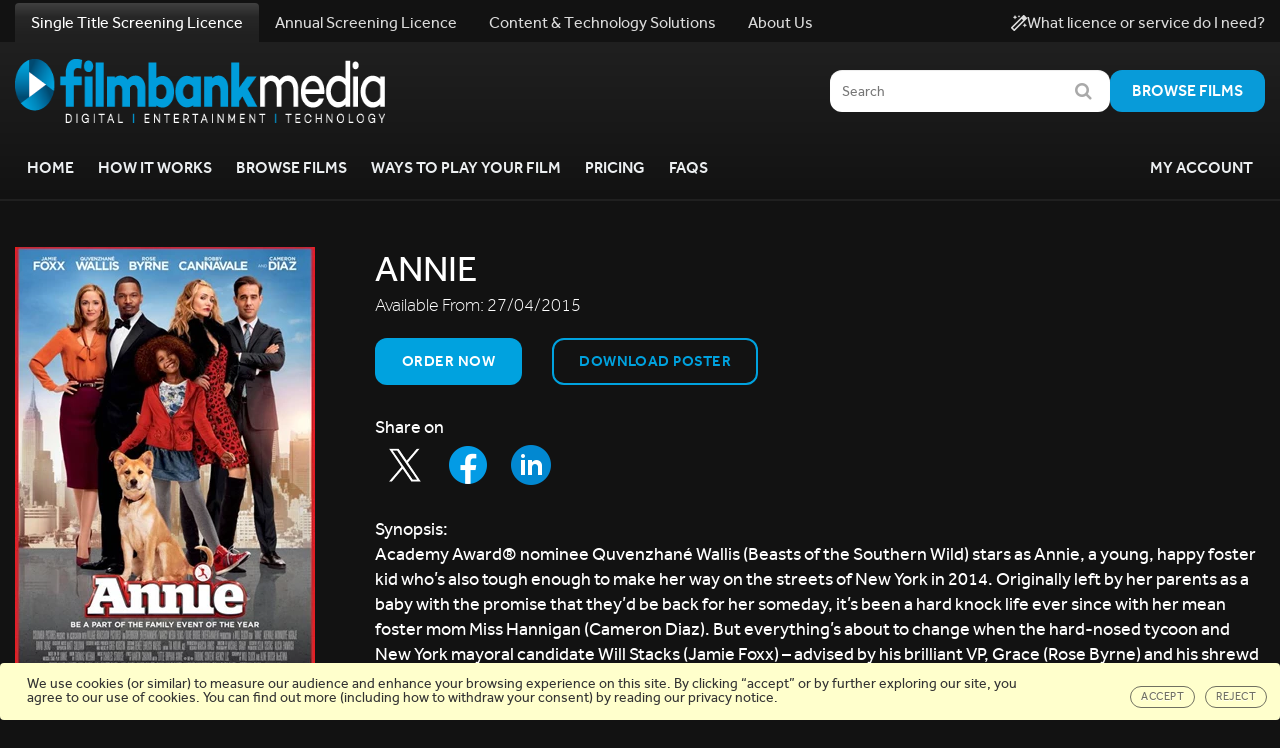

--- FILE ---
content_type: text/html; charset=utf-8
request_url: https://www.filmbankmedia.com/films/archive/details/729-annie
body_size: 18294
content:

<!DOCTYPE html>

<html lang="EN">

<head>
    <meta charset="utf-8">
    <meta http-equiv="X-UA-Compatible" content="IE=edge">
    <meta name="viewport" content="width=device-width, initial-scale=1">
    
        <link rel="canonical" href="/films/archive" />

<title>ANNIE - Filmbankmedia</title>
<meta name="description" content="ANNIE. Starring: Rose Byrne, Cameron Diaz, Jamie Foxx, Quvenzhan&#233; Wallis and directed by Will Gluck. Academy Award&#174; nominee Quvenzhan&#233; Wallis (Beasts of the Southern Wild) stars as Annie, a young, happy foster kid who’s also tough enough to make her way on the streets of New York in 2014. Originally left by her parents as a baby with the promise that they’d be back for her someday, it’s been a hard knock life ever since with her mean foster mom Miss Hannigan (Cameron Diaz). But everything’s about to change when the hard-nosed tycoon and New York mayoral candidate Will Stacks (Jamie Foxx) – advised by his brilliant VP, Grace (Rose Byrne) and his shrewd and scheming campaign advisor, Guy (Bobby Cannavale) – makes a thinly-veiled campaign move and takes her in. Stacks believes he’s her guardian angel, but Annie’s self-assured nature and bright, sun-will-come-out-tomorrow outlook on life just might mean it’s the other way around.. Sony Pictures" />
<meta name="keywords" content="AFTER SCHOOL FILM CLUBS, BEDSIDE ENTERTAINMENT, BOLLYWOOD FILMS, BOLLYWOOD MOVIES, BOLLYWOOD STUDIOS, BOLLYWOOD DISTRIBUTORS, BUS ENTERTAINMENT, BUS FILMS, BUS VOD, BUS ENTERTAINMENT SYSTEMS, CARE HOME ENTERTAINMENT, CARE HOME FILMS, CARE HOME SCREENING, CHARITY FUNDRAISING, COACH ENTERTAINMENT, COACH ENTERTAINMENT SYSTEMS, COACH FILMS, COMMUNITY FUNDRAISING, COMMUNITY CINEMAS, COPYRIGHT LAW, CORPORATE SCREENINGS, DISTRIBUTORS, DRIVE-IN CINEMA, DRIVE-IN SCREENING, DVD CONCIERGE LICENCE, DVDCL, EDUCATION SCREENINGS, ENTERTAINMENT SYSTEMS, ENTERTAINMENT TECHNOLOGY SYSTEMS, FDLR, FESTIVAL SCREENINGS, FILMBANKMEDIA, FILMBANK MEDIA, FILM BANK, FILM CLUBS, FILM COPYRIGHT, FILM COPYRIGHT LICENCE, FILM COPYRIGHT LICENSE, FILM LAW, FILM LICENCE, FILM LICENSE, FILM LICENSING, FILM RELEASE, FILM RIGHTS, FILM SCREENING, FILM DISTRIBUTION, FILM SOCIETIES, FILM STUDIOS, FILM TECHNOLOGY SYSTEMS, FILMBANK, HEALTHCARE ENTERTAINMENT, HEALTHCARE FILMS, HOLLYWOOD DISTRIBUTORS, HOLLYWOOD FILMS, HOLLYWOOD STUDIOS, HOSPITAL ENTERTAINMENT, HOTEL ENTERTAINMENT, HOTEL FILMS, HOTEL ISION LICENCE, HOTELVISION LICENCE, IN-ROOM ENTERTAINMENT, INDEPENDENT DISTRIBUTORS, INDEPENDENT FILMS, INDEPENDENT STUDIOS, INTERNATIONAL FILM SCREENINGS, LICENCE, LICENSE, LICENCING, LICENSING, MARITIME , MOVIE SCREENING, MOVIE RIGHTS, MOVIE COPYRIGHT, MOVIE RELEASES, MOVIE LICENCE, MOVIE LICENSING, MOVIE LICENSES, ONBOARD ENTERTAINMENT, ON BOARD ENTERTAINMENT, ON-BOARD ENTERTAINMENT, OUT-OF-HOME CINEMA, OUT-OF-HOME FILM SCREENINGS, OUTDOOR CINEMA, OUTDOOR FILMS, OUTDOOR SCREENING, PREMISES LICENCE, PTA FUNDRAISING, PTA SCREENINGS, PUBLIC SCREENING, PUBLIC VIDEO SCREENING LICENCE, PUB AND BAR FILM LICENCE, PVSL, PVS LICENCE, SCHOOL ENTERTAINMENT, SCHOOL FILMS, SCHOOL FILM CLUBS , SCHOOL FUNDRAISING, SINGLE TITLE SCREENING LICENCE, STSL, STS LICENCE, TRANSPORT FILMS, TRAIN ENTERTAINMENT, TV PROGRAMMES, TV SERIES." />
<meta name="robots" content="" />

<meta property="og:title" content="ANNIE - Filmbankmedia" />
<meta property="og:image" content="https://filmbank-media-f8hmgnhhfwade5gg.a03.azurefd.net/web/film/729/uk/ext/annie-poster.jpg?width=222&amp;height=317&amp;mode=Crop&amp;format=webp" />
    <meta property="og:image:width" content="222" />
    <meta property="og:image:height" content="317" />
<meta property="og:description" content="ANNIE. Starring: Rose Byrne, Cameron Diaz, Jamie Foxx, Quvenzhan&#233; Wallis and directed by Will Gluck. Academy Award&#174; nominee Quvenzhan&#233; Wallis (Beasts of the Southern Wild) stars as Annie, a young, happy foster kid who’s also tough enough to make her way on the streets of New York in 2014. Originally left by her parents as a baby with the promise that they’d be back for her someday, it’s been a hard knock life ever since with her mean foster mom Miss Hannigan (Cameron Diaz). But everything’s about to change when the hard-nosed tycoon and New York mayoral candidate Will Stacks (Jamie Foxx) – advised by his brilliant VP, Grace (Rose Byrne) and his shrewd and scheming campaign advisor, Guy (Bobby Cannavale) – makes a thinly-veiled campaign move and takes her in. Stacks believes he’s her guardian angel, but Annie’s self-assured nature and bright, sun-will-come-out-tomorrow outlook on life just might mean it’s the other way around.. Sony Pictures" />
<meta property="og:url " content="/films/archive/details/729-annie" />

<meta name="twitter:card" content="summary" />
<meta name="twitter:title" content="ANNIE - Filmbankmedia" />
<meta name="twitter:image" content="https://filmbank-media-f8hmgnhhfwade5gg.a03.azurefd.net/web/film/729/uk/ext/annie-poster.jpg?width=222&amp;height=317&amp;mode=Crop&amp;format=webp" />
<meta name="twitter:description" content="ANNIE. Starring: Rose Byrne, Cameron Diaz, Jamie Foxx, Quvenzhan&#233; Wallis and directed by Will Gluck. Academy Award&#174; nominee Quvenzhan&#233; Wallis (Beasts of the Southern Wild) stars as Annie, a young, happy foster kid who’s also tough enough to make her way on the streets of New York in 2014. Originally left by her parents as a baby with the promise that they’d be back for her someday, it’s been a hard knock life ever since with her mean foster mom Miss Hannigan (Cameron Diaz). But everything’s about to change when the hard-nosed tycoon and New York mayoral candidate Will Stacks (Jamie Foxx) – advised by his brilliant VP, Grace (Rose Byrne) and his shrewd and scheming campaign advisor, Guy (Bobby Cannavale) – makes a thinly-veiled campaign move and takes her in. Stacks believes he’s her guardian angel, but Annie’s self-assured nature and bright, sun-will-come-out-tomorrow outlook on life just might mean it’s the other way around.. Sony Pictures" />
<meta name="twitter:url" content="/films/archive/details/729-annie" />



    <link rel="shortcut icon" href="/Assets/img/favicon.png" />

    <script src="/Assets/js/jquery-1.11.0.min.js"></script>
    <script src="/Assets/vendors/video-js/video.js" defer></script>
    <script src="/Assets/vendors/jquery.validate/jquery.validate.min.js"></script>
    <script src="/Assets/vendors/jquery.validate/jquery.validate.unobtrusive.min.js"></script>
    <script src="/Assets/js/libs/angular/1.3.0/angular.min.js"></script>
    <script src="/Assets/js/libs/angular/1.3.0/angular-sanitize.min.js"></script>
    <script src="/Assets/js/libs/angular-route/angular-route.min.js"></script>

    <link href="/DependencyHandler.axd?s=[base64]&amp;t=Css&amp;cdv=1440022459" type="text/css" rel="stylesheet"/>

    
    <script>
function getCookie(cookieName) {
  var name = cookieName + "=";
  var ca = document.cookie.split(';');
  for(var i=0; i<ca.length; i++) {
    var c = ca[i];
    while (c.charAt(0)==' ') c = c.substring(1);
    if (c.indexOf(name) == 0) return c.substring(name.length, c.length);
  }
  return "";
}  

function loadGtmScript() {
  var tagScript = `&lt;!-- Google Tag Manager --&gt;
&lt;script&gt;(function(w,d,s,l,i){w[l]=w[l]||[];w[l].push({&#39;gtm.start&#39;:
new Date().getTime(),event:&#39;gtm.js&#39;});var f=d.getElementsByTagName(s)[0],
j=d.createElement(s),dl=l!=&#39;dataLayer&#39;?&#39;&amp;l=&#39;+l:&#39;&#39;;j.async=true;j.src=
&#39;https://www.googletagmanager.com/gtm.js?id=&#39;+i+dl;f.parentNode.insertBefore(j,f);
})(window,document,&#39;script&#39;,&#39;dataLayer&#39;,&#39;GTM-W2W9VDR&#39;);&lt;/script&gt;
&lt;!-- End Google Tag Manager --&gt;`;
  document.write($("<textarea/>").html(tagScript).text());
}

const cookie = getCookie('cookieWarning');

if (cookie === "accepted") {
  loadGtmScript();
  }
</script>
</head>

<body ng-app="MainSite">

    <!-- Begin Nav -->
<div class="new-header">
    <nav class="main-navigation navbar navbar-default" ng-controller="HeaderController as vm">
        <div class="mobile-navigation">
            <div class="container-fluid">
                <!-- Brand and toggle get grouped for better mobile display -->
                <div class="navbar-header">
                    <button type="button" class="navbar-toggle collapsed" data-toggle="collapse" data-target="#main-navigation">
                        <span class="menu-toggle">Menu</span>
                        <span class="icon-bar"></span>
                        <span class="icon-bar"></span>
                        <span class="icon-bar"></span>
                    </button>
                    <a class="navbar-brand" href="/"><img src="https://prodfilmbanksacc.blob.core.windows.net/umbraco/5203/filmbank-media-logo.png" alt="Filmbank Media Logo" class="visible-lg" /><img src="https://prodfilmbanksacc.blob.core.windows.net/umbraco/5204/filmbank-media-logo-small.png" alt="Filmbank Media Logo" class="hidden-lg" /></a>
                </div>
                <!-- Collect the nav links, forms, and other content for toggling -->
                <div class="collapse navbar-collapse" id="main-navigation">
                    <ul class="nav navbar-nav main-links">
                                    <li class="dropdown btn-group sub-navigation">
                                        <a href="/" target="_self" class="dropdown-toggle" role="button" aria-haspopup="true" aria-expanded="true">Single Title Screening Licence<span style="padding-left: 5px" class="fa fa-chevron-right"></span></a>
                                        <ul class="dropdown-menu" >
                                                <li class="">
                                                    <a href="/" target="_self">Home</a>
                                                </li>
                                                <li class="">
                                                    <a href="/how-it-works/" target="_self">How it Works</a>
                                                </li>
                                                <li class="">
                                                    <a href="/films/" target="_self">Browse Films</a>
                                                </li>
                                                <li class="">
                                                    <a href="/ways/discs/" target="_self">Ways to Play your Film</a>
                                                </li>
                                                <li class="">
                                                    <a href="/pricing/" target="_self">Pricing</a>
                                                </li>
                                                <li class="">
                                                    <a href="/faqs/" target="_self">FAQs</a>
                                                </li>
                                                                                                                                                                                
                                        </ul>
                                    </li>
                                    <li class="dropdown btn-group sub-navigation">
                                        <a href="/annual-screening-licence/" target="_self" class="dropdown-toggle" role="button" aria-haspopup="true" aria-expanded="true">Annual Screening Licence<span style="padding-left: 5px" class="fa fa-chevron-right"></span></a>
                                        <ul class="dropdown-menu" >
                                                <li class="">
                                                    <a href="/annual-screening-licence/" target="_self">Home</a>
                                                </li>
                                                <li class="">
                                                    <a href="/annual-screening-licence/tariffs/" target="_self">Pricing</a>
                                                </li>
                                                <li class="">
                                                    <a href="/annual-screening-licence/pvsl-for-education/" target="_self">For educational institutions</a>
                                                </li>
                                                <li class="">
                                                    <a href="/annual-screening-licence/pvsl-for-care-homes/" target="_self">For care homes</a>
                                                </li>
                                                                                                                                                                                
                                        </ul>
                                    </li>
                                    <li class="dropdown btn-group sub-navigation">
                                        <a href="/content-and-technology/" target="_self" class="dropdown-toggle" role="button" aria-haspopup="true" aria-expanded="true">Content & Technology Solutions<span style="padding-left: 5px" class="fa fa-chevron-right"></span></a>
                                        <ul class="dropdown-menu" >
                                                <li class="">
                                                    <a href="/content-and-technology/" target="_self">Home</a>
                                                </li>
                                                <li class="">
                                                    <a href="/content-and-technology/choose-market/" target="_self">Choose your market</a>
                                                </li>
                                                <li class="">
                                                    <a href="/content-and-technology/content/" target="_self">Browse Films &amp; TV Shows</a>
                                                </li>
                                                <li class="">
                                                    <a href="/content-and-technology/technology/" target="_self">Technology Solutions</a>
                                                </li>
                                                                                            <li>
                                                    <a href="/content-and-technology/contact-us/">Get in Touch</a>
                                                </li>
                                                                                                                                    
                                        </ul>
                                    </li>
                                    <li class="dropdown btn-group sub-navigation">
                                        <a href="/about/" target="_self" class="dropdown-toggle" role="button" aria-haspopup="true" aria-expanded="true">About Us<span style="padding-left: 5px" class="fa fa-chevron-right"></span></a>
                                        <ul class="dropdown-menu" >
                                                <li class="">
                                                    <a href="/about/" target="_self">About Us</a>
                                                </li>
                                                <li class="">
                                                    <a href="/about/meet-the-team/" target="_self">Meet The Team</a>
                                                </li>
                                                <li class="">
                                                    <a href="/about/careers-life-at-filmbankmedia/" target="_self">Careers</a>
                                                </li>
                                                                                                                                                                                
                                        </ul>
                                    </li>
                                    <li ng-class="{'active': vm.isActive('/what-licence/')}" class="nav-aware"><a href="/what-licence/" target="_self">What licence or service do I need?</a></li>
                        <li class="dropdown btn-group nav-more">
                            <a href="#" class="dropdown-toggle" data-toggle="dropdown" role="button" aria-haspopup="true" aria-expanded="true">More <span class="fa fa-chevron-right"></span></a>
                            <ul class="dropdown-menu more-dropdown"></ul>
                        </li>

                    </ul>

                    <div class="nav-secondary">
<form action="/films/archive/details?filmId=729-annie" class="navbar-form" enctype="multipart/form-data" id="search-form" method="post" role="search">                                <div class="form-group ">
                                    <input type="search" class="form-control" placeholder="Search" ng-model="vm.model.search" name="q">
                                    <a class="submit-magnifying" ng-click="vm.search()"><i class="fa fa-search fa-md"></i></a>
                                </div>
<input name='ufprt' type='hidden' value='[base64]' /></form>                        <ul class="nav navbar-nav my-account">
                            <li>
        <div class="desktop-navigation">
            <a class="sub-item" href="https://imaccs.filmbankmedia.com/imaccs/" target="_blank" data-url="https://imaccs.filmbankmedia.com/imaccs/"
               data-title="My Account" >
                My Account
            </a>
        </div>
        <div class="mobile-navigation">
            <a class="btn-primary btn-small" id="btn-login" href="https://imaccs.filmbankmedia.com/imaccs/" target="_blank" data-url="https://imaccs.filmbankmedia.com/imaccs/" data-title="My Account" >
                My Account
            </a>
        </div>

                            </li>
                        </ul>
                    </div>
                </div><!-- navbar-collapse -->
            </div><!-- container -->

        </div>

        <div class="desktop-navigation">
            <div class="collapse navbar-collapse" id="main-navigation">
                <div class="container">
                <div class="main-links">
                    <ul class="nav nav-tabs" role="tablist">
                                    <li class="sub-navigation navigation-tab-active">
                                        <a
                                        href="/"
                                        target="_self"
                                           data-target="#single-title-screening-licence"
                                           aria-haspopup="true"
                                           aria-expanded="true"
                                           class="navigation-grey-accent">
                                            Single Title Screening Licence
                                        </a>
                                    </li>
                                    <li class="sub-navigation navigation-tab">
                                        <a
                                        href="/annual-screening-licence/"
                                        target="_self"
                                           data-target="#annual-screening-licence"
                                           aria-haspopup="true"
                                           aria-expanded="true"
                                           class="navigation-pink-accent">
                                            Annual Screening Licence
                                        </a>
                                    </li>
                                    <li class="sub-navigation navigation-tab">
                                        <a
                                        href="/content-and-technology/"
                                        target="_self"
                                           data-target="#content-&amp;-technology-solutions"
                                           aria-haspopup="true"
                                           aria-expanded="true"
                                           class="navigation-blue-accent">
                                            Content & Technology Solutions
                                        </a>
                                    </li>
                                    <li class="sub-navigation navigation-tab">
                                        <a
                                        href="/about/"
                                        target="_self"
                                           data-target="#about-us"
                                           aria-haspopup="true"
                                           aria-expanded="true"
                                           class="navigation-grey-accent">
                                            About Us
                                        </a>
                                    </li>
                    </ul>
                                <div class="licence-link">
                                    <a href="/what-licence/" target="_self">
                                        <svg width="16" height="16" viewBox="0 0 18 18" fill="none" xmlns="http://www.w3.org/2000/svg">
                                            <path d="M8.98451 3L9.48451 2L10.4845 1.5L9.48451 1L8.98451 0L8.48451 1L7.48451 1.5L8.48451 2L8.98451 3ZM4.48451 5L5.31764 3.33344L6.98451 2.5L5.31764 1.66656L4.48451 0L3.65139 1.66656L1.98451 2.5L3.65139 3.33344L4.48451 5ZM15.4845 9L14.6514 10.6666L12.9845 11.5L14.6514 12.3334L15.4845 14L16.3176 12.3334L17.9845 11.5L16.3176 10.6666L15.4845 9ZM17.6914 2.94469L15.0398 0.293125C14.8448 0.0975 14.5889 0 14.3329 0C14.077 0 13.8211 0.0975 13.6258 0.293125L0.293057 13.6412C-0.0975683 14.0319 -0.0975683 14.665 0.293057 15.0553L2.94462 17.7069C3.13993 17.9022 3.39587 17.9997 3.65149 17.9997C3.90743 17.9997 4.16337 17.9022 4.35868 17.7069L17.6914 4.35844C18.082 3.96844 18.082 3.335 17.6914 2.94469ZM3.65149 16L1.99993 14.3334L12 4.35844L13.6258 6L3.65149 16Z" fill="white"/>
                                        </svg>
                                        What licence or service do I need?
                                    </a>
                                </div>
                </div>
                </div>

                <div class="tab-content">
                                                    <div class="tab-pane header-tab-pane active" id="single-title-screening-licence">
                                    <div class="navigation-grey-accent">
                                        <div class="container">
                                        <div class="submenu-section">
                                            <a class="navbar-brand" href="/"><img src="https://prodfilmbanksacc.blob.core.windows.net/umbraco/5203/filmbank-media-logo.png" alt="Filmbank Media Logo" class="visible-lg" /><img src="https://prodfilmbanksacc.blob.core.windows.net/umbraco/5204/filmbank-media-logo-small.png" alt="Filmbank Media Logo" class="hidden-lg" /></a>
                                            <div class="submenu-action-section">
                                                
<form action="/films/archive/details?filmId=729-annie" class="navbar-form" enctype="multipart/form-data" id="search-form" method="post" role="search">                                                        <div class="search-wrapper">
                                                            <div class="search-field">
                                                                <input type="search" class="search-input form-control"
                                                                       placeholder="Search" ng-model="vm.model.search" name="q">
                                                                <a ng-click="vm.search()"><i class="fa fa-search fa-md"></i></a>
                                                                
                                                            </div>
                                                            <a class="submit-search" href="/films">Browse films</a>
                                                        </div>
<input name='ufprt' type='hidden' value='[base64]' /></form>                                            </div>
                                        </div>
                                        </div>
                                        <div class="container">
                                        <div class="submenu-links-wrapper">

                                            <div class="submenu-links">
                                                    <li>
                                                        <a class="sub-item"
                                                           href="/" target="_self">Home</a>
                                                    </li>
                                                    <li>
                                                        <a class="sub-item"
                                                           href="/how-it-works/" target="_self">How it Works</a>
                                                    </li>
                                                    <li>
                                                        <a class="sub-item"
                                                           href="/films/" target="_self">Browse Films</a>
                                                    </li>
                                                    <li>
                                                        <a class="sub-item"
                                                           href="/ways/discs/" target="_self">Ways to Play your Film</a>
                                                    </li>
                                                    <li>
                                                        <a class="sub-item"
                                                           href="/pricing/" target="_self">Pricing</a>
                                                    </li>
                                                    <li>
                                                        <a class="sub-item"
                                                           href="/faqs/" target="_self">FAQs</a>
                                                    </li>
                                            </div>
                                            <div class="submenu-links-actions">

                                                
        <div class="desktop-navigation">
            <a class="sub-item" href="https://imaccs.filmbankmedia.com/imaccs/" target="_blank" data-url="https://imaccs.filmbankmedia.com/imaccs/"
               data-title="My Account" >
                My Account
            </a>
        </div>
        <div class="mobile-navigation">
            <a class="btn-primary btn-small" id="btn-login" href="https://imaccs.filmbankmedia.com/imaccs/" target="_blank" data-url="https://imaccs.filmbankmedia.com/imaccs/" data-title="My Account" >
                My Account
            </a>
        </div>
                                            </div>
                                        </div>
                                        </div>
                                    </div>
                                </div>
                                <div class="tab-pane header-tab-pane " id="annual-screening-licence">
                                    <div class="navigation-pink-accent">
                                        <div class="container">
                                        <div class="submenu-section">
                                            <a class="navbar-brand" href="/"><img src="https://prodfilmbanksacc.blob.core.windows.net/umbraco/5203/filmbank-media-logo.png" alt="Filmbank Media Logo" class="visible-lg" /><img src="https://prodfilmbanksacc.blob.core.windows.net/umbraco/5204/filmbank-media-logo-small.png" alt="Filmbank Media Logo" class="hidden-lg" /></a>
                                            <div class="submenu-action-section">
                                                
                                            </div>
                                        </div>
                                        </div>
                                        <div class="container">
                                        <div class="submenu-links-wrapper">

                                            <div class="submenu-links">
                                                    <li>
                                                        <a class="sub-item"
                                                           href="/annual-screening-licence/" target="_self">Home</a>
                                                    </li>
                                                    <li>
                                                        <a class="sub-item"
                                                           href="/annual-screening-licence/tariffs/" target="_self">Pricing</a>
                                                    </li>
                                                    <li>
                                                        <a class="sub-item"
                                                           href="/annual-screening-licence/pvsl-for-education/" target="_self">For educational institutions</a>
                                                    </li>
                                                    <li>
                                                        <a class="sub-item"
                                                           href="/annual-screening-licence/pvsl-for-care-homes/" target="_self">For care homes</a>
                                                    </li>
                                            </div>
                                            <div class="submenu-links-actions">

                                                
                                            </div>
                                        </div>
                                        </div>
                                    </div>
                                </div>
                                <div class="tab-pane header-tab-pane " id="content-&amp;-technology-solutions">
                                    <div class="navigation-blue-accent">
                                        <div class="container">
                                        <div class="submenu-section">
                                            <a class="navbar-brand" href="/"><img src="https://prodfilmbanksacc.blob.core.windows.net/umbraco/5203/filmbank-media-logo.png" alt="Filmbank Media Logo" class="visible-lg" /><img src="https://prodfilmbanksacc.blob.core.windows.net/umbraco/5204/filmbank-media-logo-small.png" alt="Filmbank Media Logo" class="hidden-lg" /></a>
                                            <div class="submenu-action-section">
                                                    <a href="/content-and-technology/contact-us/"
                                                       target="_self"
                                                       class="submenu-action-button">
                                                        Get in Touch
                                                    </a>
                                                
                                            </div>
                                        </div>
                                        </div>
                                        <div class="container">
                                        <div class="submenu-links-wrapper">

                                            <div class="submenu-links">
                                                    <li>
                                                        <a class="sub-item"
                                                           href="/content-and-technology/" target="_self">Home</a>
                                                    </li>
                                                    <li>
                                                        <a class="sub-item"
                                                           href="/content-and-technology/choose-market/" target="_self">Choose your market</a>
                                                    </li>
                                                    <li>
                                                        <a class="sub-item"
                                                           href="/content-and-technology/content/" target="_self">Browse Films &amp; TV Shows</a>
                                                    </li>
                                                    <li>
                                                        <a class="sub-item"
                                                           href="/content-and-technology/technology/" target="_self">Technology Solutions</a>
                                                    </li>
                                            </div>
                                            <div class="submenu-links-actions">

                                                
                                            </div>
                                        </div>
                                        </div>
                                    </div>
                                </div>
                                <div class="tab-pane header-tab-pane " id="about-us">
                                    <div class="navigation-grey-accent">
                                        <div class="container">
                                        <div class="submenu-section">
                                            <a class="navbar-brand" href="/"><img src="https://prodfilmbanksacc.blob.core.windows.net/umbraco/5203/filmbank-media-logo.png" alt="Filmbank Media Logo" class="visible-lg" /><img src="https://prodfilmbanksacc.blob.core.windows.net/umbraco/5204/filmbank-media-logo-small.png" alt="Filmbank Media Logo" class="hidden-lg" /></a>
                                            <div class="submenu-action-section">
                                                
                                            </div>
                                        </div>
                                        </div>
                                        <div class="container">
                                        <div class="submenu-links-wrapper">

                                            <div class="submenu-links">
                                                    <li>
                                                        <a class="sub-item"
                                                           href="/about/" target="_self">About Us</a>
                                                    </li>
                                                    <li>
                                                        <a class="sub-item"
                                                           href="/about/meet-the-team/" target="_self">Meet The Team</a>
                                                    </li>
                                                    <li>
                                                        <a class="sub-item"
                                                           href="/about/careers-life-at-filmbankmedia/" target="_self">Careers</a>
                                                    </li>
                                            </div>
                                            <div class="submenu-links-actions">

                                                
                                            </div>
                                        </div>
                                        </div>
                                    </div>
                                </div>
                </div>
            </div>
        </div>
    </nav>

    <div class="modal fade" id="filmbank-login" tabindex="-1" role="dialog" aria-labelledby="myModalLabel"
         aria-hidden="true" data-url="https://imaccs.filmbankmedia.com/imaccs/">
        <div class="modal-dialog">
            <div class="loader-container">
    <div class="loader-ring">
        <div class="loader-ring-light"></div>
        <div class="loader-ring-track"></div>
    </div>
</div>

            <iframe width="648" height="500" scrolling="no" style="display:none"></iframe>
        </div>
    </div>


<div class="modal fade" id="navigation-dialog-SingleTitleScreeningLicence" tabindex="-1" role="dialog" aria-labelledby="NavigationDialog" aria-hidden="true">
    <div class="modal-dialog">
        <div class="modal-content">
            <div class="modal-header">
                <button type="button" class="close" data-dismiss="modal" aria-label="Close"><span aria-hidden="true">&times;</span></button>
                <h2 class="modal-title"></h2>
            </div>
            <div class="modal-body">
                <div class="row">
                        <ul class="list-unstyled navigation-dialog-link">
                                <li class="col-xs-12 col-md-6 text-left">

                                    <a href="/" target="_self">Home</a>
                                </li>
                                <li class="col-xs-12 col-md-6 text-left">

                                    <a href="/how-it-works/" target="_self">How it Works</a>
                                </li>
                                <li class="col-xs-12 col-md-6 text-left">

                                    <a href="/films/" target="_self">Browse Films</a>
                                </li>
                                <li class="col-xs-12 col-md-6 text-left">

                                    <a href="/ways/discs/" target="_self">Ways to Play your Film</a>
                                </li>
                                <li class="col-xs-12 col-md-6 text-left">

                                    <a href="/pricing/" target="_self">Pricing</a>
                                </li>
                                <li class="col-xs-12 col-md-6 text-left">

                                    <a href="/faqs/" target="_self">FAQs</a>
                                </li>
                        </ul>
                </div>
            </div>
        </div>
    </div>
</div><div class="modal fade" id="navigation-dialog-AnnualScreeningLicence" tabindex="-1" role="dialog" aria-labelledby="NavigationDialog" aria-hidden="true">
    <div class="modal-dialog">
        <div class="modal-content">
            <div class="modal-header">
                <button type="button" class="close" data-dismiss="modal" aria-label="Close"><span aria-hidden="true">&times;</span></button>
                <h2 class="modal-title"></h2>
            </div>
            <div class="modal-body">
                <div class="row">
                        <ul class="list-unstyled navigation-dialog-link">
                                <li class="col-xs-12 col-md-6 text-left">

                                    <a href="/annual-screening-licence/" target="_self">Home</a>
                                </li>
                                <li class="col-xs-12 col-md-6 text-left">

                                    <a href="/annual-screening-licence/tariffs/" target="_self">Pricing</a>
                                </li>
                                <li class="col-xs-12 col-md-6 text-left">

                                    <a href="/annual-screening-licence/pvsl-for-education/" target="_self">For educational institutions</a>
                                </li>
                                <li class="col-xs-12 col-md-6 text-left">

                                    <a href="/annual-screening-licence/pvsl-for-care-homes/" target="_self">For care homes</a>
                                </li>
                        </ul>
                </div>
            </div>
        </div>
    </div>
</div><div class="modal fade" id="navigation-dialog-Content&amp;TechnologySolutions" tabindex="-1" role="dialog" aria-labelledby="NavigationDialog" aria-hidden="true">
    <div class="modal-dialog">
        <div class="modal-content">
            <div class="modal-header">
                <button type="button" class="close" data-dismiss="modal" aria-label="Close"><span aria-hidden="true">&times;</span></button>
                <h2 class="modal-title"></h2>
            </div>
            <div class="modal-body">
                <div class="row">
                        <ul class="list-unstyled navigation-dialog-link">
                                <li class="col-xs-12 col-md-6 text-left">

                                    <a href="/content-and-technology/" target="_self">Home</a>
                                </li>
                                <li class="col-xs-12 col-md-6 text-left">

                                    <a href="/content-and-technology/choose-market/" target="_self">Choose your market</a>
                                </li>
                                <li class="col-xs-12 col-md-6 text-left">

                                    <a href="/content-and-technology/content/" target="_self">Browse Films &amp; TV Shows</a>
                                </li>
                                <li class="col-xs-12 col-md-6 text-left">

                                    <a href="/content-and-technology/technology/" target="_self">Technology Solutions</a>
                                </li>
                        </ul>
                </div>
            </div>
        </div>
    </div>
</div><div class="modal fade" id="navigation-dialog-AboutUs" tabindex="-1" role="dialog" aria-labelledby="NavigationDialog" aria-hidden="true">
    <div class="modal-dialog">
        <div class="modal-content">
            <div class="modal-header">
                <button type="button" class="close" data-dismiss="modal" aria-label="Close"><span aria-hidden="true">&times;</span></button>
                <h2 class="modal-title"></h2>
            </div>
            <div class="modal-body">
                <div class="row">
                        <ul class="list-unstyled navigation-dialog-link">
                                <li class="col-xs-12 col-md-6 text-left">

                                    <a href="/about/" target="_self">About Us</a>
                                </li>
                                <li class="col-xs-12 col-md-6 text-left">

                                    <a href="/about/meet-the-team/" target="_self">Meet The Team</a>
                                </li>
                                <li class="col-xs-12 col-md-6 text-left">

                                    <a href="/about/careers-life-at-filmbankmedia/" target="_self">Careers</a>
                                </li>
                        </ul>
                </div>
            </div>
        </div>
    </div>
</div></div>

    
    


<div ng-controller="FilmDetailsController as vm">
    <input type="hidden" id="similar-films-url" value="/umbraco/mainsite/FilmApi/GetSimilar?pagesize=20&amp;page=1&amp;sort=Relevance&amp;genres=1&amp;genres=8&amp;genres=6&amp;genres=13&amp;actors=866&amp;actors=2096&amp;actors=1101&amp;actors=14260&amp;directors=1649&amp;years=2013&amp;years=2014&amp;years=2015&amp;filmid=729" />
    <section class="main-content">
        <div class="container-fluid">
            <div class="film-cover">
                    <img class="box-art" src="https://filmbank-media-f8hmgnhhfwade5gg.a03.azurefd.net/web/film/729/uk/ext/annie-poster.jpg?width=300&amp;height=444&amp;mode=Crop&amp;format=webp" alt=""/>
            </div>
            <div class="film-details">
                <h1 class="film-title">ANNIE</h1>


                        <div class="availability-date">Available From: <span>27/04/2015</span></div>


                <div class="film-actions">
                    <ul>
                            <li><a class="btn-primary" href="https://imaccs.filmbankmedia.com/imaccs/" target="_blank" data-title="Order now" data-url="https://imaccs.filmbankmedia.com/imaccs/" >Order now</a></li>
                        
                            <li>



        <a class="btn-primary btn-primary-ghost" href="#" data-toggle="modal" data-target="#film-poster-login-form">Download Poster</a>

    

<div member-login-form class="modal ng-cloak image-bank-modal " data-easeout="fadeOutLeft" data-easein="fadeInRight" id="film-poster-login-form" tabindex="-1" role="dialog" aria-labelledby="MemberLoginForm" aria-hidden="true" data-open-download="True"
     data-keyboard="false" data-backdrop="static">
    <div class="modal-dialog">
        <div class="modal-content licence-wizard-content">
            <div class="modal-header">
                <button type="button" class="close" data-dismiss="modal" aria-label="Close" ng-click="vm.closeModal()"><span aria-hidden="true">&times;</span></button>
                <h2 class="modal-title" id="myModalLabel">Image Bank Sign-In</h2>
            </div>

            <div ng-show="vm.indicators.isBusy">
                <div class="loader-container">
    <div class="loader-ring">
        <div class="loader-ring-light"></div>
        <div class="loader-ring-track"></div>
    </div>
</div>
;
            </div>

            <form ng-show="!vm.indicators.isBusy" class="form-horizontal" role="form" ng-submit="vm.submit($event)" novalidate="" name="loginform" id="loginform">
                <div class="modal-body">
                    <div class="row">
                        <div class="col-md-12 text-left">

                            <div class="form-group" ng-show="!vm.response.IsValid">
                                <span class="formError">{{vm.response.Message}}</span>
                            </div>

                            <div class="form-group">
                                <label for="login_email">Username</label>
                                <input class="form-control" id="login_email" name="login_email" type="email" validate-email ng-model="vm.login.email" required placeholder="enter your email" />
                                <span ng-show="vm.login.validation && loginform.login_email.$error.required" class="formError">Email is required</span>
                                <span ng-show="loginform.login_email.$error.validateEmail" class="formError">Invalid email address</span>
                            </div>

                            <div class="form-group">
                                <label for="login_password">Password</label>
                                <input class="form-control" id="login_password" name="login_password" type="password" ng-model="vm.login.password" required placeholder="enter your password" />
                                <span ng-show="vm.login.validation && loginform.login_password.$error.required" class="formError">Password is required</span>
                            </div>

                            <div class="form-group">
                                <button class="btn-primary">Login</button> <a href="" ng-click="vm.openForgottenPasswordModal()">Reset / Forgotton password?</a>
                            </div>
                        </div>
                    </div>
                </div>
                <div class="modal-footer">
                    <div class="col-md-4 text-left">
                        <span>Not a member?</span>
                    </div>
                    <div class="col-md-8 text-right">
                        <a class="btn-primary btn-primary-ghost" href="" ng-click="vm.openRegistrationModal()">Create an account</a>
                    </div>
                </div>

            </form>

        </div>
    </div>
</div>




<!-- registration -->
<div member-registration-form class="modal ng-cloak image-bank-modal" data-easeout="fadeOutLeft" data-easein="fadeInRight" id="film-poster-registration-form" tabindex="-1" role="dialog" aria-labelledby="MemberRegistrationForm" aria-hidden="true"
     data-keyboard="false" data-backdrop="static" ng-show="vm.showModal = true">
    <div class="modal-dialog">
        <div class="modal-content licence-wizard-content">
            <div class="modal-header">
                <button type="button" class="close" data-dismiss="modal" aria-label="Close" ng-click="vm.closeModal()"><span aria-hidden="true">&times;</span></button>
                <h2 class="modal-title">Create an Image Bank Account</h2>
            </div>

            <div ng-show="vm.indicators.isBusy">
                <div class="loader-container">
    <div class="loader-ring">
        <div class="loader-ring-light"></div>
        <div class="loader-ring-track"></div>
    </div>
</div>
;
            </div>

            <form ng-show="!vm.indicators.isBusy" class="form-horizontal" role="form" ng-submit="vm.submit($event)" novalidate="" name="registrationform" id="registrationform">
                <div class="modal-body">

                    <div class="row">
                        <div class="col-md-12 text-left">

                            <div class="form-group" ng-show="!vm.response.IsValid">
                                <span class="formError">A member with this e-mail address already exists.</span>
                            </div>

                            <div class="form-group">
                                <label for="reg_name">Name</label>
                                <input class="form-control" id="reg_name" name="reg_name" type="text" ng-model="vm.register.name" required placeholder="enter your name" />
                                <span ng-show="vm.register.validation && registrationform.reg_name.$error.required" class="formError">Name is required</span>
                            </div>

                            <div class="form-group">
                                <label for="reg_email">Email</label>
                                <input class="form-control" id="reg_email" name="reg_email" type="email" validate-email ng-model="vm.register.email" required placeholder="enter your email" />
                                <span ng-show="vm.register.validation && registrationform.reg_email.$error.required" class="formError">Email is required</span>
                                <span ng-show="registrationform.reg_email.$error.validateEmail" class="formError">Invalid email address</span>
                            </div>

                            <div class="form-group">
                                <label for="reg_stslaccountreference">Single Title Screening Licence (STSL) Account Reference</label>
                                <input class="form-control" id="reg_stslaccountreference" name="reg_stslaccountreference" type="text" ng-model="vm.register.stslaccountreference" required placeholder="enter your STSL account number" />
                                <span ng-show="vm.register.validation && registrationform.reg_stslaccountreference.$error.required" class="formError">Your STSL Account Reference is required</span>
                            </div>

                            <div class="form-group">
                                <label for="reg_password">Password</label>
                                <input class="form-control" id="reg_password" name="reg_password" type="password" ng-model="vm.register.password" ng-minlength="4" required placeholder="enter your password" />
                                <span ng-show="vm.register.validation && registrationform.reg_password.$error.required" class="formError">Password is required</span>
                                <span ng-show="registrationform.reg_password.$error.minlength" class="formError">Minimum length is 4 characters.</span>
                            </div>

                            <div class="form-group">
                                <label for="reg_retypepassword">Retype password</label>
                                <input class="form-control" id="reg_retypepassword" name="reg_retypepassword" type="password" ng-model="vm.register.retypepassword" ng-minlength="4" password-verify="vm.register.password" required placeholder="retype your password" />
                                <span ng-show="vm.register.validation && registrationform.reg_retypepassword.$error.required" class="formError">Please retype password</span>
                                <span ng-show="registrationform.reg_retypepassword.$error.passwordVerify" class="formError">Password doesn&#39;t match</span>
                                <span ng-show="registrationform.reg_retypepassword.$error.minlength" class="formError">Minimum length is 4 characters.</span>
                            </div>

                            <div class="form-group text-center">
                                <button class="btn btn-primary" type="submit" ng-disabled="vm.isBtnDisabled">Create a new account</button>
                            </div>
                        </div>
                    </div>

                </div>
            </form>

        </div>
    </div>
</div>

<!-- successful registration -->
<div member-registration-success-modal class="modal ng-cloak" data-easeout="fadeOutLeft" data-easein="fadeInRight" id="film-poster-registration-success-modal" tabindex="-1" role="dialog" aria-labelledby="MemberRegistrationSuccessModal" aria-hidden="true"
     data-keyboard="false" data-backdrop="static" ng-show="vm.showModal = true">
    <div class="modal-dialog">
        <div class="modal-content licence-wizard-content">
            <div class="modal-header">
                <button type="button" class="close" data-dismiss="modal" aria-label="Close" ng-click="vm.closeModal()"><span aria-hidden="true">&times;</span></button>
                <h2 class="modal-title">Create an Image Bank Account</h2>
            </div>

            <div class="modal-body">
                <div class="row">
                    <div class="col-md-12 text-left">
                        <div class="form-group">
                            <span>Thank you for registering to Image Bank. Your account verification email has been sent. Please check your email.</span>
                        </div>
                    </div>
                </div>
            </div>
        </div>
    </div>
</div>

<!-- forgot password -->
<div member-forgotten-password-form class="modal ng-cloak image-bank-modal" data-easeout="fadeOutLeft" data-easein="fadeInRight" id="film-poster-forgotten-password-form" tabindex="-1" role="dialog" aria-labelledby="MemberForgottenPasswordForm" aria-hidden="true"
     data-keyboard="false" data-backdrop="static" ng-show="vm.showModal = true">
    <div class="modal-dialog">
        <div class="modal-content licence-wizard-content">
            <div class="modal-header">
                <button type="button" class="close" data-dismiss="modal" aria-label="Close" ng-click="vm.closeModal()"><span aria-hidden="true">&times;</span></button>
                <h2 class="modal-title">Forgotten password</h2>
            </div>

            <div ng-show="vm.indicators.isBusy">
                <div class="loader-container">
    <div class="loader-ring">
        <div class="loader-ring-light"></div>
        <div class="loader-ring-track"></div>
    </div>
</div>
;
            </div>

            <form ng-show="!vm.indicators.isBusy" class="form-horizontal" role="form" ng-submit="vm.submit($event)" novalidate="" name="forgotpasswordform" id="forgotpasswordform">
                <div class="modal-body">

                    <div class="row">
                        <div class="col-md-12 text-left">

                            <div class="form-group">
                                We&#39;ll email you a link to reset your password.
                            </div>

                            <div class="form-group" ng-show="!vm.response.IsValid">
                                <span class="formError">{{vm.response.Message}}</span>
                            </div>

                            <div class="form-group">
                                <label for="email"></label>
                                <input class="form-control" id="email" name="email" type="email" validate-email ng-model="vm.forgotpsw.email" required placeholder="enter your email" />
                                <span ng-show="vm.forgotpsw.validation && forgotpasswordform.email.$error.required" class="formError">Email is required</span>
                                <span ng-show="vm.forgotpsw.validation && forgotpasswordform.email.$error.validateEmail" class="formError">Invalid email address</span>
                            </div>

                            <div class="form-group">
                                <button class="btn btn-primary" type="submit">Reset password</button>
                            </div>

                        </div>
                    </div>

                </div>

                
            </form>

        </div>
    </div>
</div>

<!--Success Reset password modal -->
<div member-forgotten-password-success-modal class="modal ng-cloak" data-easeout="fadeOutLeft" data-easein="fadeInRight" id="film-poster-forgotten-password-success-modal" tabindex="-1" role="dialog" aria-labelledby="MemberForgottenPasswordSuccessModal" aria-hidden="true"
     data-keyboard="false" data-backdrop="static" ng-show="vm.showModal = true">
    <div class="modal-dialog">
        <div class="modal-content licence-wizard-content">
            <div class="modal-header">
                <button type="button" class="close" data-dismiss="modal" aria-label="Close" ng-click="vm.closeModal()"><span aria-hidden="true">&times;</span></button>
                <h2 class="modal-title">Please check your email</h2>
            </div>

            <div class="modal-body">
                <div class="row">
                    <div class="col-md-12 text-left">
                        <div class="form-group">
                            <span>A reset password link has been sent. Please check your email.</span>
                        </div>
                    </div>
                </div>
            </div>

        </div>
    </div>
</div>
<div member-film-poster-download-form class="modal ng-cloak image-bank-modal" data-easeout="fadeOutLeft" data-easein="fadeInRight" id="film-poster-download-link" tabindex="-1" role="dialog" aria-labelledby="FilmPosterDownloadLink" aria-hidden="true"
     data-keyboard="false" data-backdrop="static">
    <div class="modal-dialog">
        <div class="modal-content licence-wizard-content">
            <div class="modal-header">
                <button type="button" class="close" data-dismiss="modal" aria-label="Close" ng-click="vm.closeModal()"><span aria-hidden="true">&times;</span></button>
                <h2 class="modal-title">Image Bank Use Terms </ h2 >
</div>

            <form class="form-horizontal" role="form" ng-submit="vm.validate($event)" novalidate="" name="filmposterdownloadform" id="filmposterdownloadform">

                <div class="modal-body">

                    <div class="row">
                        <div class="col-md-12 text-left">
                            <div class="form-group">
                                <span><p>By using this site and the creative assets contained herein, you are accepting the terms and conditions at this <a rel="noopener" href="https://fbwebsitedefaultstorage.blob.core.windows.net/dev-umbraco-gdpr/2380/stsl_terms-and-conditions_sep-2017.pdf" target="_blank" title="STSL Terms and Conditions">link</a>. <br />Note in particular: (i) you may only use the creative assets in relation to screenings which have been pre-approved by Filmbankmedia; and (ii) the only change you may make to any creative asset is resizing it in its whole form, this means that cutting, cropping, writing over or recolouring amongst other changes is strictly prohibited. For further information, please read our <a rel="noopener" href="https://fbwebsitedefaultstorage.blob.core.windows.net/dev-umbraco-gdpr/2377/creative-assets-guidelines-oct-2017.pdf" target="_blank" title="Creative Assets Guidelines">Creative Assets Guidelines</a>. </p></span>
                            </div>

                            <div class="form-group">
                                <label for="haschecked">Do you agree with the Image Use Terms? </label>
                                <input id="haschecked" name="haschecked" type="checkbox" ng-model="vm.hasChecked" required />
                                <span ng-show="vm.validation && filmposterdownloadform.haschecked.$error.required" class="formError">User Terms and Agreement selection is required</span>
                            </div>

                            <div class="form-group text-center">
                                <a class="btn btn-primary" href="#" ng-click="vm.logOut()">Logout</a>
                                <a id="downloadLink" class="btn btn-primary" ng-click="vm.validate($event)" href="/umbraco/Surface/FilmPosters/DownloadZipFile?filmId=729&amp;title=ANNIE">Download</a>
                            </div>
                        </div>
                    </div>

                </div>
            </form>

        </div>
    </div>
</div>



                            </li>


                        
                    </ul>
                </div>
                <div share-widget>
            <div class="detail-title">Share on</div>

        <p>
            <button aria-label="Share to Twitter">
                <img src="https://prodfilmbanksacc.blob.core.windows.net/umbraco/6269/x-logo-2.png" alt="Twitter Logo" ng-click="vm.share('Twitter')"/>
            </button>
            <button aria-label="Share to Facebook">
                <img src="https://prodfilmbanksacc.blob.core.windows.net/umbraco/3145/icons8-facebook-48.png" alt="Facebook Logo" ng-click="vm.share('Facebook')"/>
            </button>
            <button aria-label="Share to LinkedIn">
                <img src="https://prodfilmbanksacc.blob.core.windows.net/umbraco/3146/icons8-linkedin-circled-48.png" alt="LinkedIn Logo" ng-click="vm.share('LinkedIn')"/>
            </button>
        </p>
    </div>
                <div class="film-sypnosis">
                    <div class="detail-title">Synopsis:</div>
                    <p>Academy Award&#174; nominee Quvenzhan&#233; Wallis (Beasts of the Southern Wild) stars as Annie, a young, happy foster kid who’s also tough enough to make her way on the streets of New York in 2014. Originally left by her parents as a baby with the promise that they’d be back for her someday, it’s been a hard knock life ever since with her mean foster mom Miss Hannigan (Cameron Diaz). But everything’s about to change when the hard-nosed tycoon and New York mayoral candidate Will Stacks (Jamie Foxx) – advised by his brilliant VP, Grace (Rose Byrne) and his shrewd and scheming campaign advisor, Guy (Bobby Cannavale) – makes a thinly-veiled campaign move and takes her in. Stacks believes he’s her guardian angel, but Annie’s self-assured nature and bright, sun-will-come-out-tomorrow outlook on life just might mean it’s the other way around.</p>
                </div>


                <h2 class="details-heading">Details</h2>
                <div class="column">
                            <div class="detail">
            <div class="detail-title">Director(s):</div>
            <div class="detail-content">Will Gluck</div>
        </div>

                            <div class="detail">
            <div class="detail-title">Runtime:</div>
            <div class="detail-content">118</div>
        </div>

                            <div class="detail">
            <div class="detail-title">Certification:</div>
            <div class="detail-content">PG</div>
        </div>


                </div>
                <div class="column">
                            <div class="detail">
            <div class="detail-title">Production Year:</div>
            <div class="detail-content">2014</div>
        </div>

                    
                            <div class="detail">
            <div class="detail-title">Cinema Date:</div>
            <div class="detail-content">20/12/2014</div>
        </div>


        <div class="detail">
            <div class="detail-title">Distributor:</div>
            <div class="detail-content">Sony Pictures</div>
        </div>
                </div>

                        <div class="detail">
            <div class="detail-title">Cast: </div>
            <div class="detail-content">Rose Byrne, Cameron Diaz, Jamie Foxx, Quvenzhan&#233; Wallis</div>
        </div>




                    <div class="clearfix poster-container ng-cloak">
                        <div class="pull-left">
                            <h2 class="details-heading">Poster</h2>
                        </div>
                        
                        
                        
                        
                    </div>
                    <div class="movie-posters" data-url="[&quot;https://fbwebsitedefaultstorage.blob.core.windows.net/film/729/uk/ext/annie-poster.jpg&quot;]" data-id="movie-posters" id="movie-posters">
                        <div class="movie-poster-carousel"></div>
                        <div ng-show="vm.posterUrls.indicators.isBusy">
                            <div class="loader-container">
    <div class="loader-ring">
        <div class="loader-ring-light"></div>
        <div class="loader-ring-track"></div>
    </div>
</div>
;
                        </div>
                    </div> <!-- .movie-posters -->

            </div>
        </div> <!-- .container -->
    </section>

    <div class="container">
        <section class="with-background">
            <div class="movie-reel" data-url="/umbraco/mainsite/FilmApi/GetSimilar?pagesize=20&amp;page=1&amp;sort=Relevance&amp;genres=1&amp;genres=8&amp;genres=6&amp;genres=13&amp;actors=866&amp;actors=2096&amp;actors=1101&amp;actors=14260&amp;directors=1649&amp;years=2013&amp;years=2014&amp;years=2015&amp;filmid=729" data-title="You might also like" data-id="similar-movies" id="similar-movies">
                <section class="listing-category-header">
                    <div class="category-header-box">
                        <h2>{{vm.carousel.model.title}}</h2>
                    </div> <!-- category-header-box -->
                </section>
                <div class="movies-carousel">
                </div> <!-- .movies-carousel -->

                <div ng-show="vm.carousel.indicators.isBusy">
                    <div class="loader-container">
    <div class="loader-ring">
        <div class="loader-ring-light"></div>
        <div class="loader-ring-track"></div>
    </div>
</div>
;
                </div>
            </div>
        </section>
    </div>
</div>

<div class="modal fade iframe-modal" id="order" tabindex="-1" role="dialog" aria-labelledby="myModalLabel" aria-hidden="true" data-url="https://imaccs.filmbankmedia.com/imaccs/">
    <div class=" modal-dialog">
        <div class="loader-container">
    <div class="loader-ring">
        <div class="loader-ring-light"></div>
        <div class="loader-ring-track"></div>
    </div>
</div>

        <iframe width="648" height="500" scrolling="no" style="display:none"></iframe>
    </div>
</div>

<script>
    $(document).ready(function () {

        var myplayer;
        var counter = 0;
        videojs("#video-video-player").ready(function() {
            myplayer = this;
            myplayer.on("play", function(event) {
                event.preventDefault();
                counter++;
            });
        });

        $('#video').on('hidden.bs.modal', function (e) {
            $(this).find(".video-js")[0].player.pause();
        });
    });

</script>

<div class="modal fade video-container vertical-center" id="video">
    <div class="modal-dialog">
        <div class="modal-content">
            <video id="video-video-player" class="video-js vjs-default-skin vjs-big-play-centered"
                   controls preload="none" width="auto" height="auto">
                <source type='video/mp4' />
                <p class="vjs-no-js">To view this video please enable JavaScript, and consider upgrading to a web browser that <a href="https://videojs.com/html5-video-support/" target="_blank">supports HTML5 video</a></p>
            </video>
            <button type="button" class="close" data-dismiss="modal" aria-hidden="true"><i class="icon-cancel"></i></button>
        </div><!-- /.modal-content -->
    </div> <!-- /.modal-dialog -->
</div><!-- /.modal -->
 




    <div class="cookie-warning alert alert-dismissible">
        <div class="container-fluid">
            <p>We use cookies (or similar) to measure our audience and enhance your browsing experience on this site. By clicking “accept” or by further exploring our site, you agree to our use of cookies. You can find out more (including how to withdraw your consent) by reading our privacy notice.</p>
            <button type="button" class="close btn-primary ghost cookie-warning-dismiss" data-dismiss="alert" aria-label="Close">Reject</button>
            <button type="button" class="close btn-primary ghost cookie-warning-accept" data-dismiss="alert" aria-label="Accept">Accept</button>
        </div>
    </div>


    <style>


    
</style>


<footer>
    <div class="container-fluid clearfix">
        <div class="row">


            <div class="col-xs-6 col-sm-3">
                <p class="footer-logo"><a href="/"><img src="https://prodfilmbanksacc.blob.core.windows.net/umbraco/5204/filmbank-media-logo-small.png" alt="Filmbank Media Logo" /></a></p>
                <p>
                    <p>Filmbank Distributors Limited © 2026. All Rights Reserved.</p>
<p>This website is operated by Filmbank Distributors Ltd. a company incorporated under the laws of England and Wales with company number 1021212 and with its registered address at Chiswick Park, Building 2, 566 Chiswick High Road, London, W4 5YB, England. Vat Reg No: GB 446 029455.</p>
                </p>

                <p><a href="https://www.filmbankmedia.com/privacy-notice/">Click to view the Filmbankmedia Website Policy.</a></p>
            </div>

                <div class="col-xs-6 col-sm-3">
                    <h5>Change Regions</h5>
                    <ul>
                            <li>
                                <a href="/umbraco/Surface/WidgetsSurface/GoToNewRegion?pageId=13080">Brazil and Portugal</a>

                            </li>
                            <li>
                                <a href="/umbraco/Surface/WidgetsSurface/GoToNewRegion?pageId=18525">Caribbean</a>

                            </li>
                            <li>
                                <a href="/umbraco/Surface/WidgetsSurface/GoToNewRegion?pageId=13230">Croatia</a>

                            </li>
                            <li>
                                <a href="/umbraco/Surface/WidgetsSurface/GoToNewRegion?pageId=13569">Czech Republic</a>

                            </li>
                            <li>
                                <a href="/umbraco/Surface/WidgetsSurface/GoToNewRegion?pageId=14041">Germany</a>

                            </li>
                            <li>
                                <a href="/umbraco/Surface/WidgetsSurface/GoToNewRegion?pageId=16148">India</a>

                            </li>
                            <li>
                                <a href="/umbraco/Surface/WidgetsSurface/GoToNewRegion?pageId=13485">Italy</a>

                            </li>
                            <li>
                                <a href="/umbraco/Surface/WidgetsSurface/GoToNewRegion?pageId=13653">Latin America</a>

                            </li>
                            <li>
                                <a href="/umbraco/Surface/WidgetsSurface/GoToNewRegion?pageId=14661">Poland</a>

                            </li>
                            <li>
                                <a href="/umbraco/Surface/WidgetsSurface/GoToNewRegion?pageId=13401">Southern Africa</a>

                            </li>
                            <li>
                                <a href="/umbraco/Surface/WidgetsSurface/GoToNewRegion?pageId=12543">Southeast Asia</a>

                            </li>
                            <li>
                                <a href="/umbraco/Surface/WidgetsSurface/GoToNewRegion?pageId=13317">Spain</a>

                            </li>
                            <li>
                                <a href="/umbraco/Surface/WidgetsSurface/GoToNewRegion?pageId=13204">United Arab Emirates</a>

                            </li>

                    </ul>
                </div>
            <nav class="col-xs-6 col-sm-3">
                <h5>Site navigation</h5>
                <ul>
                        <li><a href="/" target="_self">Single Title Screening Licence</a></li>
                        <li><a href="/how-it-works/" target="_self">- How it Works</a></li>
                        <li><a href="/films/" target="_self">- Browse Films</a></li>
                        <li><a href="/ways/" target="_self">- Ways to Play Your Film</a></li>
                        <li><a href="/pricing/" target="_self">- Pricing</a></li>
                        <li><a href="/faqs/" target="_self">FAQs</a></li>
                        <li><a href="/annual-screening-licence/" target="_self">Annual Screening Licence</a></li>
                        <li><a href="/content-and-technology/" target="_self">Content &amp; Technology Solutions</a></li>
                        <li><a href="/about/" target="_self">About Us</a></li>
                        <li><a href="/privacy-policy/" target="_self">Cookies &amp; Privacy Policy</a></li>
                        <li><a href="/website-terms-of-use/" target="_self">Terms of Use</a></li>
                        <li><a href="/accessibility/" target="_self">Accessibility</a></li>
                        <li><a href="/contact-us/" target="_self">Contact Us</a></li>

                </ul>
            </nav>

                <div class="col-xs-12 col-sm-3 social-links">
                    <h5>Follow us</h5>
                    <ul>
                            <li>
                                <a href="https://twitter.com/filmbankmedia" target="_blank">
                                    <img src="https://prodfilmbanksacc.blob.core.windows.net/umbraco/5233/twitter-x-logo-0339f999cf-seeklogocom.png" alt="Twitter" />
                                </a>
                            </li>
                            <li>
                                <a href="https://www.facebook.com/Filmbankmediadistributors/" target="_blank">
                                    <img src="https://prodfilmbanksacc.blob.core.windows.net/umbraco/3151/facebook-1.png" alt="Facebook" />
                                </a>
                            </li>
                            <li>
                                <a href="https://www.linkedin.com/company/1151685" target="_blank">
                                    <img src="https://prodfilmbanksacc.blob.core.windows.net/umbraco/3150/linkedin-1.png" alt="LinkedIn" />
                                </a>
                            </li>
                            <li>
                                <a href="https://www.instagram.com/filmbankmediadistributors/" target="_blank">
                                    <img src="https://prodfilmbanksacc.blob.core.windows.net/umbraco/6270/instagram-logo-1.png" alt="Instagram" />
                                </a>
                            </li>

                    </ul>
                </div>

        </div> <!-- .row -->
    </div> <!-- .container-fluid -->
</footer>

    

    <startup-modals>

        
        
    </startup-modals>
    <!-- Template sub-question modal with horizontal question alignment -->
<div class="modal fade maccs-notice-modal" id="filmbank-maccsnotice" tabindex="-1" role="dialog" aria-labelledby="myModalLabel" aria-hidden="true">
    <div class="modal-dialog">
        <div class="modal-content licence-wizard-content">
            <div class="modal-header">
                <button type="button" class="close" data-dismiss="modal" aria-label="Close"><span aria-hidden="true">&times;</span></button>
                <h2 class="modal-title" id="myModalLabel">Customer Notice</h2>
            </div>
            <div class="modal-body">
                <p>
                    We’re experiencing technical difficulties, and our online booking system is temporarily unavailable. Our team is working to fix this as quickly as possible. We apologise for the inconvenience. </br> </br>For any urgent queries, please contact <a href="mailto:info@filmbankmedia.com">info@filmbankmedia.com</a>
                </p>
                    <div class="">
                        <a id="maccs-link" class="btn-primary ghost" target="_blank"></a>
                    </div>
            </div> <!-- modal-body -->
        </div>
    </div>
</div>

    <button  id="goToTopLink" title="Go to top"><i class="fa fa-chevron-up"></i></button>

    <!-- Google Tag Manager (noscript) -->
<noscript><iframe src="https://www.googletagmanager.com/ns.html?id=GTM-W2W9VDR"
height="0" width="0" style="display:none;visibility:hidden"></iframe></noscript>
<!-- End Google Tag Manager (noscript) -->

    <script src="https://prodfilmbankassets.azureedge.net/1.0.0.0/vendors/is.min.js" defer></script>
    <script src="/DependencyHandler.axd?s=[base64]&amp;t=Javascript&amp;cdv=1440022459" type="text/javascript"></script>
</body>

</html>


--- FILE ---
content_type: text/css
request_url: https://www.filmbankmedia.com/DependencyHandler.axd?s=L0Fzc2V0cy9mb250cy9lbnR5cG8tbGVmdC1yaWdodC1jbG9zZS9jc3MvZm9udGVsbG8uY3NzOy9Bc3NldHMvY3NzL2ZvbnQtYXdlc29tZS5taW4uY3NzOy9Bc3NldHMvdmVuZG9ycy9ib290c3RyYXAvc3R5bGVzaGVldHMvX2Jvb3RzdHJhcC5jc3M7L0Fzc2V0cy92ZW5kb3JzL293bC5jYXJvdXNlbC5jc3M7L0Fzc2V0cy92ZW5kb3JzL2FuaW1hdGUuY3NzOy9Bc3NldHMvdmVuZG9ycy92aWRlby1qcy92aWRlby1qcy5taW4uY3NzOy9jc3MvRmlsbWJhbmsuY3NzOy9Bc3NldHMvY3NzL3N0eWxlLmNzczsvQXNzZXRzL2Nzcy9zdHlsZS1vdmVycmlkZS5jc3M7L0Fzc2V0cy9jc3Mvd2lkZ2V0cy9nZW5lcmFsLnNjc3M7L0Fzc2V0cy9jc3Mvd2lkZ2V0cy9idWNrZXRzLXdpZGdldC5zY3NzOy9Bc3NldHMvY3NzL3dpZGdldHMvY2Fyb3VzZWwtd2lkZ2V0LnNjc3M7L0Fzc2V0cy9jc3Mvd2lkZ2V0cy9oZXJvLWJhbm5lci13aWRnZXQuc2NzczsvQXNzZXRzL2Nzcy93aWRnZXRzL25ldy1oZWFkZXIuc2NzczsvQXNzZXRzL2Nzcy93aWRnZXRzL2xlZ2FjeS1oZWFkZXIuc2NzczsvQXNzZXRzL2Nzcy93aWRnZXRzL25hdmlnYXRpb24tY2Fyb3VzZWwuc2NzczsvQXNzZXRzL2Nzcy93aWRnZXRzL2Rpc3RyaWJ1dG9yLWNhcm91c2VsLnNjc3M7L0Fzc2V0cy9jc3MvZm9vdGVyLnNjc3M7L0Fzc2V0cy9jc3Mvd2lkZ2V0cy9mYXEtd2lkZ2V0LnNjc3M7&t=Css&cdv=1440022459
body_size: 44614
content:

@font-face{font-family:'fontello';src:url("/Assets/fonts/entypo-left-right-close/font/fontello.eot?74477711");src:url("/Assets/fonts/entypo-left-right-close/font/fontello.eot?74477711#iefix") format('embedded-opentype'),url("/Assets/fonts/entypo-left-right-close/font/fontello.woff?74477711") format('woff'),url("/Assets/fonts/entypo-left-right-close/font/fontello.ttf?74477711") format('truetype'),url("/Assets/fonts/entypo-left-right-close/font/fontello.svg?74477711#fontello") format('svg');font-weight:normal;font-style:normal;}[class^="icon-"]:before,[class*=" icon-"]:before{font-family:"fontello";font-style:normal;font-weight:normal;speak:none;display:inline-block;text-decoration:inherit;width:1em;margin-right:.2em;text-align:center;font-variant:normal;text-transform:none;line-height:1em;margin-left:.2em;}.icon-left-open-big:before{content:'\e800';}.icon-right-open-big:before{content:'\e801';}.icon-cancel:before{content:'\e802';}

/*!
 *  Font Awesome 4.2.0 by @davegandy - http://fontawesome.io - @fontawesome
 *  License - http://fontawesome.io/license (Font: SIL OFL 1.1, CSS: MIT License)
 */@font-face{font-family:'FontAwesome';src:url("/Assets/fonts/fontawesome-webfont.eot?v=4.2.0");src:url("/Assets/fonts/fontawesome-webfont.eot?#iefix&v=4.2.0") format('embedded-opentype'),url("/Assets/fonts/fontawesome-webfont.woff?v=4.2.0") format('woff'),url("/Assets/fonts/fontawesome-webfont.ttf?v=4.2.0") format('truetype'),url("/Assets/fonts/fontawesome-webfont.svg?v=4.2.0#fontawesomeregular") format('svg');font-weight:normal;font-style:normal}.fa{display:inline-block;font:normal normal normal 14px/1 FontAwesome;font-size:inherit;text-rendering:auto;-webkit-font-smoothing:antialiased;-moz-osx-font-smoothing:grayscale}.fa-lg{font-size:1.33333333em;line-height:.75em;vertical-align:-15%}.fa-2x{font-size:2em}.fa-3x{font-size:3em}.fa-4x{font-size:4em}.fa-5x{font-size:5em}.fa-fw{width:1.28571429em;text-align:center}.fa-ul{padding-left:0;margin-left:2.14285714em;list-style-type:none}.fa-ul>li{position:relative}.fa-li{position:absolute;left:-2.14285714em;width:2.14285714em;top:.14285714em;text-align:center}.fa-li.fa-lg{left:-1.85714286em}.fa-border{padding:.2em .25em .15em;border:solid .08em #eee;border-radius:.1em}.pull-right{float:right}.pull-left{float:left}.fa.pull-left{margin-right:.3em}.fa.pull-right{margin-left:.3em}.fa-spin{-webkit-animation:fa-spin 2s infinite linear;animation:fa-spin 2s infinite linear}@-webkit-keyframes fa-spin{0%{-webkit-transform:rotate(0deg);transform:rotate(0deg)}100%{-webkit-transform:rotate(359deg);transform:rotate(359deg)}}@keyframes fa-spin{0%{-webkit-transform:rotate(0deg);transform:rotate(0deg)}100%{-webkit-transform:rotate(359deg);transform:rotate(359deg)}}.fa-rotate-90{filter:progid:DXImageTransform.Microsoft.BasicImage(rotation=1);-webkit-transform:rotate(90deg);-ms-transform:rotate(90deg);transform:rotate(90deg)}.fa-rotate-180{filter:progid:DXImageTransform.Microsoft.BasicImage(rotation=2);-webkit-transform:rotate(180deg);-ms-transform:rotate(180deg);transform:rotate(180deg)}.fa-rotate-270{filter:progid:DXImageTransform.Microsoft.BasicImage(rotation=3);-webkit-transform:rotate(270deg);-ms-transform:rotate(270deg);transform:rotate(270deg)}.fa-flip-horizontal{filter:progid:DXImageTransform.Microsoft.BasicImage(rotation=0, mirror=1);-webkit-transform:scale(-1, 1);-ms-transform:scale(-1, 1);transform:scale(-1, 1)}.fa-flip-vertical{filter:progid:DXImageTransform.Microsoft.BasicImage(rotation=2, mirror=1);-webkit-transform:scale(1, -1);-ms-transform:scale(1, -1);transform:scale(1, -1)}:root .fa-rotate-90,:root .fa-rotate-180,:root .fa-rotate-270,:root .fa-flip-horizontal,:root .fa-flip-vertical{filter:none}.fa-stack{position:relative;display:inline-block;width:2em;height:2em;line-height:2em;vertical-align:middle}.fa-stack-1x,.fa-stack-2x{position:absolute;left:0;width:100%;text-align:center}.fa-stack-1x{line-height:inherit}.fa-stack-2x{font-size:2em}.fa-inverse{color:#fff}.fa-glass:before{content:"\f000"}.fa-music:before{content:"\f001"}.fa-search:before{content:"\f002"}.fa-envelope-o:before{content:"\f003"}.fa-heart:before{content:"\f004"}.fa-star:before{content:"\f005"}.fa-star-o:before{content:"\f006"}.fa-user:before{content:"\f007"}.fa-film:before{content:"\f008"}.fa-th-large:before{content:"\f009"}.fa-th:before{content:"\f00a"}.fa-th-list:before{content:"\f00b"}.fa-check:before{content:"\f00c"}.fa-remove:before,.fa-close:before,.fa-times:before{content:"\f00d"}.fa-search-plus:before{content:"\f00e"}.fa-search-minus:before{content:"\f010"}.fa-power-off:before{content:"\f011"}.fa-signal:before{content:"\f012"}.fa-gear:before,.fa-cog:before{content:"\f013"}.fa-trash-o:before{content:"\f014"}.fa-home:before{content:"\f015"}.fa-file-o:before{content:"\f016"}.fa-clock-o:before{content:"\f017"}.fa-road:before{content:"\f018"}.fa-download:before{content:"\f019"}.fa-arrow-circle-o-down:before{content:"\f01a"}.fa-arrow-circle-o-up:before{content:"\f01b"}.fa-inbox:before{content:"\f01c"}.fa-play-circle-o:before{content:"\f01d"}.fa-rotate-right:before,.fa-repeat:before{content:"\f01e"}.fa-refresh:before{content:"\f021"}.fa-list-alt:before{content:"\f022"}.fa-lock:before{content:"\f023"}.fa-flag:before{content:"\f024"}.fa-headphones:before{content:"\f025"}.fa-volume-off:before{content:"\f026"}.fa-volume-down:before{content:"\f027"}.fa-volume-up:before{content:"\f028"}.fa-qrcode:before{content:"\f029"}.fa-barcode:before{content:"\f02a"}.fa-tag:before{content:"\f02b"}.fa-tags:before{content:"\f02c"}.fa-book:before{content:"\f02d"}.fa-bookmark:before{content:"\f02e"}.fa-print:before{content:"\f02f"}.fa-camera:before{content:"\f030"}.fa-font:before{content:"\f031"}.fa-bold:before{content:"\f032"}.fa-italic:before{content:"\f033"}.fa-text-height:before{content:"\f034"}.fa-text-width:before{content:"\f035"}.fa-align-left:before{content:"\f036"}.fa-align-center:before{content:"\f037"}.fa-align-right:before{content:"\f038"}.fa-align-justify:before{content:"\f039"}.fa-list:before{content:"\f03a"}.fa-dedent:before,.fa-outdent:before{content:"\f03b"}.fa-indent:before{content:"\f03c"}.fa-video-camera:before{content:"\f03d"}.fa-photo:before,.fa-image:before,.fa-picture-o:before{content:"\f03e"}.fa-pencil:before{content:"\f040"}.fa-map-marker:before{content:"\f041"}.fa-adjust:before{content:"\f042"}.fa-tint:before{content:"\f043"}.fa-edit:before,.fa-pencil-square-o:before{content:"\f044"}.fa-share-square-o:before{content:"\f045"}.fa-check-square-o:before{content:"\f046"}.fa-arrows:before{content:"\f047"}.fa-step-backward:before{content:"\f048"}.fa-fast-backward:before{content:"\f049"}.fa-backward:before{content:"\f04a"}.fa-play:before{content:"\f04b"}.fa-pause:before{content:"\f04c"}.fa-stop:before{content:"\f04d"}.fa-forward:before{content:"\f04e"}.fa-fast-forward:before{content:"\f050"}.fa-step-forward:before{content:"\f051"}.fa-eject:before{content:"\f052"}.fa-chevron-left:before{content:"\f053"}.fa-chevron-right:before{content:"\f054"}.fa-plus-circle:before{content:"\f055"}.fa-minus-circle:before{content:"\f056"}.fa-times-circle:before{content:"\f057"}.fa-check-circle:before{content:"\f058"}.fa-question-circle:before{content:"\f059"}.fa-info-circle:before{content:"\f05a"}.fa-crosshairs:before{content:"\f05b"}.fa-times-circle-o:before{content:"\f05c"}.fa-check-circle-o:before{content:"\f05d"}.fa-ban:before{content:"\f05e"}.fa-arrow-left:before{content:"\f060"}.fa-arrow-right:before{content:"\f061"}.fa-arrow-up:before{content:"\f062"}.fa-arrow-down:before{content:"\f063"}.fa-mail-forward:before,.fa-share:before{content:"\f064"}.fa-expand:before{content:"\f065"}.fa-compress:before{content:"\f066"}.fa-plus:before{content:"\f067"}.fa-minus:before{content:"\f068"}.fa-asterisk:before{content:"\f069"}.fa-exclamation-circle:before{content:"\f06a"}.fa-gift:before{content:"\f06b"}.fa-leaf:before{content:"\f06c"}.fa-fire:before{content:"\f06d"}.fa-eye:before{content:"\f06e"}.fa-eye-slash:before{content:"\f070"}.fa-warning:before,.fa-exclamation-triangle:before{content:"\f071"}.fa-plane:before{content:"\f072"}.fa-calendar:before{content:"\f073"}.fa-random:before{content:"\f074"}.fa-comment:before{content:"\f075"}.fa-magnet:before{content:"\f076"}.fa-chevron-up:before{content:"\f077"}.fa-chevron-down:before{content:"\f078"}.fa-retweet:before{content:"\f079"}.fa-shopping-cart:before{content:"\f07a"}.fa-folder:before{content:"\f07b"}.fa-folder-open:before{content:"\f07c"}.fa-arrows-v:before{content:"\f07d"}.fa-arrows-h:before{content:"\f07e"}.fa-bar-chart-o:before,.fa-bar-chart:before{content:"\f080"}.fa-twitter-square:before{content:"\f081"}.fa-facebook-square:before{content:"\f082"}.fa-camera-retro:before{content:"\f083"}.fa-key:before{content:"\f084"}.fa-gears:before,.fa-cogs:before{content:"\f085"}.fa-comments:before{content:"\f086"}.fa-thumbs-o-up:before{content:"\f087"}.fa-thumbs-o-down:before{content:"\f088"}.fa-star-half:before{content:"\f089"}.fa-heart-o:before{content:"\f08a"}.fa-sign-out:before{content:"\f08b"}.fa-linkedin-square:before{content:"\f08c"}.fa-thumb-tack:before{content:"\f08d"}.fa-external-link:before{content:"\f08e"}.fa-sign-in:before{content:"\f090"}.fa-trophy:before{content:"\f091"}.fa-github-square:before{content:"\f092"}.fa-upload:before{content:"\f093"}.fa-lemon-o:before{content:"\f094"}.fa-phone:before{content:"\f095"}.fa-square-o:before{content:"\f096"}.fa-bookmark-o:before{content:"\f097"}.fa-phone-square:before{content:"\f098"}.fa-twitter:before{content:"\f099"}.fa-facebook:before{content:"\f09a"}.fa-github:before{content:"\f09b"}.fa-unlock:before{content:"\f09c"}.fa-credit-card:before{content:"\f09d"}.fa-rss:before{content:"\f09e"}.fa-hdd-o:before{content:"\f0a0"}.fa-bullhorn:before{content:"\f0a1"}.fa-bell:before{content:"\f0f3"}.fa-certificate:before{content:"\f0a3"}.fa-hand-o-right:before{content:"\f0a4"}.fa-hand-o-left:before{content:"\f0a5"}.fa-hand-o-up:before{content:"\f0a6"}.fa-hand-o-down:before{content:"\f0a7"}.fa-arrow-circle-left:before{content:"\f0a8"}.fa-arrow-circle-right:before{content:"\f0a9"}.fa-arrow-circle-up:before{content:"\f0aa"}.fa-arrow-circle-down:before{content:"\f0ab"}.fa-globe:before{content:"\f0ac"}.fa-wrench:before{content:"\f0ad"}.fa-tasks:before{content:"\f0ae"}.fa-filter:before{content:"\f0b0"}.fa-briefcase:before{content:"\f0b1"}.fa-arrows-alt:before{content:"\f0b2"}.fa-group:before,.fa-users:before{content:"\f0c0"}.fa-chain:before,.fa-link:before{content:"\f0c1"}.fa-cloud:before{content:"\f0c2"}.fa-flask:before{content:"\f0c3"}.fa-cut:before,.fa-scissors:before{content:"\f0c4"}.fa-copy:before,.fa-files-o:before{content:"\f0c5"}.fa-paperclip:before{content:"\f0c6"}.fa-save:before,.fa-floppy-o:before{content:"\f0c7"}.fa-square:before{content:"\f0c8"}.fa-navicon:before,.fa-reorder:before,.fa-bars:before{content:"\f0c9"}.fa-list-ul:before{content:"\f0ca"}.fa-list-ol:before{content:"\f0cb"}.fa-strikethrough:before{content:"\f0cc"}.fa-underline:before{content:"\f0cd"}.fa-table:before{content:"\f0ce"}.fa-magic:before{content:"\f0d0"}.fa-truck:before{content:"\f0d1"}.fa-pinterest:before{content:"\f0d2"}.fa-pinterest-square:before{content:"\f0d3"}.fa-google-plus-square:before{content:"\f0d4"}.fa-google-plus:before{content:"\f0d5"}.fa-money:before{content:"\f0d6"}.fa-caret-down:before{content:"\f0d7"}.fa-caret-up:before{content:"\f0d8"}.fa-caret-left:before{content:"\f0d9"}.fa-caret-right:before{content:"\f0da"}.fa-columns:before{content:"\f0db"}.fa-unsorted:before,.fa-sort:before{content:"\f0dc"}.fa-sort-down:before,.fa-sort-desc:before{content:"\f0dd"}.fa-sort-up:before,.fa-sort-asc:before{content:"\f0de"}.fa-envelope:before{content:"\f0e0"}.fa-linkedin:before{content:"\f0e1"}.fa-rotate-left:before,.fa-undo:before{content:"\f0e2"}.fa-legal:before,.fa-gavel:before{content:"\f0e3"}.fa-dashboard:before,.fa-tachometer:before{content:"\f0e4"}.fa-comment-o:before{content:"\f0e5"}.fa-comments-o:before{content:"\f0e6"}.fa-flash:before,.fa-bolt:before{content:"\f0e7"}.fa-sitemap:before{content:"\f0e8"}.fa-umbrella:before{content:"\f0e9"}.fa-paste:before,.fa-clipboard:before{content:"\f0ea"}.fa-lightbulb-o:before{content:"\f0eb"}.fa-exchange:before{content:"\f0ec"}.fa-cloud-download:before{content:"\f0ed"}.fa-cloud-upload:before{content:"\f0ee"}.fa-user-md:before{content:"\f0f0"}.fa-stethoscope:before{content:"\f0f1"}.fa-suitcase:before{content:"\f0f2"}.fa-bell-o:before{content:"\f0a2"}.fa-coffee:before{content:"\f0f4"}.fa-cutlery:before{content:"\f0f5"}.fa-file-text-o:before{content:"\f0f6"}.fa-building-o:before{content:"\f0f7"}.fa-hospital-o:before{content:"\f0f8"}.fa-ambulance:before{content:"\f0f9"}.fa-medkit:before{content:"\f0fa"}.fa-fighter-jet:before{content:"\f0fb"}.fa-beer:before{content:"\f0fc"}.fa-h-square:before{content:"\f0fd"}.fa-plus-square:before{content:"\f0fe"}.fa-angle-double-left:before{content:"\f100"}.fa-angle-double-right:before{content:"\f101"}.fa-angle-double-up:before{content:"\f102"}.fa-angle-double-down:before{content:"\f103"}.fa-angle-left:before{content:"\f104"}.fa-angle-right:before{content:"\f105"}.fa-angle-up:before{content:"\f106"}.fa-angle-down:before{content:"\f107"}.fa-desktop:before{content:"\f108"}.fa-laptop:before{content:"\f109"}.fa-tablet:before{content:"\f10a"}.fa-mobile-phone:before,.fa-mobile:before{content:"\f10b"}.fa-circle-o:before{content:"\f10c"}.fa-quote-left:before{content:"\f10d"}.fa-quote-right:before{content:"\f10e"}.fa-spinner:before{content:"\f110"}.fa-circle:before{content:"\f111"}.fa-mail-reply:before,.fa-reply:before{content:"\f112"}.fa-github-alt:before{content:"\f113"}.fa-folder-o:before{content:"\f114"}.fa-folder-open-o:before{content:"\f115"}.fa-smile-o:before{content:"\f118"}.fa-frown-o:before{content:"\f119"}.fa-meh-o:before{content:"\f11a"}.fa-gamepad:before{content:"\f11b"}.fa-keyboard-o:before{content:"\f11c"}.fa-flag-o:before{content:"\f11d"}.fa-flag-checkered:before{content:"\f11e"}.fa-terminal:before{content:"\f120"}.fa-code:before{content:"\f121"}.fa-mail-reply-all:before,.fa-reply-all:before{content:"\f122"}.fa-star-half-empty:before,.fa-star-half-full:before,.fa-star-half-o:before{content:"\f123"}.fa-location-arrow:before{content:"\f124"}.fa-crop:before{content:"\f125"}.fa-code-fork:before{content:"\f126"}.fa-unlink:before,.fa-chain-broken:before{content:"\f127"}.fa-question:before{content:"\f128"}.fa-info:before{content:"\f129"}.fa-exclamation:before{content:"\f12a"}.fa-superscript:before{content:"\f12b"}.fa-subscript:before{content:"\f12c"}.fa-eraser:before{content:"\f12d"}.fa-puzzle-piece:before{content:"\f12e"}.fa-microphone:before{content:"\f130"}.fa-microphone-slash:before{content:"\f131"}.fa-shield:before{content:"\f132"}.fa-calendar-o:before{content:"\f133"}.fa-fire-extinguisher:before{content:"\f134"}.fa-rocket:before{content:"\f135"}.fa-maxcdn:before{content:"\f136"}.fa-chevron-circle-left:before{content:"\f137"}.fa-chevron-circle-right:before{content:"\f138"}.fa-chevron-circle-up:before{content:"\f139"}.fa-chevron-circle-down:before{content:"\f13a"}.fa-html5:before{content:"\f13b"}.fa-css3:before{content:"\f13c"}.fa-anchor:before{content:"\f13d"}.fa-unlock-alt:before{content:"\f13e"}.fa-bullseye:before{content:"\f140"}.fa-ellipsis-h:before{content:"\f141"}.fa-ellipsis-v:before{content:"\f142"}.fa-rss-square:before{content:"\f143"}.fa-play-circle:before{content:"\f144"}.fa-ticket:before{content:"\f145"}.fa-minus-square:before{content:"\f146"}.fa-minus-square-o:before{content:"\f147"}.fa-level-up:before{content:"\f148"}.fa-level-down:before{content:"\f149"}.fa-check-square:before{content:"\f14a"}.fa-pencil-square:before{content:"\f14b"}.fa-external-link-square:before{content:"\f14c"}.fa-share-square:before{content:"\f14d"}.fa-compass:before{content:"\f14e"}.fa-toggle-down:before,.fa-caret-square-o-down:before{content:"\f150"}.fa-toggle-up:before,.fa-caret-square-o-up:before{content:"\f151"}.fa-toggle-right:before,.fa-caret-square-o-right:before{content:"\f152"}.fa-euro:before,.fa-eur:before{content:"\f153"}.fa-gbp:before{content:"\f154"}.fa-dollar:before,.fa-usd:before{content:"\f155"}.fa-rupee:before,.fa-inr:before{content:"\f156"}.fa-cny:before,.fa-rmb:before,.fa-yen:before,.fa-jpy:before{content:"\f157"}.fa-ruble:before,.fa-rouble:before,.fa-rub:before{content:"\f158"}.fa-won:before,.fa-krw:before{content:"\f159"}.fa-bitcoin:before,.fa-btc:before{content:"\f15a"}.fa-file:before{content:"\f15b"}.fa-file-text:before{content:"\f15c"}.fa-sort-alpha-asc:before{content:"\f15d"}.fa-sort-alpha-desc:before{content:"\f15e"}.fa-sort-amount-asc:before{content:"\f160"}.fa-sort-amount-desc:before{content:"\f161"}.fa-sort-numeric-asc:before{content:"\f162"}.fa-sort-numeric-desc:before{content:"\f163"}.fa-thumbs-up:before{content:"\f164"}.fa-thumbs-down:before{content:"\f165"}.fa-youtube-square:before{content:"\f166"}.fa-youtube:before{content:"\f167"}.fa-xing:before{content:"\f168"}.fa-xing-square:before{content:"\f169"}.fa-youtube-play:before{content:"\f16a"}.fa-dropbox:before{content:"\f16b"}.fa-stack-overflow:before{content:"\f16c"}.fa-instagram:before{content:"\f16d"}.fa-flickr:before{content:"\f16e"}.fa-adn:before{content:"\f170"}.fa-bitbucket:before{content:"\f171"}.fa-bitbucket-square:before{content:"\f172"}.fa-tumblr:before{content:"\f173"}.fa-tumblr-square:before{content:"\f174"}.fa-long-arrow-down:before{content:"\f175"}.fa-long-arrow-up:before{content:"\f176"}.fa-long-arrow-left:before{content:"\f177"}.fa-long-arrow-right:before{content:"\f178"}.fa-apple:before{content:"\f179"}.fa-windows:before{content:"\f17a"}.fa-android:before{content:"\f17b"}.fa-linux:before{content:"\f17c"}.fa-dribbble:before{content:"\f17d"}.fa-skype:before{content:"\f17e"}.fa-foursquare:before{content:"\f180"}.fa-trello:before{content:"\f181"}.fa-female:before{content:"\f182"}.fa-male:before{content:"\f183"}.fa-gittip:before{content:"\f184"}.fa-sun-o:before{content:"\f185"}.fa-moon-o:before{content:"\f186"}.fa-archive:before{content:"\f187"}.fa-bug:before{content:"\f188"}.fa-vk:before{content:"\f189"}.fa-weibo:before{content:"\f18a"}.fa-renren:before{content:"\f18b"}.fa-pagelines:before{content:"\f18c"}.fa-stack-exchange:before{content:"\f18d"}.fa-arrow-circle-o-right:before{content:"\f18e"}.fa-arrow-circle-o-left:before{content:"\f190"}.fa-toggle-left:before,.fa-caret-square-o-left:before{content:"\f191"}.fa-dot-circle-o:before{content:"\f192"}.fa-wheelchair:before{content:"\f193"}.fa-vimeo-square:before{content:"\f194"}.fa-turkish-lira:before,.fa-try:before{content:"\f195"}.fa-plus-square-o:before{content:"\f196"}.fa-space-shuttle:before{content:"\f197"}.fa-slack:before{content:"\f198"}.fa-envelope-square:before{content:"\f199"}.fa-wordpress:before{content:"\f19a"}.fa-openid:before{content:"\f19b"}.fa-institution:before,.fa-bank:before,.fa-university:before{content:"\f19c"}.fa-mortar-board:before,.fa-graduation-cap:before{content:"\f19d"}.fa-yahoo:before{content:"\f19e"}.fa-google:before{content:"\f1a0"}.fa-reddit:before{content:"\f1a1"}.fa-reddit-square:before{content:"\f1a2"}.fa-stumbleupon-circle:before{content:"\f1a3"}.fa-stumbleupon:before{content:"\f1a4"}.fa-delicious:before{content:"\f1a5"}.fa-digg:before{content:"\f1a6"}.fa-pied-piper:before{content:"\f1a7"}.fa-pied-piper-alt:before{content:"\f1a8"}.fa-drupal:before{content:"\f1a9"}.fa-joomla:before{content:"\f1aa"}.fa-language:before{content:"\f1ab"}.fa-fax:before{content:"\f1ac"}.fa-building:before{content:"\f1ad"}.fa-child:before{content:"\f1ae"}.fa-paw:before{content:"\f1b0"}.fa-spoon:before{content:"\f1b1"}.fa-cube:before{content:"\f1b2"}.fa-cubes:before{content:"\f1b3"}.fa-behance:before{content:"\f1b4"}.fa-behance-square:before{content:"\f1b5"}.fa-steam:before{content:"\f1b6"}.fa-steam-square:before{content:"\f1b7"}.fa-recycle:before{content:"\f1b8"}.fa-automobile:before,.fa-car:before{content:"\f1b9"}.fa-cab:before,.fa-taxi:before{content:"\f1ba"}.fa-tree:before{content:"\f1bb"}.fa-spotify:before{content:"\f1bc"}.fa-deviantart:before{content:"\f1bd"}.fa-soundcloud:before{content:"\f1be"}.fa-database:before{content:"\f1c0"}.fa-file-pdf-o:before{content:"\f1c1"}.fa-file-word-o:before{content:"\f1c2"}.fa-file-excel-o:before{content:"\f1c3"}.fa-file-powerpoint-o:before{content:"\f1c4"}.fa-file-photo-o:before,.fa-file-picture-o:before,.fa-file-image-o:before{content:"\f1c5"}.fa-file-zip-o:before,.fa-file-archive-o:before{content:"\f1c6"}.fa-file-sound-o:before,.fa-file-audio-o:before{content:"\f1c7"}.fa-file-movie-o:before,.fa-file-video-o:before{content:"\f1c8"}.fa-file-code-o:before{content:"\f1c9"}.fa-vine:before{content:"\f1ca"}.fa-codepen:before{content:"\f1cb"}.fa-jsfiddle:before{content:"\f1cc"}.fa-life-bouy:before,.fa-life-buoy:before,.fa-life-saver:before,.fa-support:before,.fa-life-ring:before{content:"\f1cd"}.fa-circle-o-notch:before{content:"\f1ce"}.fa-ra:before,.fa-rebel:before{content:"\f1d0"}.fa-ge:before,.fa-empire:before{content:"\f1d1"}.fa-git-square:before{content:"\f1d2"}.fa-git:before{content:"\f1d3"}.fa-hacker-news:before{content:"\f1d4"}.fa-tencent-weibo:before{content:"\f1d5"}.fa-qq:before{content:"\f1d6"}.fa-wechat:before,.fa-weixin:before{content:"\f1d7"}.fa-send:before,.fa-paper-plane:before{content:"\f1d8"}.fa-send-o:before,.fa-paper-plane-o:before{content:"\f1d9"}.fa-history:before{content:"\f1da"}.fa-circle-thin:before{content:"\f1db"}.fa-header:before{content:"\f1dc"}.fa-paragraph:before{content:"\f1dd"}.fa-sliders:before{content:"\f1de"}.fa-share-alt:before{content:"\f1e0"}.fa-share-alt-square:before{content:"\f1e1"}.fa-bomb:before{content:"\f1e2"}.fa-soccer-ball-o:before,.fa-futbol-o:before{content:"\f1e3"}.fa-tty:before{content:"\f1e4"}.fa-binoculars:before{content:"\f1e5"}.fa-plug:before{content:"\f1e6"}.fa-slideshare:before{content:"\f1e7"}.fa-twitch:before{content:"\f1e8"}.fa-yelp:before{content:"\f1e9"}.fa-newspaper-o:before{content:"\f1ea"}.fa-wifi:before{content:"\f1eb"}.fa-calculator:before{content:"\f1ec"}.fa-paypal:before{content:"\f1ed"}.fa-google-wallet:before{content:"\f1ee"}.fa-cc-visa:before{content:"\f1f0"}.fa-cc-mastercard:before{content:"\f1f1"}.fa-cc-discover:before{content:"\f1f2"}.fa-cc-amex:before{content:"\f1f3"}.fa-cc-paypal:before{content:"\f1f4"}.fa-cc-stripe:before{content:"\f1f5"}.fa-bell-slash:before{content:"\f1f6"}.fa-bell-slash-o:before{content:"\f1f7"}.fa-trash:before{content:"\f1f8"}.fa-copyright:before{content:"\f1f9"}.fa-at:before{content:"\f1fa"}.fa-eyedropper:before{content:"\f1fb"}.fa-paint-brush:before{content:"\f1fc"}.fa-birthday-cake:before{content:"\f1fd"}.fa-area-chart:before{content:"\f1fe"}.fa-pie-chart:before{content:"\f200"}.fa-line-chart:before{content:"\f201"}.fa-lastfm:before{content:"\f202"}.fa-lastfm-square:before{content:"\f203"}.fa-toggle-off:before{content:"\f204"}.fa-toggle-on:before{content:"\f205"}.fa-bicycle:before{content:"\f206"}.fa-bus:before{content:"\f207"}.fa-ioxhost:before{content:"\f208"}.fa-angellist:before{content:"\f209"}.fa-cc:before{content:"\f20a"}.fa-shekel:before,.fa-sheqel:before,.fa-ils:before{content:"\f20b"}.fa-meanpath:before{content:"\f20c"}

@charset "UTF-8";html{font-family:sans-serif;-ms-text-size-adjust:100%;-webkit-text-size-adjust:100%;}body{margin:0;}article,aside,details,figcaption,figure,footer,header,hgroup,main,nav,section,summary{display:block;}audio,canvas,progress,video{display:inline-block;vertical-align:baseline;}audio:not([controls]){display:none;height:0;}[hidden],template{display:none;}a{background:transparent;}a:active,a:hover{outline:0;}abbr[title]{border-bottom:1px dotted;}b,strong{font-weight:bold;}dfn{font-style:italic;}h1{font-size:2em;margin:0.67em 0;}mark{background:#ff0;color:#000;}small{font-size:80%;}sub,sup{font-size:75%;line-height:0;position:relative;vertical-align:baseline;}sup{top:-0.5em;}sub{bottom:-0.25em;}img{border:0;}svg:not(:root){overflow:hidden;}figure{margin:1em 40px;}hr{-moz-box-sizing:content-box;box-sizing:content-box;height:0;}pre{overflow:auto;}code,kbd,pre,samp{font-family:monospace,monospace;font-size:1em;}button,input,optgroup,select,textarea{color:inherit;font:inherit;margin:0;}button{overflow:visible;}button,select{text-transform:none;}button,html input[type="button"],input[type="reset"],input[type="submit"]{-webkit-appearance:button;cursor:pointer;}button[disabled],html input[disabled]{cursor:default;}button::-moz-focus-inner,input::-moz-focus-inner{border:0;padding:0;}input{line-height:normal;}input[type="checkbox"],input[type="radio"]{box-sizing:border-box;padding:0;}input[type="number"]::-webkit-inner-spin-button,input[type="number"]::-webkit-outer-spin-button{height:auto;}input[type="search"]{-webkit-appearance:textfield;-moz-box-sizing:content-box;-webkit-box-sizing:content-box;box-sizing:content-box;}input[type="search"]::-webkit-search-cancel-button,input[type="search"]::-webkit-search-decoration{-webkit-appearance:none;}fieldset{border:1px solid #c0c0c0;margin:0 2px;padding:0.35em 0.625em 0.75em;}legend{border:0;padding:0;}textarea{overflow:auto;}optgroup{font-weight:bold;}table{border-collapse:collapse;border-spacing:0;}td,th{padding:0;}@media print{*{text-shadow:none !important;color:#000 !important;background:transparent !important;box-shadow:none !important;}a,a:visited{text-decoration:underline;}a[href]:after{content:" (" attr(href) ")";}abbr[title]:after{content:" (" attr(title) ")";}a[href^="javascript:"]:after,a[href^="#"]:after{content:"";}pre,blockquote{border:1px solid #999;page-break-inside:avoid;}thead{display:table-header-group;}tr,img{page-break-inside:avoid;}img{max-width:100% !important;}p,h2,h3{orphans:3;widows:3;}h2,h3{page-break-after:avoid;}select{background:#fff !important;}.navbar{display:none;}.table td,.table th{background-color:#fff !important;}.btn > .caret,.dropup > .btn > .caret{border-top-color:#000 !important;}.label{border:1px solid #000;}.table{border-collapse:collapse !important;}.table-bordered th,.table-bordered td{border:1px solid #ddd !important;}}@font-face{font-family:'Glyphicons Halflings';src:url("/Assets/vendors/bootstrap/fonts/bootstrap/glyphicons-halflings-regular.eot");src:url("/Assets/vendors/bootstrap/fonts/bootstrap/glyphicons-halflings-regular.eot?#iefix") format("embedded-opentype"),url("/Assets/vendors/bootstrap/fonts/bootstrap/glyphicons-halflings-regular.woff") format("woff"),url("/Assets/vendors/bootstrap/fonts/bootstrap/glyphicons-halflings-regular.ttf") format("truetype"),url("/Assets/vendors/bootstrap/fonts/bootstrap/glyphicons-halflings-regular.svg#glyphicons_halflingsregular") format("svg");}.glyphicon{position:relative;top:1px;display:inline-block;font-family:'Glyphicons Halflings';font-style:normal;font-weight:normal;line-height:1;-webkit-font-smoothing:antialiased;-moz-osx-font-smoothing:grayscale;}.glyphicon-asterisk:before{content:"\2a";}.glyphicon-plus:before{content:"\2b";}.glyphicon-euro:before{content:"\20ac";}.glyphicon-minus:before{content:"\2212";}.glyphicon-cloud:before{content:"\2601";}.glyphicon-envelope:before{content:"\2709";}.glyphicon-pencil:before{content:"\270f";}.glyphicon-glass:before{content:"\e001";}.glyphicon-music:before{content:"\e002";}.glyphicon-search:before{content:"\e003";}.glyphicon-heart:before{content:"\e005";}.glyphicon-star:before{content:"\e006";}.glyphicon-star-empty:before{content:"\e007";}.glyphicon-user:before{content:"\e008";}.glyphicon-film:before{content:"\e009";}.glyphicon-th-large:before{content:"\e010";}.glyphicon-th:before{content:"\e011";}.glyphicon-th-list:before{content:"\e012";}.glyphicon-ok:before{content:"\e013";}.glyphicon-remove:before{content:"\e014";}.glyphicon-zoom-in:before{content:"\e015";}.glyphicon-zoom-out:before{content:"\e016";}.glyphicon-off:before{content:"\e017";}.glyphicon-signal:before{content:"\e018";}.glyphicon-cog:before{content:"\e019";}.glyphicon-trash:before{content:"\e020";}.glyphicon-home:before{content:"\e021";}.glyphicon-file:before{content:"\e022";}.glyphicon-time:before{content:"\e023";}.glyphicon-road:before{content:"\e024";}.glyphicon-download-alt:before{content:"\e025";}.glyphicon-download:before{content:"\e026";}.glyphicon-upload:before{content:"\e027";}.glyphicon-inbox:before{content:"\e028";}.glyphicon-play-circle:before{content:"\e029";}.glyphicon-repeat:before{content:"\e030";}.glyphicon-refresh:before{content:"\e031";}.glyphicon-list-alt:before{content:"\e032";}.glyphicon-lock:before{content:"\e033";}.glyphicon-flag:before{content:"\e034";}.glyphicon-headphones:before{content:"\e035";}.glyphicon-volume-off:before{content:"\e036";}.glyphicon-volume-down:before{content:"\e037";}.glyphicon-volume-up:before{content:"\e038";}.glyphicon-qrcode:before{content:"\e039";}.glyphicon-barcode:before{content:"\e040";}.glyphicon-tag:before{content:"\e041";}.glyphicon-tags:before{content:"\e042";}.glyphicon-book:before{content:"\e043";}.glyphicon-bookmark:before{content:"\e044";}.glyphicon-print:before{content:"\e045";}.glyphicon-camera:before{content:"\e046";}.glyphicon-font:before{content:"\e047";}.glyphicon-bold:before{content:"\e048";}.glyphicon-italic:before{content:"\e049";}.glyphicon-text-height:before{content:"\e050";}.glyphicon-text-width:before{content:"\e051";}.glyphicon-align-left:before{content:"\e052";}.glyphicon-align-center:before{content:"\e053";}.glyphicon-align-right:before{content:"\e054";}.glyphicon-align-justify:before{content:"\e055";}.glyphicon-list:before{content:"\e056";}.glyphicon-indent-left:before{content:"\e057";}.glyphicon-indent-right:before{content:"\e058";}.glyphicon-facetime-video:before{content:"\e059";}.glyphicon-picture:before{content:"\e060";}.glyphicon-map-marker:before{content:"\e062";}.glyphicon-adjust:before{content:"\e063";}.glyphicon-tint:before{content:"\e064";}.glyphicon-edit:before{content:"\e065";}.glyphicon-share:before{content:"\e066";}.glyphicon-check:before{content:"\e067";}.glyphicon-move:before{content:"\e068";}.glyphicon-step-backward:before{content:"\e069";}.glyphicon-fast-backward:before{content:"\e070";}.glyphicon-backward:before{content:"\e071";}.glyphicon-play:before{content:"\e072";}.glyphicon-pause:before{content:"\e073";}.glyphicon-stop:before{content:"\e074";}.glyphicon-forward:before{content:"\e075";}.glyphicon-fast-forward:before{content:"\e076";}.glyphicon-step-forward:before{content:"\e077";}.glyphicon-eject:before{content:"\e078";}.glyphicon-chevron-left:before{content:"\e079";}.glyphicon-chevron-right:before{content:"\e080";}.glyphicon-plus-sign:before{content:"\e081";}.glyphicon-minus-sign:before{content:"\e082";}.glyphicon-remove-sign:before{content:"\e083";}.glyphicon-ok-sign:before{content:"\e084";}.glyphicon-question-sign:before{content:"\e085";}.glyphicon-info-sign:before{content:"\e086";}.glyphicon-screenshot:before{content:"\e087";}.glyphicon-remove-circle:before{content:"\e088";}.glyphicon-ok-circle:before{content:"\e089";}.glyphicon-ban-circle:before{content:"\e090";}.glyphicon-arrow-left:before{content:"\e091";}.glyphicon-arrow-right:before{content:"\e092";}.glyphicon-arrow-up:before{content:"\e093";}.glyphicon-arrow-down:before{content:"\e094";}.glyphicon-share-alt:before{content:"\e095";}.glyphicon-resize-full:before{content:"\e096";}.glyphicon-resize-small:before{content:"\e097";}.glyphicon-exclamation-sign:before{content:"\e101";}.glyphicon-gift:before{content:"\e102";}.glyphicon-leaf:before{content:"\e103";}.glyphicon-fire:before{content:"\e104";}.glyphicon-eye-open:before{content:"\e105";}.glyphicon-eye-close:before{content:"\e106";}.glyphicon-warning-sign:before{content:"\e107";}.glyphicon-plane:before{content:"\e108";}.glyphicon-calendar:before{content:"\e109";}.glyphicon-random:before{content:"\e110";}.glyphicon-comment:before{content:"\e111";}.glyphicon-magnet:before{content:"\e112";}.glyphicon-chevron-up:before{content:"\e113";}.glyphicon-chevron-down:before{content:"\e114";}.glyphicon-retweet:before{content:"\e115";}.glyphicon-shopping-cart:before{content:"\e116";}.glyphicon-folder-close:before{content:"\e117";}.glyphicon-folder-open:before{content:"\e118";}.glyphicon-resize-vertical:before{content:"\e119";}.glyphicon-resize-horizontal:before{content:"\e120";}.glyphicon-hdd:before{content:"\e121";}.glyphicon-bullhorn:before{content:"\e122";}.glyphicon-bell:before{content:"\e123";}.glyphicon-certificate:before{content:"\e124";}.glyphicon-thumbs-up:before{content:"\e125";}.glyphicon-thumbs-down:before{content:"\e126";}.glyphicon-hand-right:before{content:"\e127";}.glyphicon-hand-left:before{content:"\e128";}.glyphicon-hand-up:before{content:"\e129";}.glyphicon-hand-down:before{content:"\e130";}.glyphicon-circle-arrow-right:before{content:"\e131";}.glyphicon-circle-arrow-left:before{content:"\e132";}.glyphicon-circle-arrow-up:before{content:"\e133";}.glyphicon-circle-arrow-down:before{content:"\e134";}.glyphicon-globe:before{content:"\e135";}.glyphicon-wrench:before{content:"\e136";}.glyphicon-tasks:before{content:"\e137";}.glyphicon-filter:before{content:"\e138";}.glyphicon-briefcase:before{content:"\e139";}.glyphicon-fullscreen:before{content:"\e140";}.glyphicon-dashboard:before{content:"\e141";}.glyphicon-paperclip:before{content:"\e142";}.glyphicon-heart-empty:before{content:"\e143";}.glyphicon-link:before{content:"\e144";}.glyphicon-phone:before{content:"\e145";}.glyphicon-pushpin:before{content:"\e146";}.glyphicon-usd:before{content:"\e148";}.glyphicon-gbp:before{content:"\e149";}.glyphicon-sort:before{content:"\e150";}.glyphicon-sort-by-alphabet:before{content:"\e151";}.glyphicon-sort-by-alphabet-alt:before{content:"\e152";}.glyphicon-sort-by-order:before{content:"\e153";}.glyphicon-sort-by-order-alt:before{content:"\e154";}.glyphicon-sort-by-attributes:before{content:"\e155";}.glyphicon-sort-by-attributes-alt:before{content:"\e156";}.glyphicon-unchecked:before{content:"\e157";}.glyphicon-expand:before{content:"\e158";}.glyphicon-collapse-down:before{content:"\e159";}.glyphicon-collapse-up:before{content:"\e160";}.glyphicon-log-in:before{content:"\e161";}.glyphicon-flash:before{content:"\e162";}.glyphicon-log-out:before{content:"\e163";}.glyphicon-new-window:before{content:"\e164";}.glyphicon-record:before{content:"\e165";}.glyphicon-save:before{content:"\e166";}.glyphicon-open:before{content:"\e167";}.glyphicon-saved:before{content:"\e168";}.glyphicon-import:before{content:"\e169";}.glyphicon-export:before{content:"\e170";}.glyphicon-send:before{content:"\e171";}.glyphicon-floppy-disk:before{content:"\e172";}.glyphicon-floppy-saved:before{content:"\e173";}.glyphicon-floppy-remove:before{content:"\e174";}.glyphicon-floppy-save:before{content:"\e175";}.glyphicon-floppy-open:before{content:"\e176";}.glyphicon-credit-card:before{content:"\e177";}.glyphicon-transfer:before{content:"\e178";}.glyphicon-cutlery:before{content:"\e179";}.glyphicon-header:before{content:"\e180";}.glyphicon-compressed:before{content:"\e181";}.glyphicon-earphone:before{content:"\e182";}.glyphicon-phone-alt:before{content:"\e183";}.glyphicon-tower:before{content:"\e184";}.glyphicon-stats:before{content:"\e185";}.glyphicon-sd-video:before{content:"\e186";}.glyphicon-hd-video:before{content:"\e187";}.glyphicon-subtitles:before{content:"\e188";}.glyphicon-sound-stereo:before{content:"\e189";}.glyphicon-sound-dolby:before{content:"\e190";}.glyphicon-sound-5-1:before{content:"\e191";}.glyphicon-sound-6-1:before{content:"\e192";}.glyphicon-sound-7-1:before{content:"\e193";}.glyphicon-copyright-mark:before{content:"\e194";}.glyphicon-registration-mark:before{content:"\e195";}.glyphicon-cloud-download:before{content:"\e197";}.glyphicon-cloud-upload:before{content:"\e198";}.glyphicon-tree-conifer:before{content:"\e199";}.glyphicon-tree-deciduous:before{content:"\e200";}*{-webkit-box-sizing:border-box;-moz-box-sizing:border-box;box-sizing:border-box;}*:before,*:after{-webkit-box-sizing:border-box;-moz-box-sizing:border-box;box-sizing:border-box;}html{font-size:10px;-webkit-tap-highlight-color:transparent;}body{font-family:"Helvetica Neue",Helvetica,Arial,sans-serif;font-size:14px;line-height:1.42857;color:#fff;background-color:#121212;}input,button,select,textarea{font-family:inherit;font-size:inherit;line-height:inherit;}a{color:#428bca;text-decoration:none;}a:hover,a:focus{color:#2a6496;text-decoration:underline;}a:focus{outline:thin dotted;outline:5px auto -webkit-focus-ring-color;outline-offset:-2px;}figure{margin:0;}img{vertical-align:middle;}.img-responsive{display:block;width:100% \9;max-width:100%;height:auto;}.img-rounded{border-radius:6px;}.img-thumbnail{padding:4px;line-height:1.42857;background-color:#fff;border:1px solid #ddd;border-radius:4px;-webkit-transition:all 0.2s ease-in-out;-o-transition:all 0.2s ease-in-out;transition:all 0.2s ease-in-out;display:inline-block;width:100% \9;max-width:100%;height:auto;}.img-circle{border-radius:50%;}hr{margin-top:20px;margin-bottom:20px;border:0;border-top:1px solid #eeeeee;}.sr-only{position:absolute;width:1px;height:1px;margin:-1px;padding:0;overflow:hidden;clip:rect(0,0,0,0);border:0;}.sr-only-focusable:active,.sr-only-focusable:focus{position:static;width:auto;height:auto;margin:0;overflow:visible;clip:auto;}h1,h2,h3,h4,h5,h6,.h1,.h2,.h3,.h4,.h5,.h6{font-family:inherit;font-weight:500;line-height:1.1;color:inherit;}h1 small,h1 .small,h2 small,h2 .small,h3 small,h3 .small,h4 small,h4 .small,h5 small,h5 .small,h6 small,h6 .small,.h1 small,.h1 .small,.h2 small,.h2 .small,.h3 small,.h3 .small,.h4 small,.h4 .small,.h5 small,.h5 .small,.h6 small,.h6 .small{font-weight:normal;line-height:1;color:#777777;}h1,.h1,h2,.h2,h3,.h3{margin-top:20px;margin-bottom:10px;}h1 small,h1 .small,.h1 small,.h1 .small,h2 small,h2 .small,.h2 small,.h2 .small,h3 small,h3 .small,.h3 small,.h3 .small{font-size:65%;}h4,.h4,h5,.h5,h6,.h6{margin-top:10px;margin-bottom:10px;}h4 small,h4 .small,.h4 small,.h4 .small,h5 small,h5 .small,.h5 small,.h5 .small,h6 small,h6 .small,.h6 small,.h6 .small{font-size:75%;}h1,.h1{font-size:36px;}h2,.h2{font-size:30px;}h3,.h3{font-size:24px;}h4,.h4{font-size:18px;}h5,.h5{font-size:14px;}h6,.h6{font-size:12px;}p{margin:0 0 10px;}.lead{margin-bottom:20px;font-size:16px;font-weight:300;line-height:1.4;}@media (min-width:768px){.lead{font-size:21px;}}small,.small{font-size:85%;}cite{font-style:normal;}mark,.mark{background-color:#fcf8e3;padding:.2em;}.text-left{text-align:left;}.text-right{text-align:right;}.text-center{text-align:center;}.text-justify{text-align:justify;}.text-nowrap{white-space:nowrap;}.text-lowercase{text-transform:lowercase;}.text-uppercase{text-transform:uppercase;}.text-capitalize{text-transform:capitalize;}.text-muted{color:#777777;}.text-primary{color:#428bca;}a.text-primary:hover{color:#3071a9;}.text-success{color:#3c763d;}a.text-success:hover{color:#2b542c;}.text-info{color:#31708f;}a.text-info:hover{color:#245269;}.text-warning{color:#8a6d3b;}a.text-warning:hover{color:#66512c;}.text-danger{color:#a94442;}a.text-danger:hover{color:#843534;}.bg-primary{color:#fff;}.bg-primary{background-color:#428bca;}a.bg-primary:hover{background-color:#3071a9;}.bg-success{background-color:#dff0d8;}a.bg-success:hover{background-color:#c1e2b3;}.bg-info{background-color:#d9edf7;}a.bg-info:hover{background-color:#afd9ee;}.bg-warning{background-color:#fcf8e3;}a.bg-warning:hover{background-color:#f7ecb5;}.bg-danger{background-color:#f2dede;}a.bg-danger:hover{background-color:#e4b9b9;}.page-header{padding-bottom:9px;margin:40px 0 20px;border-bottom:1px solid #eeeeee;}ul,ol{margin-top:0;margin-bottom:10px;}ul ul,ul ol,ol ul,ol ol{margin-bottom:0;}.list-unstyled,.list-inline{padding-left:0;list-style:none;}.list-inline{margin-left:-5px;}.list-inline > li{display:inline-block;padding-left:5px;padding-right:5px;}dl{margin-top:0;margin-bottom:20px;}dt,dd{line-height:1.42857;}dt{font-weight:bold;}dd{margin-left:0;}.dl-horizontal dd:before,.dl-horizontal dd:after{content:" ";display:table;}.dl-horizontal dd:after{clear:both;}@media (min-width:992px){.dl-horizontal dt{float:left;width:160px;clear:left;text-align:right;overflow:hidden;text-overflow:ellipsis;white-space:nowrap;}.dl-horizontal dd{margin-left:180px;}}abbr[title],abbr[data-original-title]{cursor:help;border-bottom:1px dotted #777777;}.initialism{font-size:90%;text-transform:uppercase;}blockquote{padding:10px 20px;margin:0 0 20px;font-size:17.5px;border-left:5px solid #eeeeee;}blockquote p:last-child,blockquote ul:last-child,blockquote ol:last-child{margin-bottom:0;}blockquote footer,blockquote small,blockquote .small{display:block;font-size:80%;line-height:1.42857;color:#777777;}blockquote footer:before,blockquote small:before,blockquote .small:before{content:'\2014 \00A0';}.blockquote-reverse,blockquote.pull-right{padding-right:15px;padding-left:0;border-right:5px solid #eeeeee;border-left:0;text-align:right;}.blockquote-reverse footer:before,.blockquote-reverse small:before,.blockquote-reverse .small:before,blockquote.pull-right footer:before,blockquote.pull-right small:before,blockquote.pull-right .small:before{content:'';}.blockquote-reverse footer:after,.blockquote-reverse small:after,.blockquote-reverse .small:after,blockquote.pull-right footer:after,blockquote.pull-right small:after,blockquote.pull-right .small:after{content:'\00A0 \2014';}blockquote:before,blockquote:after{content:"";}address{margin-bottom:20px;font-style:normal;line-height:1.42857;}code,kbd,pre,samp{font-family:Menlo,Monaco,Consolas,"Courier New",monospace;}code{padding:2px 4px;font-size:90%;color:#c7254e;background-color:#f9f2f4;border-radius:4px;}kbd{padding:2px 4px;font-size:90%;color:#fff;background-color:#333;border-radius:3px;box-shadow:inset 0 -1px 0 rgba(0,0,0,0.25);}kbd kbd{padding:0;font-size:100%;box-shadow:none;}pre{display:block;padding:9.5px;margin:0 0 10px;font-size:13px;line-height:1.42857;word-break:break-all;word-wrap:break-word;color:#333333;background-color:#f5f5f5;border:1px solid #ccc;border-radius:4px;}pre code{padding:0;font-size:inherit;color:inherit;white-space:pre-wrap;background-color:transparent;border-radius:0;}.pre-scrollable{max-height:340px;overflow-y:scroll;}.container{margin-right:auto;margin-left:auto;padding-left:15px;padding-right:15px;}.container:before,.container:after{content:" ";display:table;}.container:after{clear:both;}@media (min-width:768px){.container{width:750px;}}@media (min-width:992px){.container{width:970px;}}@media (min-width:1200px){.container{width:1170px;}}.container-fluid{margin-right:auto;margin-left:auto;padding-left:15px;padding-right:15px;}.container-fluid:before,.container-fluid:after{content:" ";display:table;}.container-fluid:after{clear:both;}.row{margin-left:-15px;margin-right:-15px;}.row:before,.row:after{content:" ";display:table;}.row:after{clear:both;}.col-xs-1,.col-sm-1,.col-md-1,.col-lg-1,.col-xs-2,.col-sm-2,.col-md-2,.col-lg-2,.col-xs-3,.col-sm-3,.col-md-3,.col-lg-3,.col-xs-4,.col-sm-4,.col-md-4,.col-lg-4,.col-xs-5,.col-sm-5,.col-md-5,.col-lg-5,.col-xs-6,.col-sm-6,.col-md-6,.col-lg-6,.col-xs-7,.col-sm-7,.col-md-7,.col-lg-7,.col-xs-8,.col-sm-8,.col-md-8,.col-lg-8,.col-xs-9,.col-sm-9,.col-md-9,.col-lg-9,.col-xs-10,.col-sm-10,.col-md-10,.col-lg-10,.col-xs-11,.col-sm-11,.col-md-11,.col-lg-11,.col-xs-12,.col-sm-12,.col-md-12,.col-lg-12{position:relative;min-height:1px;padding-left:15px;padding-right:15px;}.col-xs-1,.col-xs-2,.col-xs-3,.col-xs-4,.col-xs-5,.col-xs-6,.col-xs-7,.col-xs-8,.col-xs-9,.col-xs-10,.col-xs-11,.col-xs-12{float:left;}.col-xs-1{width:8.33333%;}.col-xs-2{width:16.66667%;}.col-xs-3{width:25%;}.col-xs-4{width:33.33333%;}.col-xs-5{width:41.66667%;}.col-xs-6{width:50%;}.col-xs-7{width:58.33333%;}.col-xs-8{width:66.66667%;}.col-xs-9{width:75%;}.col-xs-10{width:83.33333%;}.col-xs-11{width:91.66667%;}.col-xs-12{width:100%;}.col-xs-pull-0{right:auto;}.col-xs-pull-1{right:8.33333%;}.col-xs-pull-2{right:16.66667%;}.col-xs-pull-3{right:25%;}.col-xs-pull-4{right:33.33333%;}.col-xs-pull-5{right:41.66667%;}.col-xs-pull-6{right:50%;}.col-xs-pull-7{right:58.33333%;}.col-xs-pull-8{right:66.66667%;}.col-xs-pull-9{right:75%;}.col-xs-pull-10{right:83.33333%;}.col-xs-pull-11{right:91.66667%;}.col-xs-pull-12{right:100%;}.col-xs-push-0{left:auto;}.col-xs-push-1{left:8.33333%;}.col-xs-push-2{left:16.66667%;}.col-xs-push-3{left:25%;}.col-xs-push-4{left:33.33333%;}.col-xs-push-5{left:41.66667%;}.col-xs-push-6{left:50%;}.col-xs-push-7{left:58.33333%;}.col-xs-push-8{left:66.66667%;}.col-xs-push-9{left:75%;}.col-xs-push-10{left:83.33333%;}.col-xs-push-11{left:91.66667%;}.col-xs-push-12{left:100%;}.col-xs-offset-0{margin-left:0%;}.col-xs-offset-1{margin-left:8.33333%;}.col-xs-offset-2{margin-left:16.66667%;}.col-xs-offset-3{margin-left:25%;}.col-xs-offset-4{margin-left:33.33333%;}.col-xs-offset-5{margin-left:41.66667%;}.col-xs-offset-6{margin-left:50%;}.col-xs-offset-7{margin-left:58.33333%;}.col-xs-offset-8{margin-left:66.66667%;}.col-xs-offset-9{margin-left:75%;}.col-xs-offset-10{margin-left:83.33333%;}.col-xs-offset-11{margin-left:91.66667%;}.col-xs-offset-12{margin-left:100%;}@media (min-width:768px){.col-sm-1,.col-sm-2,.col-sm-3,.col-sm-4,.col-sm-5,.col-sm-6,.col-sm-7,.col-sm-8,.col-sm-9,.col-sm-10,.col-sm-11,.col-sm-12{float:left;}.col-sm-1{width:8.33333%;}.col-sm-2{width:16.66667%;}.col-sm-3{width:25%;}.col-sm-4{width:33.33333%;}.col-sm-5{width:41.66667%;}.col-sm-6{width:50%;}.col-sm-7{width:58.33333%;}.col-sm-8{width:66.66667%;}.col-sm-9{width:75%;}.col-sm-10{width:83.33333%;}.col-sm-11{width:91.66667%;}.col-sm-12{width:100%;}.col-sm-pull-0{right:auto;}.col-sm-pull-1{right:8.33333%;}.col-sm-pull-2{right:16.66667%;}.col-sm-pull-3{right:25%;}.col-sm-pull-4{right:33.33333%;}.col-sm-pull-5{right:41.66667%;}.col-sm-pull-6{right:50%;}.col-sm-pull-7{right:58.33333%;}.col-sm-pull-8{right:66.66667%;}.col-sm-pull-9{right:75%;}.col-sm-pull-10{right:83.33333%;}.col-sm-pull-11{right:91.66667%;}.col-sm-pull-12{right:100%;}.col-sm-push-0{left:auto;}.col-sm-push-1{left:8.33333%;}.col-sm-push-2{left:16.66667%;}.col-sm-push-3{left:25%;}.col-sm-push-4{left:33.33333%;}.col-sm-push-5{left:41.66667%;}.col-sm-push-6{left:50%;}.col-sm-push-7{left:58.33333%;}.col-sm-push-8{left:66.66667%;}.col-sm-push-9{left:75%;}.col-sm-push-10{left:83.33333%;}.col-sm-push-11{left:91.66667%;}.col-sm-push-12{left:100%;}.col-sm-offset-0{margin-left:0%;}.col-sm-offset-1{margin-left:8.33333%;}.col-sm-offset-2{margin-left:16.66667%;}.col-sm-offset-3{margin-left:25%;}.col-sm-offset-4{margin-left:33.33333%;}.col-sm-offset-5{margin-left:41.66667%;}.col-sm-offset-6{margin-left:50%;}.col-sm-offset-7{margin-left:58.33333%;}.col-sm-offset-8{margin-left:66.66667%;}.col-sm-offset-9{margin-left:75%;}.col-sm-offset-10{margin-left:83.33333%;}.col-sm-offset-11{margin-left:91.66667%;}.col-sm-offset-12{margin-left:100%;}}@media (min-width:992px){.col-md-1,.col-md-2,.col-md-3,.col-md-4,.col-md-5,.col-md-6,.col-md-7,.col-md-8,.col-md-9,.col-md-10,.col-md-11,.col-md-12{float:left;}.col-md-1{width:8.33333%;}.col-md-2{width:16.66667%;}.col-md-3{width:25%;}.col-md-4{width:33.33333%;}.col-md-5{width:41.66667%;}.col-md-6{width:50%;}.col-md-7{width:58.33333%;}.col-md-8{width:66.66667%;}.col-md-9{width:75%;}.col-md-10{width:83.33333%;}.col-md-11{width:91.66667%;}.col-md-12{width:100%;}.col-md-pull-0{right:auto;}.col-md-pull-1{right:8.33333%;}.col-md-pull-2{right:16.66667%;}.col-md-pull-3{right:25%;}.col-md-pull-4{right:33.33333%;}.col-md-pull-5{right:41.66667%;}.col-md-pull-6{right:50%;}.col-md-pull-7{right:58.33333%;}.col-md-pull-8{right:66.66667%;}.col-md-pull-9{right:75%;}.col-md-pull-10{right:83.33333%;}.col-md-pull-11{right:91.66667%;}.col-md-pull-12{right:100%;}.col-md-push-0{left:auto;}.col-md-push-1{left:8.33333%;}.col-md-push-2{left:16.66667%;}.col-md-push-3{left:25%;}.col-md-push-4{left:33.33333%;}.col-md-push-5{left:41.66667%;}.col-md-push-6{left:50%;}.col-md-push-7{left:58.33333%;}.col-md-push-8{left:66.66667%;}.col-md-push-9{left:75%;}.col-md-push-10{left:83.33333%;}.col-md-push-11{left:91.66667%;}.col-md-push-12{left:100%;}.col-md-offset-0{margin-left:0%;}.col-md-offset-1{margin-left:8.33333%;}.col-md-offset-2{margin-left:16.66667%;}.col-md-offset-3{margin-left:25%;}.col-md-offset-4{margin-left:33.33333%;}.col-md-offset-5{margin-left:41.66667%;}.col-md-offset-6{margin-left:50%;}.col-md-offset-7{margin-left:58.33333%;}.col-md-offset-8{margin-left:66.66667%;}.col-md-offset-9{margin-left:75%;}.col-md-offset-10{margin-left:83.33333%;}.col-md-offset-11{margin-left:91.66667%;}.col-md-offset-12{margin-left:100%;}}@media (min-width:1200px){.col-lg-1,.col-lg-2,.col-lg-3,.col-lg-4,.col-lg-5,.col-lg-6,.col-lg-7,.col-lg-8,.col-lg-9,.col-lg-10,.col-lg-11,.col-lg-12{float:left;}.col-lg-1{width:8.33333%;}.col-lg-2{width:16.66667%;}.col-lg-3{width:25%;}.col-lg-4{width:33.33333%;}.col-lg-5{width:41.66667%;}.col-lg-6{width:50%;}.col-lg-7{width:58.33333%;}.col-lg-8{width:66.66667%;}.col-lg-9{width:75%;}.col-lg-10{width:83.33333%;}.col-lg-11{width:91.66667%;}.col-lg-12{width:100%;}.col-lg-pull-0{right:auto;}.col-lg-pull-1{right:8.33333%;}.col-lg-pull-2{right:16.66667%;}.col-lg-pull-3{right:25%;}.col-lg-pull-4{right:33.33333%;}.col-lg-pull-5{right:41.66667%;}.col-lg-pull-6{right:50%;}.col-lg-pull-7{right:58.33333%;}.col-lg-pull-8{right:66.66667%;}.col-lg-pull-9{right:75%;}.col-lg-pull-10{right:83.33333%;}.col-lg-pull-11{right:91.66667%;}.col-lg-pull-12{right:100%;}.col-lg-push-0{left:auto;}.col-lg-push-1{left:8.33333%;}.col-lg-push-2{left:16.66667%;}.col-lg-push-3{left:25%;}.col-lg-push-4{left:33.33333%;}.col-lg-push-5{left:41.66667%;}.col-lg-push-6{left:50%;}.col-lg-push-7{left:58.33333%;}.col-lg-push-8{left:66.66667%;}.col-lg-push-9{left:75%;}.col-lg-push-10{left:83.33333%;}.col-lg-push-11{left:91.66667%;}.col-lg-push-12{left:100%;}.col-lg-offset-0{margin-left:0%;}.col-lg-offset-1{margin-left:8.33333%;}.col-lg-offset-2{margin-left:16.66667%;}.col-lg-offset-3{margin-left:25%;}.col-lg-offset-4{margin-left:33.33333%;}.col-lg-offset-5{margin-left:41.66667%;}.col-lg-offset-6{margin-left:50%;}.col-lg-offset-7{margin-left:58.33333%;}.col-lg-offset-8{margin-left:66.66667%;}.col-lg-offset-9{margin-left:75%;}.col-lg-offset-10{margin-left:83.33333%;}.col-lg-offset-11{margin-left:91.66667%;}.col-lg-offset-12{margin-left:100%;}}table{background-color:transparent;}th{text-align:left;}.table{width:100%;max-width:100%;margin-bottom:20px;}.table > thead > tr > th,.table > thead > tr > td,.table > tbody > tr > th,.table > tbody > tr > td,.table > tfoot > tr > th,.table > tfoot > tr > td{padding:8px;line-height:1.42857;vertical-align:top;border-top:1px solid #ddd;}.table > thead > tr > th{vertical-align:bottom;border-bottom:2px solid #ddd;}.table > caption + thead > tr:first-child > th,.table > caption + thead > tr:first-child > td,.table > colgroup + thead > tr:first-child > th,.table > colgroup + thead > tr:first-child > td,.table > thead:first-child > tr:first-child > th,.table > thead:first-child > tr:first-child > td{border-top:0;}.table > tbody + tbody{border-top:2px solid #ddd;}.table .table{background-color:#fff;}.table-condensed > thead > tr > th,.table-condensed > thead > tr > td,.table-condensed > tbody > tr > th,.table-condensed > tbody > tr > td,.table-condensed > tfoot > tr > th,.table-condensed > tfoot > tr > td{padding:5px;}.table-bordered{border:1px solid #ddd;}.table-bordered > thead > tr > th,.table-bordered > thead > tr > td,.table-bordered > tbody > tr > th,.table-bordered > tbody > tr > td,.table-bordered > tfoot > tr > th,.table-bordered > tfoot > tr > td{border:1px solid #ddd;}.table-bordered > thead > tr > th,.table-bordered > thead > tr > td{border-bottom-width:2px;}.table-striped > tbody > tr:nth-child(odd) > td,.table-striped > tbody > tr:nth-child(odd) > th{background-color:#f9f9f9;}.table-hover > tbody > tr:hover > td,.table-hover > tbody > tr:hover > th{background-color:#f5f5f5;}table col[class*="col-"]{position:static;float:none;display:table-column;}table td[class*="col-"],table th[class*="col-"]{position:static;float:none;display:table-cell;}.table > thead > tr > td.active,.table > thead > tr > th.active,.table > thead > tr.active > td,.table > thead > tr.active > th,.table > tbody > tr > td.active,.table > tbody > tr > th.active,.table > tbody > tr.active > td,.table > tbody > tr.active > th,.table > tfoot > tr > td.active,.table > tfoot > tr > th.active,.table > tfoot > tr.active > td,.table > tfoot > tr.active > th{background-color:#f5f5f5;}.table-hover > tbody > tr > td.active:hover,.table-hover > tbody > tr > th.active:hover,.table-hover > tbody > tr.active:hover > td,.table-hover > tbody > tr:hover > .active,.table-hover > tbody > tr.active:hover > th{background-color:#e8e8e8;}.table > thead > tr > td.success,.table > thead > tr > th.success,.table > thead > tr.success > td,.table > thead > tr.success > th,.table > tbody > tr > td.success,.table > tbody > tr > th.success,.table > tbody > tr.success > td,.table > tbody > tr.success > th,.table > tfoot > tr > td.success,.table > tfoot > tr > th.success,.table > tfoot > tr.success > td,.table > tfoot > tr.success > th{background-color:#dff0d8;}.table-hover > tbody > tr > td.success:hover,.table-hover > tbody > tr > th.success:hover,.table-hover > tbody > tr.success:hover > td,.table-hover > tbody > tr:hover > .success,.table-hover > tbody > tr.success:hover > th{background-color:#d0e9c6;}.table > thead > tr > td.info,.table > thead > tr > th.info,.table > thead > tr.info > td,.table > thead > tr.info > th,.table > tbody > tr > td.info,.table > tbody > tr > th.info,.table > tbody > tr.info > td,.table > tbody > tr.info > th,.table > tfoot > tr > td.info,.table > tfoot > tr > th.info,.table > tfoot > tr.info > td,.table > tfoot > tr.info > th{background-color:#d9edf7;}.table-hover > tbody > tr > td.info:hover,.table-hover > tbody > tr > th.info:hover,.table-hover > tbody > tr.info:hover > td,.table-hover > tbody > tr:hover > .info,.table-hover > tbody > tr.info:hover > th{background-color:#c4e3f3;}.table > thead > tr > td.warning,.table > thead > tr > th.warning,.table > thead > tr.warning > td,.table > thead > tr.warning > th,.table > tbody > tr > td.warning,.table > tbody > tr > th.warning,.table > tbody > tr.warning > td,.table > tbody > tr.warning > th,.table > tfoot > tr > td.warning,.table > tfoot > tr > th.warning,.table > tfoot > tr.warning > td,.table > tfoot > tr.warning > th{background-color:#fcf8e3;}.table-hover > tbody > tr > td.warning:hover,.table-hover > tbody > tr > th.warning:hover,.table-hover > tbody > tr.warning:hover > td,.table-hover > tbody > tr:hover > .warning,.table-hover > tbody > tr.warning:hover > th{background-color:#faf2cc;}.table > thead > tr > td.danger,.table > thead > tr > th.danger,.table > thead > tr.danger > td,.table > thead > tr.danger > th,.table > tbody > tr > td.danger,.table > tbody > tr > th.danger,.table > tbody > tr.danger > td,.table > tbody > tr.danger > th,.table > tfoot > tr > td.danger,.table > tfoot > tr > th.danger,.table > tfoot > tr.danger > td,.table > tfoot > tr.danger > th{background-color:#f2dede;}.table-hover > tbody > tr > td.danger:hover,.table-hover > tbody > tr > th.danger:hover,.table-hover > tbody > tr.danger:hover > td,.table-hover > tbody > tr:hover > .danger,.table-hover > tbody > tr.danger:hover > th{background-color:#ebcccc;}@media screen and (max-width:767px){.table-responsive{width:100%;margin-bottom:15px;overflow-y:hidden;overflow-x:auto;-ms-overflow-style:-ms-autohiding-scrollbar;border:1px solid #ddd;-webkit-overflow-scrolling:touch;}.table-responsive > .table{margin-bottom:0;}.table-responsive > .table > thead > tr > th,.table-responsive > .table > thead > tr > td,.table-responsive > .table > tbody > tr > th,.table-responsive > .table > tbody > tr > td,.table-responsive > .table > tfoot > tr > th,.table-responsive > .table > tfoot > tr > td{white-space:nowrap;}.table-responsive > .table-bordered{border:0;}.table-responsive > .table-bordered > thead > tr > th:first-child,.table-responsive > .table-bordered > thead > tr > td:first-child,.table-responsive > .table-bordered > tbody > tr > th:first-child,.table-responsive > .table-bordered > tbody > tr > td:first-child,.table-responsive > .table-bordered > tfoot > tr > th:first-child,.table-responsive > .table-bordered > tfoot > tr > td:first-child{border-left:0;}.table-responsive > .table-bordered > thead > tr > th:last-child,.table-responsive > .table-bordered > thead > tr > td:last-child,.table-responsive > .table-bordered > tbody > tr > th:last-child,.table-responsive > .table-bordered > tbody > tr > td:last-child,.table-responsive > .table-bordered > tfoot > tr > th:last-child,.table-responsive > .table-bordered > tfoot > tr > td:last-child{border-right:0;}.table-responsive > .table-bordered > tbody > tr:last-child > th,.table-responsive > .table-bordered > tbody > tr:last-child > td,.table-responsive > .table-bordered > tfoot > tr:last-child > th,.table-responsive > .table-bordered > tfoot > tr:last-child > td{border-bottom:0;}}fieldset{padding:0;margin:0;border:0;min-width:0;}legend{display:block;width:100%;padding:0;margin-bottom:20px;font-size:21px;line-height:inherit;color:#333333;border:0;border-bottom:1px solid #e5e5e5;}label{display:inline-block;max-width:100%;margin-bottom:5px;font-weight:bold;}input[type="search"]{-webkit-box-sizing:border-box;-moz-box-sizing:border-box;box-sizing:border-box;}input[type="radio"],input[type="checkbox"]{margin:4px 0 0;margin-top:1px \9;line-height:normal;}input[type="file"]{display:block;}input[type="range"]{display:block;width:100%;}select[multiple],select[size]{height:auto;}input[type="file"]:focus,input[type="radio"]:focus,input[type="checkbox"]:focus{outline:thin dotted;outline:5px auto -webkit-focus-ring-color;outline-offset:-2px;}output{display:block;padding-top:7px;font-size:14px;line-height:1.42857;color:#555555;}.form-control{display:block;width:100%;height:34px;padding:6px 12px;font-size:14px;line-height:1.42857;color:#555555;background-color:#fff;background-image:none;border:1px solid #ccc;border-radius:4px;-webkit-box-shadow:inset 0 1px 1px rgba(0,0,0,0.075);box-shadow:inset 0 1px 1px rgba(0,0,0,0.075);-webkit-transition:border-color ease-in-out 0.15s,box-shadow ease-in-out 0.15s;-o-transition:border-color ease-in-out 0.15s,box-shadow ease-in-out 0.15s;transition:border-color ease-in-out 0.15s,box-shadow ease-in-out 0.15s;}.form-control:focus{border-color:#66afe9;outline:0;-webkit-box-shadow:inset 0 1px 1px rgba(0,0,0,0.075),0 0 8px rgba(102,175,233,0.6);box-shadow:inset 0 1px 1px rgba(0,0,0,0.075),0 0 8px rgba(102,175,233,0.6);}.form-control::-moz-placeholder{color:#777777;opacity:1;}.form-control:-ms-input-placeholder{color:#777777;}.form-control::-webkit-input-placeholder{color:#777777;}.form-control[disabled],.form-control[readonly],fieldset[disabled] .form-control{cursor:not-allowed;background-color:#eeeeee;opacity:1;}textarea.form-control{height:auto;}input[type="search"]{-webkit-appearance:none;}input[type="date"],input[type="time"],input[type="datetime-local"],input[type="month"]{line-height:34px;line-height:1.42857 \0;}input[type="date"].input-sm,.form-horizontal .form-group-sm input[type="date"].form-control,.input-group-sm > input[type="date"].form-control,.input-group-sm > input[type="date"].input-group-addon,.input-group-sm > .input-group-btn > input[type="date"].btn,input[type="time"].input-sm,.form-horizontal .form-group-sm input[type="time"].form-control,.input-group-sm > input[type="time"].form-control,.input-group-sm > input[type="time"].input-group-addon,.input-group-sm > .input-group-btn > input[type="time"].btn,input[type="datetime-local"].input-sm,.form-horizontal .form-group-sm input[type="datetime-local"].form-control,.input-group-sm > input[type="datetime-local"].form-control,.input-group-sm > input[type="datetime-local"].input-group-addon,.input-group-sm > .input-group-btn > input[type="datetime-local"].btn,input[type="month"].input-sm,.form-horizontal .form-group-sm input[type="month"].form-control,.input-group-sm > input[type="month"].form-control,.input-group-sm > input[type="month"].input-group-addon,.input-group-sm > .input-group-btn > input[type="month"].btn{line-height:30px;}input[type="date"].input-lg,.form-horizontal .form-group-lg input[type="date"].form-control,.input-group-lg > input[type="date"].form-control,.input-group-lg > input[type="date"].input-group-addon,.input-group-lg > .input-group-btn > input[type="date"].btn,input[type="time"].input-lg,.form-horizontal .form-group-lg input[type="time"].form-control,.input-group-lg > input[type="time"].form-control,.input-group-lg > input[type="time"].input-group-addon,.input-group-lg > .input-group-btn > input[type="time"].btn,input[type="datetime-local"].input-lg,.form-horizontal .form-group-lg input[type="datetime-local"].form-control,.input-group-lg > input[type="datetime-local"].form-control,.input-group-lg > input[type="datetime-local"].input-group-addon,.input-group-lg > .input-group-btn > input[type="datetime-local"].btn,input[type="month"].input-lg,.form-horizontal .form-group-lg input[type="month"].form-control,.input-group-lg > input[type="month"].form-control,.input-group-lg > input[type="month"].input-group-addon,.input-group-lg > .input-group-btn > input[type="month"].btn{line-height:46px;}.form-group{margin-bottom:15px;}.radio,.checkbox{position:relative;display:block;min-height:20px;margin-top:10px;margin-bottom:10px;}.radio label,.checkbox label{padding-left:20px;margin-bottom:0;font-weight:normal;cursor:pointer;}.radio input[type="radio"],.radio-inline input[type="radio"],.checkbox input[type="checkbox"],.checkbox-inline input[type="checkbox"]{position:absolute;margin-left:-20px;margin-top:4px \9;}.radio + .radio,.checkbox + .checkbox{margin-top:-5px;}.radio-inline,.checkbox-inline{display:inline-block;padding-left:20px;margin-bottom:0;vertical-align:middle;font-weight:normal;cursor:pointer;}.radio-inline + .radio-inline,.checkbox-inline + .checkbox-inline{margin-top:0;margin-left:10px;}input[type="radio"][disabled],input[type="radio"].disabled,fieldset[disabled] input[type="radio"],input[type="checkbox"][disabled],input[type="checkbox"].disabled,fieldset[disabled] input[type="checkbox"]{cursor:not-allowed;}.radio-inline.disabled,fieldset[disabled] .radio-inline,.checkbox-inline.disabled,fieldset[disabled] .checkbox-inline{cursor:not-allowed;}.radio.disabled label,fieldset[disabled] .radio label,.checkbox.disabled label,fieldset[disabled] .checkbox label{cursor:not-allowed;}.form-control-static{padding-top:7px;padding-bottom:7px;margin-bottom:0;}.form-control-static.input-lg,.form-horizontal .form-group-lg .form-control-static.form-control,.input-group-lg > .form-control-static.form-control,.input-group-lg > .form-control-static.input-group-addon,.input-group-lg > .input-group-btn > .form-control-static.btn,.form-control-static.input-sm,.form-horizontal .form-group-sm .form-control-static.form-control,.input-group-sm > .form-control-static.form-control,.input-group-sm > .form-control-static.input-group-addon,.input-group-sm > .input-group-btn > .form-control-static.btn{padding-left:0;padding-right:0;}.input-sm,.form-horizontal .form-group-sm .form-control,.input-group-sm > .form-control,.input-group-sm > .input-group-addon,.input-group-sm > .input-group-btn > .btn{height:30px;padding:5px 10px;font-size:12px;line-height:1.5;border-radius:3px;}select.input-sm,.form-horizontal .form-group-sm select.form-control,.input-group-sm > select.form-control,.input-group-sm > select.input-group-addon,.input-group-sm > .input-group-btn > select.btn{height:30px;line-height:30px;}textarea.input-sm,.form-horizontal .form-group-sm textarea.form-control,.input-group-sm > textarea.form-control,.input-group-sm > textarea.input-group-addon,.input-group-sm > .input-group-btn > textarea.btn,select[multiple].input-sm,.form-horizontal .form-group-sm select[multiple].form-control,.input-group-sm > select[multiple].form-control,.input-group-sm > select[multiple].input-group-addon,.input-group-sm > .input-group-btn > select[multiple].btn{height:auto;}.input-lg,.form-horizontal .form-group-lg .form-control,.input-group-lg > .form-control,.input-group-lg > .input-group-addon,.input-group-lg > .input-group-btn > .btn{height:46px;padding:10px 16px;font-size:18px;line-height:1.33;border-radius:6px;}select.input-lg,.form-horizontal .form-group-lg select.form-control,.input-group-lg > select.form-control,.input-group-lg > select.input-group-addon,.input-group-lg > .input-group-btn > select.btn{height:46px;line-height:46px;}textarea.input-lg,.form-horizontal .form-group-lg textarea.form-control,.input-group-lg > textarea.form-control,.input-group-lg > textarea.input-group-addon,.input-group-lg > .input-group-btn > textarea.btn,select[multiple].input-lg,.form-horizontal .form-group-lg select[multiple].form-control,.input-group-lg > select[multiple].form-control,.input-group-lg > select[multiple].input-group-addon,.input-group-lg > .input-group-btn > select[multiple].btn{height:auto;}.has-feedback{position:relative;}.has-feedback .form-control{padding-right:42.5px;}.form-control-feedback{position:absolute;top:25px;right:0;z-index:2;display:block;width:34px;height:34px;line-height:34px;text-align:center;}.input-lg + .form-control-feedback,.form-horizontal .form-group-lg .form-control + .form-control-feedback,.input-group-lg > .form-control + .form-control-feedback,.input-group-lg > .input-group-addon + .form-control-feedback,.input-group-lg > .input-group-btn > .btn + .form-control-feedback{width:46px;height:46px;line-height:46px;}.input-sm + .form-control-feedback,.form-horizontal .form-group-sm .form-control + .form-control-feedback,.input-group-sm > .form-control + .form-control-feedback,.input-group-sm > .input-group-addon + .form-control-feedback,.input-group-sm > .input-group-btn > .btn + .form-control-feedback{width:30px;height:30px;line-height:30px;}.has-success .help-block,.has-success .control-label,.has-success .radio,.has-success .checkbox,.has-success .radio-inline,.has-success .checkbox-inline{color:#3c763d;}.has-success .form-control{border-color:#3c763d;-webkit-box-shadow:inset 0 1px 1px rgba(0,0,0,0.075);box-shadow:inset 0 1px 1px rgba(0,0,0,0.075);}.has-success .form-control:focus{border-color:#2b542c;-webkit-box-shadow:inset 0 1px 1px rgba(0,0,0,0.075),0 0 6px #67b168;box-shadow:inset 0 1px 1px rgba(0,0,0,0.075),0 0 6px #67b168;}.has-success .input-group-addon{color:#3c763d;border-color:#3c763d;background-color:#dff0d8;}.has-success .form-control-feedback{color:#3c763d;}.has-warning .help-block,.has-warning .control-label,.has-warning .radio,.has-warning .checkbox,.has-warning .radio-inline,.has-warning .checkbox-inline{color:#8a6d3b;}.has-warning .form-control{border-color:#8a6d3b;-webkit-box-shadow:inset 0 1px 1px rgba(0,0,0,0.075);box-shadow:inset 0 1px 1px rgba(0,0,0,0.075);}.has-warning .form-control:focus{border-color:#66512c;-webkit-box-shadow:inset 0 1px 1px rgba(0,0,0,0.075),0 0 6px #c0a16b;box-shadow:inset 0 1px 1px rgba(0,0,0,0.075),0 0 6px #c0a16b;}.has-warning .input-group-addon{color:#8a6d3b;border-color:#8a6d3b;background-color:#fcf8e3;}.has-warning .form-control-feedback{color:#8a6d3b;}.has-error .help-block,.has-error .control-label,.has-error .radio,.has-error .checkbox,.has-error .radio-inline,.has-error .checkbox-inline{color:#a94442;}.has-error .form-control{border-color:#a94442;-webkit-box-shadow:inset 0 1px 1px rgba(0,0,0,0.075);box-shadow:inset 0 1px 1px rgba(0,0,0,0.075);}.has-error .form-control:focus{border-color:#843534;-webkit-box-shadow:inset 0 1px 1px rgba(0,0,0,0.075),0 0 6px #ce8483;box-shadow:inset 0 1px 1px rgba(0,0,0,0.075),0 0 6px #ce8483;}.has-error .input-group-addon{color:#a94442;border-color:#a94442;background-color:#f2dede;}.has-error .form-control-feedback{color:#a94442;}.has-feedback label.sr-only ~ .form-control-feedback{top:0;}.help-block{display:block;margin-top:5px;margin-bottom:10px;color:white;}@media (min-width:768px){.form-inline .form-group,.navbar-form .form-group{display:inline-block;margin-bottom:0;vertical-align:middle;}.form-inline .form-control,.navbar-form .form-control{display:inline-block;width:auto;vertical-align:middle;}.form-inline .input-group,.navbar-form .input-group{display:inline-table;vertical-align:middle;}.form-inline .input-group .input-group-addon,.navbar-form .input-group .input-group-addon,.form-inline .input-group .input-group-btn,.navbar-form .input-group .input-group-btn,.form-inline .input-group .form-control,.navbar-form .input-group .form-control{width:auto;}.form-inline .input-group > .form-control,.navbar-form .input-group > .form-control{width:100%;}.form-inline .control-label,.navbar-form .control-label{margin-bottom:0;vertical-align:middle;}.form-inline .radio,.navbar-form .radio,.form-inline .checkbox,.navbar-form .checkbox{display:inline-block;margin-top:0;margin-bottom:0;vertical-align:middle;}.form-inline .radio label,.navbar-form .radio label,.form-inline .checkbox label,.navbar-form .checkbox label{padding-left:0;}.form-inline .radio input[type="radio"],.navbar-form .radio input[type="radio"],.form-inline .checkbox input[type="checkbox"],.navbar-form .checkbox input[type="checkbox"]{position:relative;margin-left:0;}.form-inline .has-feedback .form-control-feedback,.navbar-form .has-feedback .form-control-feedback{top:0;}}.form-horizontal .radio,.form-horizontal .checkbox,.form-horizontal .radio-inline,.form-horizontal .checkbox-inline{margin-top:0;margin-bottom:0;padding-top:7px;}.form-horizontal .radio,.form-horizontal .checkbox{min-height:27px;}.form-horizontal .form-group{margin-left:-15px;margin-right:-15px;}.form-horizontal .form-group:before,.form-horizontal .form-group:after{content:" ";display:table;}.form-horizontal .form-group:after{clear:both;}@media (min-width:768px){.form-horizontal .control-label{text-align:right;margin-bottom:0;padding-top:7px;}}.form-horizontal .has-feedback .form-control-feedback{top:0;right:15px;}@media (min-width:768px){.form-horizontal .form-group-lg .control-label{padding-top:14.3px;}}@media (min-width:768px){.form-horizontal .form-group-sm .control-label{padding-top:6px;}}.btn{display:inline-block;margin-bottom:0;font-weight:normal;text-align:center;vertical-align:middle;cursor:pointer;background-image:none;border:1px solid transparent;white-space:nowrap;padding:6px 12px;font-size:14px;line-height:1.42857;border-radius:4px;-webkit-user-select:none;-moz-user-select:none;-ms-user-select:none;user-select:none;}.btn:focus,.btn:active:focus,.btn.active:focus{outline:thin dotted;outline:5px auto -webkit-focus-ring-color;outline-offset:-2px;}.btn:hover,.btn:focus{color:#333;text-decoration:none;}.btn:active,.btn.active{outline:0;background-image:none;-webkit-box-shadow:inset 0 3px 5px rgba(0,0,0,0.125);box-shadow:inset 0 3px 5px rgba(0,0,0,0.125);}.btn.disabled,.btn[disabled],fieldset[disabled] .btn{cursor:not-allowed;pointer-events:none;opacity:0.65;filter:alpha(opacity=65);-webkit-box-shadow:none;box-shadow:none;}.btn-default{color:#333;background-color:#fff;border-color:#ccc;}.btn-default:hover,.btn-default:focus,.btn-default:active,.btn-default.active,.open > .btn-default.dropdown-toggle{color:#333;background-color:#e6e6e6;border-color:#adadad;}.btn-default:active,.btn-default.active,.open > .btn-default.dropdown-toggle{background-image:none;}.btn-default.disabled,.btn-default.disabled:hover,.btn-default.disabled:focus,.btn-default.disabled:active,.btn-default.disabled.active,.btn-default[disabled],.btn-default[disabled]:hover,.btn-default[disabled]:focus,.btn-default[disabled]:active,.btn-default[disabled].active,fieldset[disabled] .btn-default,fieldset[disabled] .btn-default:hover,fieldset[disabled] .btn-default:focus,fieldset[disabled] .btn-default:active,fieldset[disabled] .btn-default.active{background-color:#fff;border-color:#ccc;}.btn-default .badge{color:#fff;background-color:#333;}.btn-primary{color:#fff;background-color:#428bca;border-color:#357ebd;}.btn-primary:hover,.btn-primary:focus,.btn-primary:active,.btn-primary.active,.open > .btn-primary.dropdown-toggle{color:#fff;background-color:#3071a9;border-color:#285e8e;}.btn-primary:active,.btn-primary.active,.open > .btn-primary.dropdown-toggle{background-image:none;}.btn-primary.disabled,.btn-primary.disabled:hover,.btn-primary.disabled:focus,.btn-primary.disabled:active,.btn-primary.disabled.active,.btn-primary[disabled],.btn-primary[disabled]:hover,.btn-primary[disabled]:focus,.btn-primary[disabled]:active,.btn-primary[disabled].active,fieldset[disabled] .btn-primary,fieldset[disabled] .btn-primary:hover,fieldset[disabled] .btn-primary:focus,fieldset[disabled] .btn-primary:active,fieldset[disabled] .btn-primary.active{background-color:#428bca;border-color:#357ebd;}.btn-primary .badge{color:#428bca;background-color:#fff;}.btn-success{color:#fff;background-color:#5cb85c;border-color:#4cae4c;}.btn-success:hover,.btn-success:focus,.btn-success:active,.btn-success.active,.open > .btn-success.dropdown-toggle{color:#fff;background-color:#449d44;border-color:#398439;}.btn-success:active,.btn-success.active,.open > .btn-success.dropdown-toggle{background-image:none;}.btn-success.disabled,.btn-success.disabled:hover,.btn-success.disabled:focus,.btn-success.disabled:active,.btn-success.disabled.active,.btn-success[disabled],.btn-success[disabled]:hover,.btn-success[disabled]:focus,.btn-success[disabled]:active,.btn-success[disabled].active,fieldset[disabled] .btn-success,fieldset[disabled] .btn-success:hover,fieldset[disabled] .btn-success:focus,fieldset[disabled] .btn-success:active,fieldset[disabled] .btn-success.active{background-color:#5cb85c;border-color:#4cae4c;}.btn-success .badge{color:#5cb85c;background-color:#fff;}.btn-info{color:#fff;background-color:#5bc0de;border-color:#46b8da;}.btn-info:hover,.btn-info:focus,.btn-info:active,.btn-info.active,.open > .btn-info.dropdown-toggle{color:#fff;background-color:#31b0d5;border-color:#269abc;}.btn-info:active,.btn-info.active,.open > .btn-info.dropdown-toggle{background-image:none;}.btn-info.disabled,.btn-info.disabled:hover,.btn-info.disabled:focus,.btn-info.disabled:active,.btn-info.disabled.active,.btn-info[disabled],.btn-info[disabled]:hover,.btn-info[disabled]:focus,.btn-info[disabled]:active,.btn-info[disabled].active,fieldset[disabled] .btn-info,fieldset[disabled] .btn-info:hover,fieldset[disabled] .btn-info:focus,fieldset[disabled] .btn-info:active,fieldset[disabled] .btn-info.active{background-color:#5bc0de;border-color:#46b8da;}.btn-info .badge{color:#5bc0de;background-color:#fff;}.btn-warning{color:#fff;background-color:#f0ad4e;border-color:#eea236;}.btn-warning:hover,.btn-warning:focus,.btn-warning:active,.btn-warning.active,.open > .btn-warning.dropdown-toggle{color:#fff;background-color:#ec971f;border-color:#d58512;}.btn-warning:active,.btn-warning.active,.open > .btn-warning.dropdown-toggle{background-image:none;}.btn-warning.disabled,.btn-warning.disabled:hover,.btn-warning.disabled:focus,.btn-warning.disabled:active,.btn-warning.disabled.active,.btn-warning[disabled],.btn-warning[disabled]:hover,.btn-warning[disabled]:focus,.btn-warning[disabled]:active,.btn-warning[disabled].active,fieldset[disabled] .btn-warning,fieldset[disabled] .btn-warning:hover,fieldset[disabled] .btn-warning:focus,fieldset[disabled] .btn-warning:active,fieldset[disabled] .btn-warning.active{background-color:#f0ad4e;border-color:#eea236;}.btn-warning .badge{color:#f0ad4e;background-color:#fff;}.btn-danger{color:#fff;background-color:#d9534f;border-color:#d43f3a;}.btn-danger:hover,.btn-danger:focus,.btn-danger:active,.btn-danger.active,.open > .btn-danger.dropdown-toggle{color:#fff;background-color:#c9302c;border-color:#ac2925;}.btn-danger:active,.btn-danger.active,.open > .btn-danger.dropdown-toggle{background-image:none;}.btn-danger.disabled,.btn-danger.disabled:hover,.btn-danger.disabled:focus,.btn-danger.disabled:active,.btn-danger.disabled.active,.btn-danger[disabled],.btn-danger[disabled]:hover,.btn-danger[disabled]:focus,.btn-danger[disabled]:active,.btn-danger[disabled].active,fieldset[disabled] .btn-danger,fieldset[disabled] .btn-danger:hover,fieldset[disabled] .btn-danger:focus,fieldset[disabled] .btn-danger:active,fieldset[disabled] .btn-danger.active{background-color:#d9534f;border-color:#d43f3a;}.btn-danger .badge{color:#d9534f;background-color:#fff;}.btn-link{color:#428bca;font-weight:normal;cursor:pointer;border-radius:0;}.btn-link,.btn-link:active,.btn-link[disabled],fieldset[disabled] .btn-link{background-color:transparent;-webkit-box-shadow:none;box-shadow:none;}.btn-link,.btn-link:hover,.btn-link:focus,.btn-link:active{border-color:transparent;}.btn-link:hover,.btn-link:focus{color:#2a6496;text-decoration:underline;background-color:transparent;}.btn-link[disabled]:hover,.btn-link[disabled]:focus,fieldset[disabled] .btn-link:hover,fieldset[disabled] .btn-link:focus{color:#777777;text-decoration:none;}.btn-lg,.btn-group-lg > .btn{padding:10px 16px;font-size:18px;line-height:1.33;border-radius:6px;}.btn-sm,.btn-group-sm > .btn{padding:5px 10px;font-size:12px;line-height:1.5;border-radius:3px;}.btn-xs,.btn-group-xs > .btn{padding:1px 5px;font-size:12px;line-height:1.5;border-radius:3px;}.btn-block{display:block;width:100%;}.btn-block + .btn-block{margin-top:5px;}input[type="submit"].btn-block,input[type="reset"].btn-block,input[type="button"].btn-block{width:100%;}.fade{opacity:0;-webkit-transition:opacity 0.15s linear;-o-transition:opacity 0.15s linear;transition:opacity 0.15s linear;}.fade.in{opacity:1;}.collapse{display:none;}.collapse.in{display:block;}tr.collapse.in{display:table-row;}tbody.collapse.in{display:table-row-group;}.collapsing{position:relative;height:0;overflow:hidden;-webkit-transition:height 0.35s ease;-o-transition:height 0.35s ease;transition:height 0.35s ease;}.caret{display:inline-block;width:0;height:0;margin-left:2px;vertical-align:middle;border-top:4px solid;border-right:4px solid transparent;border-left:4px solid transparent;}.dropdown{position:relative;}.dropdown-toggle:focus{outline:0;}.dropdown-menu{position:absolute;top:100%;left:0;z-index:1000;display:none;float:left;min-width:160px;padding:5px 0;margin:2px 0 0;list-style:none;font-size:14px;text-align:left;background-color:#fff;border:1px solid #ccc;border:1px solid rgba(0,0,0,0.15);border-radius:4px;-webkit-box-shadow:0 6px 12px rgba(0,0,0,0.175);box-shadow:0 6px 12px rgba(0,0,0,0.175);background-clip:padding-box;}.dropdown-menu.pull-right{right:0;left:auto;}.dropdown-menu .divider{height:1px;margin:9px 0;overflow:hidden;background-color:#e5e5e5;}.dropdown-menu > li > a{display:block;padding:3px 20px;clear:both;font-weight:normal;line-height:1.42857;color:#333333;white-space:nowrap;}.dropdown-menu > li > a:hover,.dropdown-menu > li > a:focus{text-decoration:none;color:#262626;background-color:#f5f5f5;}.dropdown-menu > .active > a,.dropdown-menu > .active > a:hover,.dropdown-menu > .active > a:focus{color:#fff;text-decoration:none;outline:0;background-color:#428bca;}.dropdown-menu > .disabled > a,.dropdown-menu > .disabled > a:hover,.dropdown-menu > .disabled > a:focus{color:#777777;}.dropdown-menu > .disabled > a:hover,.dropdown-menu > .disabled > a:focus{text-decoration:none;background-color:transparent;background-image:none;filter:progid:DXImageTransform.Microsoft.gradient(enabled = false);cursor:not-allowed;}.open > .dropdown-menu{display:block;}.open > a{outline:0;}.dropdown-menu-right{left:auto;right:0;}.dropdown-menu-left{left:0;right:auto;}.dropdown-header{display:block;padding:3px 20px;font-size:12px;line-height:1.42857;color:#777777;white-space:nowrap;}.dropdown-backdrop{position:fixed;left:0;right:0;bottom:0;top:0;z-index:990;}.pull-right > .dropdown-menu{right:0;left:auto;}.dropup .caret,.navbar-fixed-bottom .dropdown .caret{border-top:0;border-bottom:4px solid;content:"";}.dropup .dropdown-menu,.navbar-fixed-bottom .dropdown .dropdown-menu{top:auto;bottom:100%;margin-bottom:1px;}@media (min-width:992px){.navbar-right .dropdown-menu{right:0;left:auto;}.navbar-right .dropdown-menu-left{left:0;right:auto;}}.btn-group,.btn-group-vertical{position:relative;display:inline-block;vertical-align:middle;}.btn-group > .btn,.btn-group-vertical > .btn{position:relative;float:left;}.btn-group > .btn:hover,.btn-group > .btn:focus,.btn-group > .btn:active,.btn-group > .btn.active,.btn-group-vertical > .btn:hover,.btn-group-vertical > .btn:focus,.btn-group-vertical > .btn:active,.btn-group-vertical > .btn.active{z-index:2;}.btn-group > .btn:focus,.btn-group-vertical > .btn:focus{outline:0;}.btn-group .btn + .btn,.btn-group .btn + .btn-group,.btn-group .btn-group + .btn,.btn-group .btn-group + .btn-group{margin-left:-1px;}.btn-toolbar{margin-left:-5px;}.btn-toolbar:before,.btn-toolbar:after{content:" ";display:table;}.btn-toolbar:after{clear:both;}.btn-toolbar .btn-group,.btn-toolbar .input-group{float:left;}.btn-toolbar > .btn,.btn-toolbar > .btn-group,.btn-toolbar > .input-group{margin-left:5px;}.btn-group > .btn:not(:first-child):not(:last-child):not(.dropdown-toggle){border-radius:0;}.btn-group > .btn:first-child{margin-left:0;}.btn-group > .btn:first-child:not(:last-child):not(.dropdown-toggle){border-bottom-right-radius:0;border-top-right-radius:0;}.btn-group > .btn:last-child:not(:first-child),.btn-group > .dropdown-toggle:not(:first-child){border-bottom-left-radius:0;border-top-left-radius:0;}.btn-group > .btn-group{float:left;}.btn-group > .btn-group:not(:first-child):not(:last-child) > .btn{border-radius:0;}.btn-group > .btn-group:first-child > .btn:last-child,.btn-group > .btn-group:first-child > .dropdown-toggle{border-bottom-right-radius:0;border-top-right-radius:0;}.btn-group > .btn-group:last-child > .btn:first-child{border-bottom-left-radius:0;border-top-left-radius:0;}.btn-group .dropdown-toggle:active,.btn-group.open .dropdown-toggle{outline:0;}.btn-group > .btn + .dropdown-toggle{padding-left:8px;padding-right:8px;}.btn-group > .btn-lg + .dropdown-toggle,.btn-group-lg.btn-group > .btn + .dropdown-toggle{padding-left:12px;padding-right:12px;}.btn-group.open .dropdown-toggle{-webkit-box-shadow:inset 0 3px 5px rgba(0,0,0,0.125);box-shadow:inset 0 3px 5px rgba(0,0,0,0.125);}.btn-group.open .dropdown-toggle.btn-link{-webkit-box-shadow:none;box-shadow:none;}.btn .caret{margin-left:0;}.btn-lg .caret,.btn-group-lg > .btn .caret{border-width:5px 5px 0;border-bottom-width:0;}.dropup .btn-lg .caret,.dropup .btn-group-lg > .btn .caret{border-width:0 5px 5px;}.btn-group-vertical > .btn,.btn-group-vertical > .btn-group,.btn-group-vertical > .btn-group > .btn{display:block;float:none;width:100%;max-width:100%;}.btn-group-vertical > .btn-group:before,.btn-group-vertical > .btn-group:after{content:" ";display:table;}.btn-group-vertical > .btn-group:after{clear:both;}.btn-group-vertical > .btn-group > .btn{float:none;}.btn-group-vertical > .btn + .btn,.btn-group-vertical > .btn + .btn-group,.btn-group-vertical > .btn-group + .btn,.btn-group-vertical > .btn-group + .btn-group{margin-top:-1px;margin-left:0;}.btn-group-vertical > .btn:not(:first-child):not(:last-child){border-radius:0;}.btn-group-vertical > .btn:first-child:not(:last-child){border-top-right-radius:4px;border-bottom-right-radius:0;border-bottom-left-radius:0;}.btn-group-vertical > .btn:last-child:not(:first-child){border-bottom-left-radius:4px;border-top-right-radius:0;border-top-left-radius:0;}.btn-group-vertical > .btn-group:not(:first-child):not(:last-child) > .btn{border-radius:0;}.btn-group-vertical > .btn-group:first-child:not(:last-child) > .btn:last-child,.btn-group-vertical > .btn-group:first-child:not(:last-child) > .dropdown-toggle{border-bottom-right-radius:0;border-bottom-left-radius:0;}.btn-group-vertical > .btn-group:last-child:not(:first-child) > .btn:first-child{border-top-right-radius:0;border-top-left-radius:0;}.btn-group-justified{display:table;width:100%;table-layout:fixed;border-collapse:separate;}.btn-group-justified > .btn,.btn-group-justified > .btn-group{float:none;display:table-cell;width:1%;}.btn-group-justified > .btn-group .btn{width:100%;}.btn-group-justified > .btn-group .dropdown-menu{left:auto;}[data-toggle="buttons"] > .btn > input[type="radio"],[data-toggle="buttons"] > .btn > input[type="checkbox"]{position:absolute;z-index:-1;opacity:0;filter:alpha(opacity=0);}.input-group{position:relative;display:table;border-collapse:separate;}.input-group[class*="col-"]{float:none;padding-left:0;padding-right:0;}.input-group .form-control{position:relative;z-index:2;float:left;width:100%;margin-bottom:0;}.input-group-addon,.input-group-btn,.input-group .form-control{display:table-cell;}.input-group-addon:not(:first-child):not(:last-child),.input-group-btn:not(:first-child):not(:last-child),.input-group .form-control:not(:first-child):not(:last-child){border-radius:0;}.input-group-addon,.input-group-btn{width:1%;white-space:nowrap;vertical-align:middle;}.input-group-addon{padding:6px 12px;font-size:14px;font-weight:normal;line-height:1;color:#555555;text-align:center;background-color:#eeeeee;border:1px solid #ccc;border-radius:4px;}.input-group-addon.input-sm,.form-horizontal .form-group-sm .input-group-addon.form-control,.input-group-sm > .input-group-addon,.input-group-sm > .input-group-btn > .input-group-addon.btn{padding:5px 10px;font-size:12px;border-radius:3px;}.input-group-addon.input-lg,.form-horizontal .form-group-lg .input-group-addon.form-control,.input-group-lg > .input-group-addon,.input-group-lg > .input-group-btn > .input-group-addon.btn{padding:10px 16px;font-size:18px;border-radius:6px;}.input-group-addon input[type="radio"],.input-group-addon input[type="checkbox"]{margin-top:0;}.input-group .form-control:first-child,.input-group-addon:first-child,.input-group-btn:first-child > .btn,.input-group-btn:first-child > .btn-group > .btn,.input-group-btn:first-child > .dropdown-toggle,.input-group-btn:last-child > .btn:not(:last-child):not(.dropdown-toggle),.input-group-btn:last-child > .btn-group:not(:last-child) > .btn{border-bottom-right-radius:0;border-top-right-radius:0;}.input-group-addon:first-child{border-right:0;}.input-group .form-control:last-child,.input-group-addon:last-child,.input-group-btn:last-child > .btn,.input-group-btn:last-child > .btn-group > .btn,.input-group-btn:last-child > .dropdown-toggle,.input-group-btn:first-child > .btn:not(:first-child),.input-group-btn:first-child > .btn-group:not(:first-child) > .btn{border-bottom-left-radius:0;border-top-left-radius:0;}.input-group-addon:last-child{border-left:0;}.input-group-btn{position:relative;font-size:0;white-space:nowrap;}.input-group-btn > .btn{position:relative;}.input-group-btn > .btn + .btn{margin-left:-1px;}.input-group-btn > .btn:hover,.input-group-btn > .btn:focus,.input-group-btn > .btn:active{z-index:2;}.input-group-btn:first-child > .btn,.input-group-btn:first-child > .btn-group{margin-right:-1px;}.input-group-btn:last-child > .btn,.input-group-btn:last-child > .btn-group{margin-left:-1px;}.nav{margin-bottom:0;padding-left:0;list-style:none;}.nav:before,.nav:after{content:" ";display:table;}.nav:after{clear:both;}.nav > li{position:relative;display:block;}.nav > li > a{position:relative;display:block;padding:10px 15px;}.nav > li > a:hover,.nav > li > a:focus{text-decoration:none;background-color:#eeeeee;}.nav > li.disabled > a{color:#777777;}.nav > li.disabled > a:hover,.nav > li.disabled > a:focus{color:#777777;text-decoration:none;background-color:transparent;cursor:not-allowed;}.nav .open > a,.nav .open > a:hover,.nav .open > a:focus{background-color:#eeeeee;border-color:#428bca;}.nav .nav-divider{height:1px;margin:9px 0;overflow:hidden;background-color:#e5e5e5;}.nav > li > a > img{max-width:none;}.nav-tabs{border-bottom:1px solid #ddd;}.nav-tabs > li{float:left;margin-bottom:-1px;}.nav-tabs > li > a{margin-right:2px;line-height:1.42857;border:1px solid transparent;border-radius:4px 4px 0 0;}.nav-tabs > li > a:hover{border-color:#eeeeee #eeeeee #ddd;}.nav-tabs > li.active > a,.nav-tabs > li.active > a:hover,.nav-tabs > li.active > a:focus{color:#555555;background-color:#fff;border:1px solid #ddd;border-bottom-color:transparent;cursor:default;}.nav-pills > li{float:left;}.nav-pills > li > a{border-radius:4px;}.nav-pills > li + li{margin-left:2px;}.nav-pills > li.active > a,.nav-pills > li.active > a:hover,.nav-pills > li.active > a:focus{color:#fff;background-color:#428bca;}.nav-stacked > li{float:none;}.nav-stacked > li + li{margin-top:2px;margin-left:0;}.nav-justified,.nav-tabs.nav-justified{width:100%;}.nav-justified > li,.nav-tabs.nav-justified > li{float:none;}.nav-justified > li > a,.nav-tabs.nav-justified > li > a{text-align:center;margin-bottom:5px;}.nav-justified > .dropdown .dropdown-menu{top:auto;left:auto;}@media (min-width:768px){.nav-justified > li,.nav-tabs.nav-justified > li{display:table-cell;width:1%;}.nav-justified > li > a,.nav-tabs.nav-justified > li > a{margin-bottom:0;}}.nav-tabs-justified,.nav-tabs.nav-justified{border-bottom:0;}.nav-tabs-justified > li > a,.nav-tabs.nav-justified > li > a{margin-right:0;border-radius:4px;}.nav-tabs-justified > .active > a,.nav-tabs.nav-justified > .active > a,.nav-tabs-justified > .active > a:hover,.nav-tabs.nav-justified > .active > a:hover,.nav-tabs-justified > .active > a:focus,.nav-tabs.nav-justified > .active > a:focus{border:1px solid #ddd;}@media (min-width:768px){.nav-tabs-justified > li > a,.nav-tabs.nav-justified > li > a{border-bottom:1px solid #ddd;border-radius:4px 4px 0 0;}.nav-tabs-justified > .active > a,.nav-tabs.nav-justified > .active > a,.nav-tabs-justified > .active > a:hover,.nav-tabs.nav-justified > .active > a:hover,.nav-tabs-justified > .active > a:focus,.nav-tabs.nav-justified > .active > a:focus{border-bottom-color:#fff;}}.tab-content > .tab-pane{display:none;}.tab-content > .active{display:block;}.nav-tabs .dropdown-menu{margin-top:-1px;border-top-right-radius:0;border-top-left-radius:0;}.navbar{position:relative;min-height:50px;margin-bottom:20px;border:1px solid transparent;}.navbar:before,.navbar:after{content:" ";display:table;}.navbar:after{clear:both;}@media (min-width:992px){.navbar{border-radius:4px;}}.navbar-header:before,.navbar-header:after{content:" ";display:table;}.navbar-header:after{clear:both;}@media (min-width:992px){.navbar-header{float:left;}}.navbar-collapse{overflow-x:visible;padding-right:15px;padding-left:15px;border-top:1px solid transparent;box-shadow:inset 0 1px 0 rgba(255,255,255,0.1);-webkit-overflow-scrolling:touch;}.navbar-collapse:before,.navbar-collapse:after{content:" ";display:table;}.navbar-collapse:after{clear:both;}.navbar-collapse.in{overflow-y:auto;}@media (min-width:992px){.navbar-collapse{width:auto;border-top:0;box-shadow:none;}.navbar-collapse.collapse{display:block !important;height:auto !important;padding-bottom:0;overflow:visible !important;}.navbar-collapse.in{overflow-y:visible;}.navbar-fixed-top .navbar-collapse,.navbar-static-top .navbar-collapse,.navbar-fixed-bottom .navbar-collapse{padding-left:0;padding-right:0;}}.navbar-fixed-top .navbar-collapse,.navbar-fixed-bottom .navbar-collapse{max-height:340px;}@media (max-width:480px) and (orientation:landscape){.navbar-fixed-top .navbar-collapse,.navbar-fixed-bottom .navbar-collapse{max-height:200px;}}.container > .navbar-header,.container > .navbar-collapse,.container-fluid > .navbar-header,.container-fluid > .navbar-collapse{margin-right:-15px;margin-left:-15px;}@media (min-width:992px){.container > .navbar-header,.container > .navbar-collapse,.container-fluid > .navbar-header,.container-fluid > .navbar-collapse{margin-right:0;margin-left:0;}}.navbar-static-top{z-index:1000;border-width:0 0 1px;}@media (min-width:992px){.navbar-static-top{border-radius:0;}}.navbar-fixed-top,.navbar-fixed-bottom{position:fixed;right:0;left:0;z-index:1030;-webkit-transform:translate3d(0,0,0);transform:translate3d(0,0,0);}@media (min-width:992px){.navbar-fixed-top,.navbar-fixed-bottom{border-radius:0;}}.navbar-fixed-top{top:0;border-width:0 0 1px;}.navbar-fixed-bottom{bottom:0;margin-bottom:0;border-width:1px 0 0;}.navbar-brand{float:left;padding:15px 15px;font-size:18px;line-height:20px;height:50px;}.navbar-brand:hover,.navbar-brand:focus{text-decoration:none;}@media (min-width:992px){.navbar > .container .navbar-brand,.navbar > .container-fluid .navbar-brand{margin-left:-15px;}}.navbar-toggle{position:relative;float:right;margin-right:15px;padding:9px 10px;margin-top:8px;margin-bottom:8px;background-color:transparent;background-image:none;border:1px solid transparent;border-radius:4px;}.navbar-toggle:focus{outline:0;}.navbar-toggle .icon-bar{display:block;width:22px;height:2px;border-radius:1px;}.navbar-toggle .icon-bar + .icon-bar{margin-top:4px;}@media (min-width:992px){.navbar-toggle{display:none;}}.navbar-nav{margin:7.5px -15px;}.navbar-nav > li > a{padding-top:10px;padding-bottom:10px;line-height:20px;}@media (max-width:991px){.navbar-nav .open .dropdown-menu{position:static;float:none;width:auto;margin-top:0;background-color:transparent;border:0;box-shadow:none;}.navbar-nav .open .dropdown-menu > li > a,.navbar-nav .open .dropdown-menu .dropdown-header{padding:5px 15px 5px 25px;}.navbar-nav .open .dropdown-menu > li > a{line-height:20px;}.navbar-nav .open .dropdown-menu > li > a:hover,.navbar-nav .open .dropdown-menu > li > a:focus{background-image:none;}}@media (min-width:992px){.navbar-nav{float:left;margin:0;}.navbar-nav > li{float:left;}.navbar-nav > li > a{padding-top:15px;padding-bottom:15px;}.navbar-nav.navbar-right:last-child{margin-right:-15px;}}@media (min-width:992px){.navbar-left{float:left !important;}.navbar-right{float:right !important;}}.navbar-form{margin-left:-15px;margin-right:-15px;padding:10px 15px;border-top:1px solid transparent;border-bottom:1px solid transparent;-webkit-box-shadow:inset 0 1px 0 rgba(255,255,255,0.1),0 1px 0 rgba(255,255,255,0.1);box-shadow:inset 0 1px 0 rgba(255,255,255,0.1),0 1px 0 rgba(255,255,255,0.1);margin-top:8px;margin-bottom:8px;}@media (max-width:991px){.navbar-form .form-group{margin-bottom:5px;}}@media (min-width:992px){.navbar-form{width:auto;border:0;margin-left:0;margin-right:0;padding-top:0;padding-bottom:0;-webkit-box-shadow:none;box-shadow:none;}.navbar-form.navbar-right:last-child{margin-right:-15px;}}.navbar-nav > li > .dropdown-menu{margin-top:0;border-top-right-radius:0;border-top-left-radius:0;}.navbar-fixed-bottom .navbar-nav > li > .dropdown-menu{border-bottom-right-radius:0;border-bottom-left-radius:0;}.navbar-btn{margin-top:8px;margin-bottom:8px;}.navbar-btn.btn-sm,.btn-group-sm > .navbar-btn.btn{margin-top:10px;margin-bottom:10px;}.navbar-btn.btn-xs,.btn-group-xs > .navbar-btn.btn{margin-top:14px;margin-bottom:14px;}.navbar-text{margin-top:15px;margin-bottom:15px;}@media (min-width:992px){.navbar-text{float:left;margin-left:15px;margin-right:15px;}.navbar-text.navbar-right:last-child{margin-right:0;}}.navbar-default{background-color:#f8f8f8;border-color:#e7e7e7;}.navbar-default .navbar-brand{color:#777;}.navbar-default .navbar-brand:hover,.navbar-default .navbar-brand:focus{color:#5e5e5e;background-color:transparent;}.navbar-default .navbar-text{color:#777;}.navbar-default .navbar-nav > li > a{color:#777;}.navbar-default .navbar-nav > li > a:hover,.navbar-default .navbar-nav > li > a:focus{color:#333;background-color:transparent;}.navbar-default .navbar-nav > .active > a,.navbar-default .navbar-nav > .active > a:hover,.navbar-default .navbar-nav > .active > a:focus{color:#555;background-color:#e7e7e7;}.navbar-default .navbar-nav > .disabled > a,.navbar-default .navbar-nav > .disabled > a:hover,.navbar-default .navbar-nav > .disabled > a:focus{color:#ccc;background-color:transparent;}.navbar-default .navbar-toggle{border-color:#ddd;}.navbar-default .navbar-toggle:hover,.navbar-default .navbar-toggle:focus{background-color:#ddd;}.navbar-default .navbar-toggle .icon-bar{background-color:#888;}.navbar-default .navbar-collapse,.navbar-default .navbar-form{border-color:#e7e7e7;}.navbar-default .navbar-nav > .open > a,.navbar-default .navbar-nav > .open > a:hover,.navbar-default .navbar-nav > .open > a:focus{background-color:#e7e7e7;color:#555;}@media (max-width:991px){.navbar-default .navbar-nav .open .dropdown-menu > li > a{color:#777;}.navbar-default .navbar-nav .open .dropdown-menu > li > a:hover,.navbar-default .navbar-nav .open .dropdown-menu > li > a:focus{color:#333;background-color:transparent;}.navbar-default .navbar-nav .open .dropdown-menu > .active > a,.navbar-default .navbar-nav .open .dropdown-menu > .active > a:hover,.navbar-default .navbar-nav .open .dropdown-menu > .active > a:focus{color:#555;background-color:#e7e7e7;}.navbar-default .navbar-nav .open .dropdown-menu > .disabled > a,.navbar-default .navbar-nav .open .dropdown-menu > .disabled > a:hover,.navbar-default .navbar-nav .open .dropdown-menu > .disabled > a:focus{color:#ccc;background-color:transparent;}}.navbar-default .navbar-link{color:#777;}.navbar-default .navbar-link:hover{color:#333;}.navbar-default .btn-link{color:#777;}.navbar-default .btn-link:hover,.navbar-default .btn-link:focus{color:#333;}.navbar-default .btn-link[disabled]:hover,.navbar-default .btn-link[disabled]:focus,fieldset[disabled] .navbar-default .btn-link:hover,fieldset[disabled] .navbar-default .btn-link:focus{color:#ccc;}.navbar-inverse{background-color:#222;border-color:#090909;}.navbar-inverse .navbar-brand{color:#777777;}.navbar-inverse .navbar-brand:hover,.navbar-inverse .navbar-brand:focus{color:#fff;background-color:transparent;}.navbar-inverse .navbar-text{color:#777777;}.navbar-inverse .navbar-nav > li > a{color:#777777;}.navbar-inverse .navbar-nav > li > a:hover,.navbar-inverse .navbar-nav > li > a:focus{color:#fff;background-color:transparent;}.navbar-inverse .navbar-nav > .active > a,.navbar-inverse .navbar-nav > .active > a:hover,.navbar-inverse .navbar-nav > .active > a:focus{color:#fff;background-color:#090909;}.navbar-inverse .navbar-nav > .disabled > a,.navbar-inverse .navbar-nav > .disabled > a:hover,.navbar-inverse .navbar-nav > .disabled > a:focus{color:#444;background-color:transparent;}.navbar-inverse .navbar-toggle{border-color:#333;}.navbar-inverse .navbar-toggle:hover,.navbar-inverse .navbar-toggle:focus{background-color:#333;}.navbar-inverse .navbar-toggle .icon-bar{background-color:#fff;}.navbar-inverse .navbar-collapse,.navbar-inverse .navbar-form{border-color:#101010;}.navbar-inverse .navbar-nav > .open > a,.navbar-inverse .navbar-nav > .open > a:hover,.navbar-inverse .navbar-nav > .open > a:focus{background-color:#090909;color:#fff;}@media (max-width:991px){.navbar-inverse .navbar-nav .open .dropdown-menu > .dropdown-header{border-color:#090909;}.navbar-inverse .navbar-nav .open .dropdown-menu .divider{background-color:#090909;}.navbar-inverse .navbar-nav .open .dropdown-menu > li > a{color:#777777;}.navbar-inverse .navbar-nav .open .dropdown-menu > li > a:hover,.navbar-inverse .navbar-nav .open .dropdown-menu > li > a:focus{color:#fff;background-color:transparent;}.navbar-inverse .navbar-nav .open .dropdown-menu > .active > a,.navbar-inverse .navbar-nav .open .dropdown-menu > .active > a:hover,.navbar-inverse .navbar-nav .open .dropdown-menu > .active > a:focus{color:#fff;background-color:#090909;}.navbar-inverse .navbar-nav .open .dropdown-menu > .disabled > a,.navbar-inverse .navbar-nav .open .dropdown-menu > .disabled > a:hover,.navbar-inverse .navbar-nav .open .dropdown-menu > .disabled > a:focus{color:#444;background-color:transparent;}}.navbar-inverse .navbar-link{color:#777777;}.navbar-inverse .navbar-link:hover{color:#fff;}.navbar-inverse .btn-link{color:#777777;}.navbar-inverse .btn-link:hover,.navbar-inverse .btn-link:focus{color:#fff;}.navbar-inverse .btn-link[disabled]:hover,.navbar-inverse .btn-link[disabled]:focus,fieldset[disabled] .navbar-inverse .btn-link:hover,fieldset[disabled] .navbar-inverse .btn-link:focus{color:#444;}.breadcrumb{padding:8px 15px;margin-bottom:20px;list-style:none;background-color:#f5f5f5;border-radius:4px;}.breadcrumb > li{display:inline-block;}.breadcrumb > li + li:before{content:"/ ";padding:0 5px;color:#ccc;}.breadcrumb > .active{color:#777777;}.pagination{display:inline-block;padding-left:0;margin:20px 0;border-radius:4px;}.pagination > li{display:inline;}.pagination > li > a,.pagination > li > span{position:relative;float:left;padding:6px 12px;line-height:1.42857;text-decoration:none;color:#428bca;background-color:#fff;border:1px solid #ddd;margin-left:-1px;}.pagination > li:first-child > a,.pagination > li:first-child > span{margin-left:0;border-bottom-left-radius:4px;border-top-left-radius:4px;}.pagination > li:last-child > a,.pagination > li:last-child > span{border-bottom-right-radius:4px;border-top-right-radius:4px;}.pagination > li > a:hover,.pagination > li > a:focus,.pagination > li > span:hover,.pagination > li > span:focus{color:#2a6496;background-color:#eeeeee;border-color:#ddd;}.pagination > .active > a,.pagination > .active > a:hover,.pagination > .active > a:focus,.pagination > .active > span,.pagination > .active > span:hover,.pagination > .active > span:focus{z-index:2;color:#fff;background-color:#428bca;border-color:#428bca;cursor:default;}.pagination > .disabled > span,.pagination > .disabled > span:hover,.pagination > .disabled > span:focus,.pagination > .disabled > a,.pagination > .disabled > a:hover,.pagination > .disabled > a:focus{color:#777777;background-color:#fff;border-color:#ddd;cursor:not-allowed;}.pagination-lg > li > a,.pagination-lg > li > span{padding:10px 16px;font-size:18px;}.pagination-lg > li:first-child > a,.pagination-lg > li:first-child > span{border-bottom-left-radius:6px;border-top-left-radius:6px;}.pagination-lg > li:last-child > a,.pagination-lg > li:last-child > span{border-bottom-right-radius:6px;border-top-right-radius:6px;}.pagination-sm > li > a,.pagination-sm > li > span{padding:5px 10px;font-size:12px;}.pagination-sm > li:first-child > a,.pagination-sm > li:first-child > span{border-bottom-left-radius:3px;border-top-left-radius:3px;}.pagination-sm > li:last-child > a,.pagination-sm > li:last-child > span{border-bottom-right-radius:3px;border-top-right-radius:3px;}.pager{padding-left:0;margin:20px 0;list-style:none;text-align:center;}.pager:before,.pager:after{content:" ";display:table;}.pager:after{clear:both;}.pager li{display:inline;}.pager li > a,.pager li > span{display:inline-block;padding:5px 14px;background-color:#fff;border:1px solid #ddd;border-radius:15px;}.pager li > a:hover,.pager li > a:focus{text-decoration:none;background-color:#eeeeee;}.pager .next > a,.pager .next > span{float:right;}.pager .previous > a,.pager .previous > span{float:left;}.pager .disabled > a,.pager .disabled > a:hover,.pager .disabled > a:focus,.pager .disabled > span{color:#777777;background-color:#fff;cursor:not-allowed;}.label{display:inline;padding:.2em .6em .3em;font-size:75%;font-weight:bold;line-height:1;color:#fff;text-align:center;white-space:nowrap;vertical-align:baseline;border-radius:.25em;}.label:empty{display:none;}.btn .label{position:relative;top:-1px;}a.label:hover,a.label:focus{color:#fff;text-decoration:none;cursor:pointer;}.label-default{background-color:#777777;}.label-default[href]:hover,.label-default[href]:focus{background-color:#5e5e5e;}.label-primary{background-color:#428bca;}.label-primary[href]:hover,.label-primary[href]:focus{background-color:#3071a9;}.label-success{background-color:#5cb85c;}.label-success[href]:hover,.label-success[href]:focus{background-color:#449d44;}.label-info{background-color:#5bc0de;}.label-info[href]:hover,.label-info[href]:focus{background-color:#31b0d5;}.label-warning{background-color:#f0ad4e;}.label-warning[href]:hover,.label-warning[href]:focus{background-color:#ec971f;}.label-danger{background-color:#d9534f;}.label-danger[href]:hover,.label-danger[href]:focus{background-color:#c9302c;}.badge{display:inline-block;min-width:10px;padding:3px 7px;font-size:12px;font-weight:bold;color:#fff;line-height:1;vertical-align:baseline;white-space:nowrap;text-align:center;background-color:#777777;border-radius:10px;}.badge:empty{display:none;}.btn .badge{position:relative;top:-1px;}.btn-xs .badge,.btn-group-xs > .btn .badge{top:0;padding:1px 5px;}a.list-group-item.active > .badge,.nav-pills > .active > a > .badge{color:#428bca;background-color:#fff;}.nav-pills > li > a > .badge{margin-left:3px;}a.badge:hover,a.badge:focus{color:#fff;text-decoration:none;cursor:pointer;}.jumbotron{padding:30px;margin-bottom:30px;color:inherit;background-color:#eeeeee;}.jumbotron h1,.jumbotron .h1{color:inherit;}.jumbotron p{margin-bottom:15px;font-size:21px;font-weight:200;}.jumbotron > hr{border-top-color:#d5d5d5;}.container .jumbotron{border-radius:6px;}.jumbotron .container{max-width:100%;}@media screen and (min-width:768px){.jumbotron{padding-top:48px;padding-bottom:48px;}.container .jumbotron{padding-left:60px;padding-right:60px;}.jumbotron h1,.jumbotron .h1{font-size:63px;}}.thumbnail{display:block;padding:4px;margin-bottom:20px;line-height:1.42857;background-color:#fff;border:1px solid #ddd;border-radius:4px;-webkit-transition:all 0.2s ease-in-out;-o-transition:all 0.2s ease-in-out;transition:all 0.2s ease-in-out;}.thumbnail > img,.thumbnail a > img{display:block;width:100% \9;max-width:100%;height:auto;margin-left:auto;margin-right:auto;}.thumbnail .caption{padding:9px;color:#333333;}a.thumbnail:hover,a.thumbnail:focus,a.thumbnail.active{border-color:#428bca;}.alert{padding:15px;margin-bottom:20px;border:1px solid transparent;border-radius:4px;}.alert h4{margin-top:0;color:inherit;}.alert .alert-link{font-weight:bold;}.alert > p,.alert > ul{margin-bottom:0;}.alert > p + p{margin-top:5px;}.alert-dismissable,.alert-dismissible{padding-right:35px;}.alert-dismissable .close,.alert-dismissible .close{position:relative;top:-2px;right:-21px;color:inherit;}.alert-success{background-color:#dff0d8;border-color:#d6e9c6;color:#3c763d;}.alert-success hr{border-top-color:#c9e2b3;}.alert-success .alert-link{color:#2b542c;}.alert-info{background-color:#d9edf7;border-color:#bce8f1;color:#31708f;}.alert-info hr{border-top-color:#a6e1ec;}.alert-info .alert-link{color:#245269;}.alert-warning{background-color:#fcf8e3;border-color:#faebcc;color:#8a6d3b;}.alert-warning hr{border-top-color:#f7e1b5;}.alert-warning .alert-link{color:#66512c;}.alert-danger{background-color:#f2dede;border-color:#ebccd1;color:#a94442;}.alert-danger hr{border-top-color:#e4b9c0;}.alert-danger .alert-link{color:#843534;}@-webkit-keyframes progress-bar-stripes{from{background-position:40px 0;}to{background-position:0 0;}}@keyframes progress-bar-stripes{from{background-position:40px 0;}to{background-position:0 0;}}.progress{overflow:hidden;height:20px;margin-bottom:20px;background-color:#f5f5f5;border-radius:4px;-webkit-box-shadow:inset 0 1px 2px rgba(0,0,0,0.1);box-shadow:inset 0 1px 2px rgba(0,0,0,0.1);}.progress-bar{float:left;width:0%;height:100%;font-size:12px;line-height:20px;color:#fff;text-align:center;background-color:#428bca;-webkit-box-shadow:inset 0 -1px 0 rgba(0,0,0,0.15);box-shadow:inset 0 -1px 0 rgba(0,0,0,0.15);-webkit-transition:width 0.6s ease;-o-transition:width 0.6s ease;transition:width 0.6s ease;}.progress-striped .progress-bar,.progress-bar-striped{background-image:-webkit-linear-gradient(45deg,rgba(255,255,255,0.15) 25%,transparent 25%,transparent 50%,rgba(255,255,255,0.15) 50%,rgba(255,255,255,0.15) 75%,transparent 75%,transparent);background-image:-o-linear-gradient(45deg,rgba(255,255,255,0.15) 25%,transparent 25%,transparent 50%,rgba(255,255,255,0.15) 50%,rgba(255,255,255,0.15) 75%,transparent 75%,transparent);background-image:linear-gradient(45deg,rgba(255,255,255,0.15) 25%,transparent 25%,transparent 50%,rgba(255,255,255,0.15) 50%,rgba(255,255,255,0.15) 75%,transparent 75%,transparent);background-size:40px 40px;}.progress.active .progress-bar,.progress-bar.active{-webkit-animation:progress-bar-stripes 2s linear infinite;-o-animation:progress-bar-stripes 2s linear infinite;animation:progress-bar-stripes 2s linear infinite;}.progress-bar[aria-valuenow="1"],.progress-bar[aria-valuenow="2"]{min-width:30px;}.progress-bar[aria-valuenow="0"]{color:#777777;min-width:30px;background-color:transparent;background-image:none;box-shadow:none;}.progress-bar-success{background-color:#5cb85c;}.progress-striped .progress-bar-success{background-image:-webkit-linear-gradient(45deg,rgba(255,255,255,0.15) 25%,transparent 25%,transparent 50%,rgba(255,255,255,0.15) 50%,rgba(255,255,255,0.15) 75%,transparent 75%,transparent);background-image:-o-linear-gradient(45deg,rgba(255,255,255,0.15) 25%,transparent 25%,transparent 50%,rgba(255,255,255,0.15) 50%,rgba(255,255,255,0.15) 75%,transparent 75%,transparent);background-image:linear-gradient(45deg,rgba(255,255,255,0.15) 25%,transparent 25%,transparent 50%,rgba(255,255,255,0.15) 50%,rgba(255,255,255,0.15) 75%,transparent 75%,transparent);}.progress-bar-info{background-color:#5bc0de;}.progress-striped .progress-bar-info{background-image:-webkit-linear-gradient(45deg,rgba(255,255,255,0.15) 25%,transparent 25%,transparent 50%,rgba(255,255,255,0.15) 50%,rgba(255,255,255,0.15) 75%,transparent 75%,transparent);background-image:-o-linear-gradient(45deg,rgba(255,255,255,0.15) 25%,transparent 25%,transparent 50%,rgba(255,255,255,0.15) 50%,rgba(255,255,255,0.15) 75%,transparent 75%,transparent);background-image:linear-gradient(45deg,rgba(255,255,255,0.15) 25%,transparent 25%,transparent 50%,rgba(255,255,255,0.15) 50%,rgba(255,255,255,0.15) 75%,transparent 75%,transparent);}.progress-bar-warning{background-color:#f0ad4e;}.progress-striped .progress-bar-warning{background-image:-webkit-linear-gradient(45deg,rgba(255,255,255,0.15) 25%,transparent 25%,transparent 50%,rgba(255,255,255,0.15) 50%,rgba(255,255,255,0.15) 75%,transparent 75%,transparent);background-image:-o-linear-gradient(45deg,rgba(255,255,255,0.15) 25%,transparent 25%,transparent 50%,rgba(255,255,255,0.15) 50%,rgba(255,255,255,0.15) 75%,transparent 75%,transparent);background-image:linear-gradient(45deg,rgba(255,255,255,0.15) 25%,transparent 25%,transparent 50%,rgba(255,255,255,0.15) 50%,rgba(255,255,255,0.15) 75%,transparent 75%,transparent);}.progress-bar-danger{background-color:#d9534f;}.progress-striped .progress-bar-danger{background-image:-webkit-linear-gradient(45deg,rgba(255,255,255,0.15) 25%,transparent 25%,transparent 50%,rgba(255,255,255,0.15) 50%,rgba(255,255,255,0.15) 75%,transparent 75%,transparent);background-image:-o-linear-gradient(45deg,rgba(255,255,255,0.15) 25%,transparent 25%,transparent 50%,rgba(255,255,255,0.15) 50%,rgba(255,255,255,0.15) 75%,transparent 75%,transparent);background-image:linear-gradient(45deg,rgba(255,255,255,0.15) 25%,transparent 25%,transparent 50%,rgba(255,255,255,0.15) 50%,rgba(255,255,255,0.15) 75%,transparent 75%,transparent);}.media,.media-body{overflow:hidden;zoom:1;}.media,.media .media{margin-top:15px;}.media:first-child{margin-top:0;}.media-object{display:block;}.media-heading{margin:0 0 5px;}.media > .pull-left{margin-right:10px;}.media > .pull-right{margin-left:10px;}.media-list{padding-left:0;list-style:none;}.list-group{margin-bottom:20px;padding-left:0;}.list-group-item{position:relative;display:block;padding:10px 15px;margin-bottom:-1px;background-color:#fff;border:1px solid #ddd;}.list-group-item:first-child{border-top-right-radius:4px;border-top-left-radius:4px;}.list-group-item:last-child{margin-bottom:0;border-bottom-right-radius:4px;border-bottom-left-radius:4px;}.list-group-item > .badge{float:right;}.list-group-item > .badge + .badge{margin-right:5px;}a.list-group-item{color:#555;}a.list-group-item .list-group-item-heading{color:#333;}a.list-group-item:hover,a.list-group-item:focus{text-decoration:none;color:#555;background-color:#f5f5f5;}.list-group-item.disabled,.list-group-item.disabled:hover,.list-group-item.disabled:focus{background-color:#eeeeee;color:#777777;}.list-group-item.disabled .list-group-item-heading,.list-group-item.disabled:hover .list-group-item-heading,.list-group-item.disabled:focus .list-group-item-heading{color:inherit;}.list-group-item.disabled .list-group-item-text,.list-group-item.disabled:hover .list-group-item-text,.list-group-item.disabled:focus .list-group-item-text{color:#777777;}.list-group-item.active,.list-group-item.active:hover,.list-group-item.active:focus{z-index:2;color:#fff;background-color:#428bca;border-color:#428bca;}.list-group-item.active .list-group-item-heading,.list-group-item.active .list-group-item-heading > small,.list-group-item.active .list-group-item-heading > .small,.list-group-item.active:hover .list-group-item-heading,.list-group-item.active:hover .list-group-item-heading > small,.list-group-item.active:hover .list-group-item-heading > .small,.list-group-item.active:focus .list-group-item-heading,.list-group-item.active:focus .list-group-item-heading > small,.list-group-item.active:focus .list-group-item-heading > .small{color:inherit;}.list-group-item.active .list-group-item-text,.list-group-item.active:hover .list-group-item-text,.list-group-item.active:focus .list-group-item-text{color:#e1edf7;}.list-group-item-success{color:#3c763d;background-color:#dff0d8;}a.list-group-item-success{color:#3c763d;}a.list-group-item-success .list-group-item-heading{color:inherit;}a.list-group-item-success:hover,a.list-group-item-success:focus{color:#3c763d;background-color:#d0e9c6;}a.list-group-item-success.active,a.list-group-item-success.active:hover,a.list-group-item-success.active:focus{color:#fff;background-color:#3c763d;border-color:#3c763d;}.list-group-item-info{color:#31708f;background-color:#d9edf7;}a.list-group-item-info{color:#31708f;}a.list-group-item-info .list-group-item-heading{color:inherit;}a.list-group-item-info:hover,a.list-group-item-info:focus{color:#31708f;background-color:#c4e3f3;}a.list-group-item-info.active,a.list-group-item-info.active:hover,a.list-group-item-info.active:focus{color:#fff;background-color:#31708f;border-color:#31708f;}.list-group-item-warning{color:#8a6d3b;background-color:#fcf8e3;}a.list-group-item-warning{color:#8a6d3b;}a.list-group-item-warning .list-group-item-heading{color:inherit;}a.list-group-item-warning:hover,a.list-group-item-warning:focus{color:#8a6d3b;background-color:#faf2cc;}a.list-group-item-warning.active,a.list-group-item-warning.active:hover,a.list-group-item-warning.active:focus{color:#fff;background-color:#8a6d3b;border-color:#8a6d3b;}.list-group-item-danger{color:#a94442;background-color:#f2dede;}a.list-group-item-danger{color:#a94442;}a.list-group-item-danger .list-group-item-heading{color:inherit;}a.list-group-item-danger:hover,a.list-group-item-danger:focus{color:#a94442;background-color:#ebcccc;}a.list-group-item-danger.active,a.list-group-item-danger.active:hover,a.list-group-item-danger.active:focus{color:#fff;background-color:#a94442;border-color:#a94442;}.list-group-item-heading{margin-top:0;margin-bottom:5px;}.list-group-item-text{margin-bottom:0;line-height:1.3;}.panel{margin-bottom:20px;background-color:#fff;border:1px solid transparent;border-radius:4px;-webkit-box-shadow:0 1px 1px rgba(0,0,0,0.05);box-shadow:0 1px 1px rgba(0,0,0,0.05);}.panel-body{padding:15px;}.panel-body:before,.panel-body:after{content:" ";display:table;}.panel-body:after{clear:both;}.panel-heading{padding:10px 15px;border-bottom:1px solid transparent;border-top-right-radius:3px;border-top-left-radius:3px;}.panel-heading > .dropdown .dropdown-toggle{color:inherit;}.panel-title{margin-top:0;margin-bottom:0;font-size:16px;color:inherit;}.panel-title > a{color:inherit;}.panel-footer{padding:10px 15px;background-color:#f5f5f5;border-top:1px solid #ddd;border-bottom-right-radius:3px;border-bottom-left-radius:3px;}.panel > .list-group{margin-bottom:0;}.panel > .list-group .list-group-item{border-width:1px 0;border-radius:0;}.panel > .list-group:first-child .list-group-item:first-child{border-top:0;border-top-right-radius:3px;border-top-left-radius:3px;}.panel > .list-group:last-child .list-group-item:last-child{border-bottom:0;border-bottom-right-radius:3px;border-bottom-left-radius:3px;}.panel-heading + .list-group .list-group-item:first-child{border-top-width:0;}.list-group + .panel-footer{border-top-width:0;}.panel > .table,.panel > .table-responsive > .table,.panel > .panel-collapse > .table{margin-bottom:0;}.panel > .table:first-child,.panel > .table-responsive:first-child > .table:first-child{border-top-right-radius:3px;border-top-left-radius:3px;}.panel > .table:first-child > thead:first-child > tr:first-child td:first-child,.panel > .table:first-child > thead:first-child > tr:first-child th:first-child,.panel > .table:first-child > tbody:first-child > tr:first-child td:first-child,.panel > .table:first-child > tbody:first-child > tr:first-child th:first-child,.panel > .table-responsive:first-child > .table:first-child > thead:first-child > tr:first-child td:first-child,.panel > .table-responsive:first-child > .table:first-child > thead:first-child > tr:first-child th:first-child,.panel > .table-responsive:first-child > .table:first-child > tbody:first-child > tr:first-child td:first-child,.panel > .table-responsive:first-child > .table:first-child > tbody:first-child > tr:first-child th:first-child{border-top-left-radius:3px;}.panel > .table:first-child > thead:first-child > tr:first-child td:last-child,.panel > .table:first-child > thead:first-child > tr:first-child th:last-child,.panel > .table:first-child > tbody:first-child > tr:first-child td:last-child,.panel > .table:first-child > tbody:first-child > tr:first-child th:last-child,.panel > .table-responsive:first-child > .table:first-child > thead:first-child > tr:first-child td:last-child,.panel > .table-responsive:first-child > .table:first-child > thead:first-child > tr:first-child th:last-child,.panel > .table-responsive:first-child > .table:first-child > tbody:first-child > tr:first-child td:last-child,.panel > .table-responsive:first-child > .table:first-child > tbody:first-child > tr:first-child th:last-child{border-top-right-radius:3px;}.panel > .table:last-child,.panel > .table-responsive:last-child > .table:last-child{border-bottom-right-radius:3px;border-bottom-left-radius:3px;}.panel > .table:last-child > tbody:last-child > tr:last-child td:first-child,.panel > .table:last-child > tbody:last-child > tr:last-child th:first-child,.panel > .table:last-child > tfoot:last-child > tr:last-child td:first-child,.panel > .table:last-child > tfoot:last-child > tr:last-child th:first-child,.panel > .table-responsive:last-child > .table:last-child > tbody:last-child > tr:last-child td:first-child,.panel > .table-responsive:last-child > .table:last-child > tbody:last-child > tr:last-child th:first-child,.panel > .table-responsive:last-child > .table:last-child > tfoot:last-child > tr:last-child td:first-child,.panel > .table-responsive:last-child > .table:last-child > tfoot:last-child > tr:last-child th:first-child{border-bottom-left-radius:3px;}.panel > .table:last-child > tbody:last-child > tr:last-child td:last-child,.panel > .table:last-child > tbody:last-child > tr:last-child th:last-child,.panel > .table:last-child > tfoot:last-child > tr:last-child td:last-child,.panel > .table:last-child > tfoot:last-child > tr:last-child th:last-child,.panel > .table-responsive:last-child > .table:last-child > tbody:last-child > tr:last-child td:last-child,.panel > .table-responsive:last-child > .table:last-child > tbody:last-child > tr:last-child th:last-child,.panel > .table-responsive:last-child > .table:last-child > tfoot:last-child > tr:last-child td:last-child,.panel > .table-responsive:last-child > .table:last-child > tfoot:last-child > tr:last-child th:last-child{border-bottom-right-radius:3px;}.panel > .panel-body + .table,.panel > .panel-body + .table-responsive{border-top:1px solid #ddd;}.panel > .table > tbody:first-child > tr:first-child th,.panel > .table > tbody:first-child > tr:first-child td{border-top:0;}.panel > .table-bordered,.panel > .table-responsive > .table-bordered{border:0;}.panel > .table-bordered > thead > tr > th:first-child,.panel > .table-bordered > thead > tr > td:first-child,.panel > .table-bordered > tbody > tr > th:first-child,.panel > .table-bordered > tbody > tr > td:first-child,.panel > .table-bordered > tfoot > tr > th:first-child,.panel > .table-bordered > tfoot > tr > td:first-child,.panel > .table-responsive > .table-bordered > thead > tr > th:first-child,.panel > .table-responsive > .table-bordered > thead > tr > td:first-child,.panel > .table-responsive > .table-bordered > tbody > tr > th:first-child,.panel > .table-responsive > .table-bordered > tbody > tr > td:first-child,.panel > .table-responsive > .table-bordered > tfoot > tr > th:first-child,.panel > .table-responsive > .table-bordered > tfoot > tr > td:first-child{border-left:0;}.panel > .table-bordered > thead > tr > th:last-child,.panel > .table-bordered > thead > tr > td:last-child,.panel > .table-bordered > tbody > tr > th:last-child,.panel > .table-bordered > tbody > tr > td:last-child,.panel > .table-bordered > tfoot > tr > th:last-child,.panel > .table-bordered > tfoot > tr > td:last-child,.panel > .table-responsive > .table-bordered > thead > tr > th:last-child,.panel > .table-responsive > .table-bordered > thead > tr > td:last-child,.panel > .table-responsive > .table-bordered > tbody > tr > th:last-child,.panel > .table-responsive > .table-bordered > tbody > tr > td:last-child,.panel > .table-responsive > .table-bordered > tfoot > tr > th:last-child,.panel > .table-responsive > .table-bordered > tfoot > tr > td:last-child{border-right:0;}.panel > .table-bordered > thead > tr:first-child > td,.panel > .table-bordered > thead > tr:first-child > th,.panel > .table-bordered > tbody > tr:first-child > td,.panel > .table-bordered > tbody > tr:first-child > th,.panel > .table-responsive > .table-bordered > thead > tr:first-child > td,.panel > .table-responsive > .table-bordered > thead > tr:first-child > th,.panel > .table-responsive > .table-bordered > tbody > tr:first-child > td,.panel > .table-responsive > .table-bordered > tbody > tr:first-child > th{border-bottom:0;}.panel > .table-bordered > tbody > tr:last-child > td,.panel > .table-bordered > tbody > tr:last-child > th,.panel > .table-bordered > tfoot > tr:last-child > td,.panel > .table-bordered > tfoot > tr:last-child > th,.panel > .table-responsive > .table-bordered > tbody > tr:last-child > td,.panel > .table-responsive > .table-bordered > tbody > tr:last-child > th,.panel > .table-responsive > .table-bordered > tfoot > tr:last-child > td,.panel > .table-responsive > .table-bordered > tfoot > tr:last-child > th{border-bottom:0;}.panel > .table-responsive{border:0;margin-bottom:0;}.panel-group{margin-bottom:20px;}.panel-group .panel{margin-bottom:0;border-radius:4px;}.panel-group .panel + .panel{margin-top:5px;}.panel-group .panel-heading{border-bottom:0;}.panel-group .panel-heading + .panel-collapse > .panel-body{border-top:1px solid #ddd;}.panel-group .panel-footer{border-top:0;}.panel-group .panel-footer + .panel-collapse .panel-body{border-bottom:1px solid #ddd;}.panel-default{border-color:#ddd;}.panel-default > .panel-heading{color:#333333;background-color:#f5f5f5;border-color:#ddd;}.panel-default > .panel-heading + .panel-collapse > .panel-body{border-top-color:#ddd;}.panel-default > .panel-heading .badge{color:#f5f5f5;background-color:#333333;}.panel-default > .panel-footer + .panel-collapse > .panel-body{border-bottom-color:#ddd;}.panel-primary{border-color:#428bca;}.panel-primary > .panel-heading{color:#fff;background-color:#428bca;border-color:#428bca;}.panel-primary > .panel-heading + .panel-collapse > .panel-body{border-top-color:#428bca;}.panel-primary > .panel-heading .badge{color:#428bca;background-color:#fff;}.panel-primary > .panel-footer + .panel-collapse > .panel-body{border-bottom-color:#428bca;}.panel-success{border-color:#d6e9c6;}.panel-success > .panel-heading{color:#3c763d;background-color:#dff0d8;border-color:#d6e9c6;}.panel-success > .panel-heading + .panel-collapse > .panel-body{border-top-color:#d6e9c6;}.panel-success > .panel-heading .badge{color:#dff0d8;background-color:#3c763d;}.panel-success > .panel-footer + .panel-collapse > .panel-body{border-bottom-color:#d6e9c6;}.panel-info{border-color:#bce8f1;}.panel-info > .panel-heading{color:#31708f;background-color:#d9edf7;border-color:#bce8f1;}.panel-info > .panel-heading + .panel-collapse > .panel-body{border-top-color:#bce8f1;}.panel-info > .panel-heading .badge{color:#d9edf7;background-color:#31708f;}.panel-info > .panel-footer + .panel-collapse > .panel-body{border-bottom-color:#bce8f1;}.panel-warning{border-color:#faebcc;}.panel-warning > .panel-heading{color:#8a6d3b;background-color:#fcf8e3;border-color:#faebcc;}.panel-warning > .panel-heading + .panel-collapse > .panel-body{border-top-color:#faebcc;}.panel-warning > .panel-heading .badge{color:#fcf8e3;background-color:#8a6d3b;}.panel-warning > .panel-footer + .panel-collapse > .panel-body{border-bottom-color:#faebcc;}.panel-danger{border-color:#ebccd1;}.panel-danger > .panel-heading{color:#a94442;background-color:#f2dede;border-color:#ebccd1;}.panel-danger > .panel-heading + .panel-collapse > .panel-body{border-top-color:#ebccd1;}.panel-danger > .panel-heading .badge{color:#f2dede;background-color:#a94442;}.panel-danger > .panel-footer + .panel-collapse > .panel-body{border-bottom-color:#ebccd1;}.embed-responsive{position:relative;display:block;height:0;padding:0;overflow:hidden;}.embed-responsive .embed-responsive-item,.embed-responsive iframe,.embed-responsive embed,.embed-responsive object{position:absolute;top:0;left:0;bottom:0;height:100%;width:100%;border:0;}.embed-responsive.embed-responsive-16by9{padding-bottom:56.25%;}.embed-responsive.embed-responsive-4by3{padding-bottom:75%;}.well{min-height:20px;padding:19px;margin-bottom:20px;background-color:#f5f5f5;border:1px solid #e3e3e3;border-radius:4px;-webkit-box-shadow:inset 0 1px 1px rgba(0,0,0,0.05);box-shadow:inset 0 1px 1px rgba(0,0,0,0.05);}.well blockquote{border-color:#ddd;border-color:rgba(0,0,0,0.15);}.well-lg{padding:24px;border-radius:6px;}.well-sm{padding:9px;border-radius:3px;}.close{float:right;font-size:21px;font-weight:bold;line-height:1;color:#000;text-shadow:0 1px 0 #fff;opacity:0.2;filter:alpha(opacity=20);}.close:hover,.close:focus{color:#000;text-decoration:none;cursor:pointer;opacity:0.5;filter:alpha(opacity=50);}button.close{padding:0;cursor:pointer;background:transparent;border:0;-webkit-appearance:none;}.modal-open{overflow:hidden;}.modal{display:none;overflow:hidden;position:fixed;top:0;right:0;bottom:0;left:0;z-index:1050;-webkit-overflow-scrolling:touch;outline:0;}.modal.fade .modal-dialog{-webkit-transform:translate3d(0,-25%,0);transform:translate3d(0,-25%,0);-webkit-transition:-webkit-transform 0.3s ease-out;-moz-transition:-moz-transform 0.3s ease-out;-o-transition:-o-transform 0.3s ease-out;transition:transform 0.3s ease-out;}.modal.in .modal-dialog{-webkit-transform:translate3d(0,0,0);transform:translate3d(0,0,0);}.modal-open .modal{overflow-x:hidden;overflow-y:auto;}.modal-dialog{position:relative;width:auto;margin:10px;}.modal-content{position:relative;background-color:#fff;border:1px solid #999;border:1px solid rgba(0,0,0,0.2);border-radius:6px;-webkit-box-shadow:0 3px 9px rgba(0,0,0,0.5);box-shadow:0 3px 9px rgba(0,0,0,0.5);background-clip:padding-box;outline:0;}.modal-backdrop{position:fixed;top:0;right:0;bottom:0;left:0;z-index:1040;background-color:#000;}.modal-backdrop.fade{opacity:0;filter:alpha(opacity=0);}.modal-backdrop.in{opacity:0.5;filter:alpha(opacity=50);}.modal-header{padding:15px;border-bottom:1px solid #e5e5e5;min-height:16.42857px;}.modal-header .close{margin-top:-2px;}.modal-title{margin:0;line-height:1.42857;}.modal-body{position:relative;padding:15px;}.modal-footer{padding:15px;text-align:right;border-top:1px solid #e5e5e5;}.modal-footer:before,.modal-footer:after{content:" ";display:table;}.modal-footer:after{clear:both;}.modal-footer .btn + .btn{margin-left:5px;margin-bottom:0;}.modal-footer .btn-group .btn + .btn{margin-left:-1px;}.modal-footer .btn-block + .btn-block{margin-left:0;}.modal-scrollbar-measure{position:absolute;top:-9999px;width:50px;height:50px;overflow:scroll;}@media (min-width:768px){.modal-dialog{width:600px;margin:30px auto;}.modal-content{-webkit-box-shadow:0 5px 15px rgba(0,0,0,0.5);box-shadow:0 5px 15px rgba(0,0,0,0.5);}.modal-sm{width:300px;}}@media (min-width:992px){.modal-lg{width:900px;}}.tooltip{position:absolute;z-index:1070;display:block;visibility:visible;font-size:12px;line-height:1.4;opacity:0;filter:alpha(opacity=0);}.tooltip.in{opacity:0.9;filter:alpha(opacity=90);}.tooltip.top{margin-top:-3px;padding:5px 0;}.tooltip.right{margin-left:3px;padding:0 5px;}.tooltip.bottom{margin-top:3px;padding:5px 0;}.tooltip.left{margin-left:-3px;padding:0 5px;}.tooltip-inner{max-width:200px;padding:3px 8px;color:#fff;text-align:center;text-decoration:none;background-color:#000;border-radius:4px;}.tooltip-arrow{position:absolute;width:0;height:0;border-color:transparent;border-style:solid;}.tooltip.top .tooltip-arrow{bottom:0;left:50%;margin-left:-5px;border-width:5px 5px 0;border-top-color:#000;}.tooltip.top-left .tooltip-arrow{bottom:0;left:5px;border-width:5px 5px 0;border-top-color:#000;}.tooltip.top-right .tooltip-arrow{bottom:0;right:5px;border-width:5px 5px 0;border-top-color:#000;}.tooltip.right .tooltip-arrow{top:50%;left:0;margin-top:-5px;border-width:5px 5px 5px 0;border-right-color:#000;}.tooltip.left .tooltip-arrow{top:50%;right:0;margin-top:-5px;border-width:5px 0 5px 5px;border-left-color:#000;}.tooltip.bottom .tooltip-arrow{top:0;left:50%;margin-left:-5px;border-width:0 5px 5px;border-bottom-color:#000;}.tooltip.bottom-left .tooltip-arrow{top:0;left:5px;border-width:0 5px 5px;border-bottom-color:#000;}.tooltip.bottom-right .tooltip-arrow{top:0;right:5px;border-width:0 5px 5px;border-bottom-color:#000;}.popover{position:absolute;top:0;left:0;z-index:1060;display:none;max-width:276px;padding:1px;text-align:left;background-color:#fff;background-clip:padding-box;border:1px solid #ccc;border:1px solid rgba(0,0,0,0.2);border-radius:6px;-webkit-box-shadow:0 5px 10px rgba(0,0,0,0.2);box-shadow:0 5px 10px rgba(0,0,0,0.2);white-space:normal;}.popover.top{margin-top:-10px;}.popover.right{margin-left:10px;}.popover.bottom{margin-top:10px;}.popover.left{margin-left:-10px;}.popover-title{margin:0;padding:8px 14px;font-size:14px;font-weight:normal;line-height:18px;background-color:#f7f7f7;border-bottom:1px solid #ebebeb;border-radius:5px 5px 0 0;}.popover-content{padding:9px 14px;}.popover > .arrow,.popover > .arrow:after{position:absolute;display:block;width:0;height:0;border-color:transparent;border-style:solid;}.popover > .arrow{border-width:11px;}.popover > .arrow:after{border-width:10px;content:"";}.popover.top > .arrow{left:50%;margin-left:-11px;border-bottom-width:0;border-top-color:#999999;border-top-color:rgba(0,0,0,0.25);bottom:-11px;}.popover.top > .arrow:after{content:" ";bottom:1px;margin-left:-10px;border-bottom-width:0;border-top-color:#fff;}.popover.right > .arrow{top:50%;left:-11px;margin-top:-11px;border-left-width:0;border-right-color:#999999;border-right-color:rgba(0,0,0,0.25);}.popover.right > .arrow:after{content:" ";left:1px;bottom:-10px;border-left-width:0;border-right-color:#fff;}.popover.bottom > .arrow{left:50%;margin-left:-11px;border-top-width:0;border-bottom-color:#999999;border-bottom-color:rgba(0,0,0,0.25);top:-11px;}.popover.bottom > .arrow:after{content:" ";top:1px;margin-left:-10px;border-top-width:0;border-bottom-color:#fff;}.popover.left > .arrow{top:50%;right:-11px;margin-top:-11px;border-right-width:0;border-left-color:#999999;border-left-color:rgba(0,0,0,0.25);}.popover.left > .arrow:after{content:" ";right:1px;border-right-width:0;border-left-color:#fff;bottom:-10px;}.carousel{position:relative;}.carousel-inner{position:relative;overflow:hidden;width:100%;}.carousel-inner > .item{display:none;position:relative;-webkit-transition:0.6s ease-in-out left;-o-transition:0.6s ease-in-out left;transition:0.6s ease-in-out left;}.carousel-inner > .item > img,.carousel-inner > .item > a > img{display:block;width:100% \9;max-width:100%;height:auto;line-height:1;}.carousel-inner > .active,.carousel-inner > .next,.carousel-inner > .prev{display:block;}.carousel-inner > .active{left:0;}.carousel-inner > .next,.carousel-inner > .prev{position:absolute;top:0;width:100%;}.carousel-inner > .next{left:100%;}.carousel-inner > .prev{left:-100%;}.carousel-inner > .next.left,.carousel-inner > .prev.right{left:0;}.carousel-inner > .active.left{left:-100%;}.carousel-inner > .active.right{left:100%;}.carousel-control{position:absolute;top:0;left:0;bottom:0;width:15%;opacity:0.5;filter:alpha(opacity=50);font-size:20px;color:#fff;text-align:center;text-shadow:0 1px 2px rgba(0,0,0,0.6);}.carousel-control.left{background-image:-webkit-linear-gradient(left,rgba(0,0,0,0.5) 0%,rgba(0,0,0,0.0001) 100%);background-image:-o-linear-gradient(left,rgba(0,0,0,0.5) 0%,rgba(0,0,0,0.0001) 100%);background-image:linear-gradient(to right,rgba(0,0,0,0.5) 0%,rgba(0,0,0,0.0001) 100%);background-repeat:repeat-x;filter:progid:DXImageTransform.Microsoft.gradient(startColorstr='#80000000',endColorstr='#00000000',GradientType=1);}.carousel-control.right{left:auto;right:0;background-image:-webkit-linear-gradient(left,rgba(0,0,0,0.0001) 0%,rgba(0,0,0,0.5) 100%);background-image:-o-linear-gradient(left,rgba(0,0,0,0.0001) 0%,rgba(0,0,0,0.5) 100%);background-image:linear-gradient(to right,rgba(0,0,0,0.0001) 0%,rgba(0,0,0,0.5) 100%);background-repeat:repeat-x;filter:progid:DXImageTransform.Microsoft.gradient(startColorstr='#00000000',endColorstr='#80000000',GradientType=1);}.carousel-control:hover,.carousel-control:focus{outline:0;color:#fff;text-decoration:none;opacity:0.9;filter:alpha(opacity=90);}.carousel-control .icon-prev,.carousel-control .icon-next,.carousel-control .glyphicon-chevron-left,.carousel-control .glyphicon-chevron-right{position:absolute;top:50%;z-index:5;display:inline-block;}.carousel-control .icon-prev,.carousel-control .glyphicon-chevron-left{left:50%;margin-left:-10px;}.carousel-control .icon-next,.carousel-control .glyphicon-chevron-right{right:50%;margin-right:-10px;}.carousel-control .icon-prev,.carousel-control .icon-next{width:20px;height:20px;margin-top:-10px;font-family:serif;}.carousel-control .icon-prev:before{content:'\2039';}.carousel-control .icon-next:before{content:'\203a';}.carousel-indicators{position:absolute;bottom:10px;left:50%;z-index:15;width:60%;margin-left:-30%;padding-left:0;list-style:none;text-align:center;}.carousel-indicators li{display:inline-block;width:10px;height:10px;margin:1px;text-indent:-999px;border:1px solid #fff;border-radius:10px;cursor:pointer;background-color:#000 \9;background-color:transparent;}.carousel-indicators .active{margin:0;width:12px;height:12px;background-color:#fff;}.carousel-caption{position:absolute;left:15%;right:15%;bottom:20px;z-index:10;padding-top:20px;padding-bottom:20px;color:#fff;text-align:center;text-shadow:0 1px 2px rgba(0,0,0,0.6);}.carousel-caption .btn{text-shadow:none;}@media screen and (min-width:768px){.carousel-control .glyphicon-chevron-left,.carousel-control .glyphicon-chevron-right,.carousel-control .icon-prev,.carousel-control .icon-next{width:30px;height:30px;margin-top:-15px;font-size:30px;}.carousel-control .glyphicon-chevron-left,.carousel-control .icon-prev{margin-left:-15px;}.carousel-control .glyphicon-chevron-right,.carousel-control .icon-next{margin-right:-15px;}.carousel-caption{left:20%;right:20%;padding-bottom:30px;}.carousel-indicators{bottom:20px;}}.clearfix:before,.clearfix:after{content:" ";display:table;}.clearfix:after{clear:both;}.center-block{display:block;margin-left:auto;margin-right:auto;}.pull-right{float:right !important;}.pull-left{float:left !important;}.hide{display:none !important;}.show{display:block !important;}.invisible{visibility:hidden;}.text-hide{font:0/0 a;color:transparent;text-shadow:none;background-color:transparent;border:0;}.hidden{display:none !important;visibility:hidden !important;}.affix{position:fixed;-webkit-transform:translate3d(0,0,0);transform:translate3d(0,0,0);}@-ms-viewport{width:device-width;}.visible-xs,.visible-sm,.visible-md,.visible-lg{display:none !important;}.visible-xs-block,.visible-xs-inline,.visible-xs-inline-block,.visible-sm-block,.visible-sm-inline,.visible-sm-inline-block,.visible-md-block,.visible-md-inline,.visible-md-inline-block,.visible-lg-block,.visible-lg-inline,.visible-lg-inline-block{display:none !important;}@media (max-width:767px){.visible-xs{display:block !important;}table.visible-xs{display:table;}tr.visible-xs{display:table-row !important;}th.visible-xs,td.visible-xs{display:table-cell !important;}}@media (max-width:767px){.visible-xs-block{display:block !important;}}@media (max-width:767px){.visible-xs-inline{display:inline !important;}}@media (max-width:767px){.visible-xs-inline-block{display:inline-block !important;}}@media (min-width:768px) and (max-width:991px){.visible-sm{display:block !important;}table.visible-sm{display:table;}tr.visible-sm{display:table-row !important;}th.visible-sm,td.visible-sm{display:table-cell !important;}}@media (min-width:768px) and (max-width:991px){.visible-sm-block{display:block !important;}}@media (min-width:768px) and (max-width:991px){.visible-sm-inline{display:inline !important;}}@media (min-width:768px) and (max-width:991px){.visible-sm-inline-block{display:inline-block !important;}}@media (min-width:992px) and (max-width:1199px){.visible-md{display:block !important;}table.visible-md{display:table;}tr.visible-md{display:table-row !important;}th.visible-md,td.visible-md{display:table-cell !important;}}@media (min-width:992px) and (max-width:1199px){.visible-md-block{display:block !important;}}@media (min-width:992px) and (max-width:1199px){.visible-md-inline{display:inline !important;}}@media (min-width:992px) and (max-width:1199px){.visible-md-inline-block{display:inline-block !important;}}@media (min-width:1200px){.visible-lg{display:block !important;}table.visible-lg{display:table;}tr.visible-lg{display:table-row !important;}th.visible-lg,td.visible-lg{display:table-cell !important;}}@media (min-width:1200px){.visible-lg-block{display:block !important;}}@media (min-width:1200px){.visible-lg-inline{display:inline !important;}}@media (min-width:1200px){.visible-lg-inline-block{display:inline-block !important;}}@media (max-width:767px){.hidden-xs{display:none !important;}}@media (min-width:768px) and (max-width:991px){.hidden-sm{display:none !important;}}@media (min-width:992px) and (max-width:1199px){.hidden-md{display:none !important;}}@media (min-width:1200px){.hidden-lg{display:none !important;}}.visible-print{display:none !important;}@media print{.visible-print{display:block !important;}table.visible-print{display:table;}tr.visible-print{display:table-row !important;}th.visible-print,td.visible-print{display:table-cell !important;}}.visible-print-block{display:none !important;}@media print{.visible-print-block{display:block !important;}}.visible-print-inline{display:none !important;}@media print{.visible-print-inline{display:inline !important;}}.visible-print-inline-block{display:none !important;}@media print{.visible-print-inline-block{display:inline-block !important;}}@media print{.hidden-print{display:none !important;}}

.owl-carousel .animated{-webkit-animation-duration:1000ms;animation-duration:1000ms;-webkit-animation-fill-mode:both;animation-fill-mode:both;}.owl-carousel .owl-animated-in{z-index:0;}.owl-carousel .owl-animated-out{z-index:1;}.owl-carousel .fadeOut{-webkit-animation-name:fadeOut;animation-name:fadeOut;}@-webkit-keyframes fadeOut{0%{opacity:1;}100%{opacity:0;}}@keyframes fadeOut{0%{opacity:1;}100%{opacity:0;}}.owl-height{-webkit-transition:height 500ms ease-in-out;-moz-transition:height 500ms ease-in-out;-ms-transition:height 500ms ease-in-out;-o-transition:height 500ms ease-in-out;transition:height 500ms ease-in-out;}.owl-carousel{display:none;width:100%;-webkit-tap-highlight-color:transparent;position:relative;z-index:1;}.owl-carousel .owl-stage{position:relative;-ms-touch-action:pan-Y;}.owl-carousel .owl-stage:after{content:".";display:block;clear:both;visibility:hidden;line-height:0;height:0;}.owl-carousel .owl-stage-outer{position:relative;overflow:hidden;-webkit-transform:translate3d(0px,0px,0px);}.owl-carousel .owl-controls .owl-nav .owl-prev,.owl-carousel .owl-controls .owl-nav .owl-next,.owl-carousel .owl-controls .owl-dot{cursor:pointer;cursor:hand;-webkit-user-select:none;-khtml-user-select:none;-moz-user-select:none;-ms-user-select:none;user-select:none;}.owl-carousel.owl-loaded{display:block;}.owl-carousel.owl-loading{opacity:0;display:block;}.owl-carousel.owl-hidden{opacity:0;}.owl-carousel .owl-refresh .owl-item{display:none;}.owl-carousel .owl-item{position:relative;min-height:1px;float:left;-webkit-backface-visibility:hidden;-webkit-tap-highlight-color:transparent;-webkit-touch-callout:none;-webkit-user-select:none;-moz-user-select:none;-ms-user-select:none;user-select:none;}.owl-carousel .owl-item img{display:block;width:100%;-webkit-transform-style:preserve-3d;}.owl-carousel.owl-text-select-on .owl-item{-webkit-user-select:auto;-moz-user-select:auto;-ms-user-select:auto;user-select:auto;}.owl-carousel .owl-grab{cursor:move;cursor:-webkit-grab;cursor:-o-grab;cursor:-ms-grab;cursor:grab;}.owl-carousel.owl-rtl{direction:rtl;}.owl-carousel.owl-rtl .owl-item{float:right;}.no-js .owl-carousel{display:block;}.owl-carousel .owl-item .owl-lazy{opacity:0;-webkit-transition:opacity 400ms ease;-moz-transition:opacity 400ms ease;-ms-transition:opacity 400ms ease;-o-transition:opacity 400ms ease;transition:opacity 400ms ease;}.owl-carousel .owl-item img{transform-style:preserve-3d;}.owl-carousel .owl-video-wrapper{position:relative;height:100%;background:#000;}.owl-carousel .owl-video-play-icon{position:absolute;height:80px;width:80px;left:50%;top:50%;margin-left:-40px;margin-top:-40px;background:url("/Assets/vendors/owl.video.play.png") no-repeat;cursor:pointer;z-index:1;-webkit-backface-visibility:hidden;-webkit-transition:scale 100ms ease;-moz-transition:scale 100ms ease;-ms-transition:scale 100ms ease;-o-transition:scale 100ms ease;transition:scale 100ms ease;}.owl-carousel .owl-video-play-icon:hover{-webkit-transition:scale(1.3,1.3);-moz-transition:scale(1.3,1.3);-ms-transition:scale(1.3,1.3);-o-transition:scale(1.3,1.3);transition:scale(1.3,1.3);}.owl-carousel .owl-video-playing .owl-video-tn,.owl-carousel .owl-video-playing .owl-video-play-icon{display:none;}.owl-carousel .owl-video-tn{opacity:0;height:100%;background-position:center center;background-repeat:no-repeat;-webkit-background-size:contain;-moz-background-size:contain;-o-background-size:contain;background-size:contain;-webkit-transition:opacity 400ms ease;-moz-transition:opacity 400ms ease;-ms-transition:opacity 400ms ease;-o-transition:opacity 400ms ease;transition:opacity 400ms ease;}.owl-carousel .owl-video-frame{position:relative;z-index:1;}

@charset "UTF-8";.animated{-webkit-animation-duration:1s;animation-duration:1s;-webkit-animation-fill-mode:both;animation-fill-mode:both;}.animated.infinite{-webkit-animation-iteration-count:infinite;animation-iteration-count:infinite;}.animated.hinge{-webkit-animation-duration:2s;animation-duration:2s;}@-webkit-keyframes bounce{0%,20%,53%,80%,100%{-webkit-transition-timing-function:cubic-bezier(0.215,0.610,0.355,1.000);transition-timing-function:cubic-bezier(0.215,0.610,0.355,1.000);-webkit-transform:translate3d(0,0,0);transform:translate3d(0,0,0);}40%,43%{-webkit-transition-timing-function:cubic-bezier(0.755,0.050,0.855,0.060);transition-timing-function:cubic-bezier(0.755,0.050,0.855,0.060);-webkit-transform:translate3d(0,-30px,0);transform:translate3d(0,-30px,0);}70%{-webkit-transition-timing-function:cubic-bezier(0.755,0.050,0.855,0.060);transition-timing-function:cubic-bezier(0.755,0.050,0.855,0.060);-webkit-transform:translate3d(0,-15px,0);transform:translate3d(0,-15px,0);}90%{-webkit-transform:translate3d(0,-4px,0);transform:translate3d(0,-4px,0);}}@keyframes bounce{0%,20%,53%,80%,100%{-webkit-transition-timing-function:cubic-bezier(0.215,0.610,0.355,1.000);transition-timing-function:cubic-bezier(0.215,0.610,0.355,1.000);-webkit-transform:translate3d(0,0,0);transform:translate3d(0,0,0);}40%,43%{-webkit-transition-timing-function:cubic-bezier(0.755,0.050,0.855,0.060);transition-timing-function:cubic-bezier(0.755,0.050,0.855,0.060);-webkit-transform:translate3d(0,-30px,0);transform:translate3d(0,-30px,0);}70%{-webkit-transition-timing-function:cubic-bezier(0.755,0.050,0.855,0.060);transition-timing-function:cubic-bezier(0.755,0.050,0.855,0.060);-webkit-transform:translate3d(0,-15px,0);transform:translate3d(0,-15px,0);}90%{-webkit-transform:translate3d(0,-4px,0);transform:translate3d(0,-4px,0);}}.bounce{-webkit-animation-name:bounce;animation-name:bounce;-webkit-transform-origin:center bottom;-ms-transform-origin:center bottom;transform-origin:center bottom;}@-webkit-keyframes flash{0%,50%,100%{opacity:1;}25%,75%{opacity:0;}}@keyframes flash{0%,50%,100%{opacity:1;}25%,75%{opacity:0;}}.flash{-webkit-animation-name:flash;animation-name:flash;}@-webkit-keyframes pulse{0%{-webkit-transform:scale3d(1,1,1);transform:scale3d(1,1,1);}50%{-webkit-transform:scale3d(1.05,1.05,1.05);transform:scale3d(1.05,1.05,1.05);}100%{-webkit-transform:scale3d(1,1,1);transform:scale3d(1,1,1);}}@keyframes pulse{0%{-webkit-transform:scale3d(1,1,1);transform:scale3d(1,1,1);}50%{-webkit-transform:scale3d(1.05,1.05,1.05);transform:scale3d(1.05,1.05,1.05);}100%{-webkit-transform:scale3d(1,1,1);transform:scale3d(1,1,1);}}.pulse{-webkit-animation-name:pulse;animation-name:pulse;}@-webkit-keyframes rubberBand{0%{-webkit-transform:scale3d(1,1,1);transform:scale3d(1,1,1);}30%{-webkit-transform:scale3d(1.25,0.75,1);transform:scale3d(1.25,0.75,1);}40%{-webkit-transform:scale3d(0.75,1.25,1);transform:scale3d(0.75,1.25,1);}50%{-webkit-transform:scale3d(1.15,0.85,1);transform:scale3d(1.15,0.85,1);}65%{-webkit-transform:scale3d(.95,1.05,1);transform:scale3d(.95,1.05,1);}75%{-webkit-transform:scale3d(1.05,.95,1);transform:scale3d(1.05,.95,1);}100%{-webkit-transform:scale3d(1,1,1);transform:scale3d(1,1,1);}}@keyframes rubberBand{0%{-webkit-transform:scale3d(1,1,1);transform:scale3d(1,1,1);}30%{-webkit-transform:scale3d(1.25,0.75,1);transform:scale3d(1.25,0.75,1);}40%{-webkit-transform:scale3d(0.75,1.25,1);transform:scale3d(0.75,1.25,1);}50%{-webkit-transform:scale3d(1.15,0.85,1);transform:scale3d(1.15,0.85,1);}65%{-webkit-transform:scale3d(.95,1.05,1);transform:scale3d(.95,1.05,1);}75%{-webkit-transform:scale3d(1.05,.95,1);transform:scale3d(1.05,.95,1);}100%{-webkit-transform:scale3d(1,1,1);transform:scale3d(1,1,1);}}.rubberBand{-webkit-animation-name:rubberBand;animation-name:rubberBand;}@-webkit-keyframes shake{0%,100%{-webkit-transform:translate3d(0,0,0);transform:translate3d(0,0,0);}10%,30%,50%,70%,90%{-webkit-transform:translate3d(-10px,0,0);transform:translate3d(-10px,0,0);}20%,40%,60%,80%{-webkit-transform:translate3d(10px,0,0);transform:translate3d(10px,0,0);}}@keyframes shake{0%,100%{-webkit-transform:translate3d(0,0,0);transform:translate3d(0,0,0);}10%,30%,50%,70%,90%{-webkit-transform:translate3d(-10px,0,0);transform:translate3d(-10px,0,0);}20%,40%,60%,80%{-webkit-transform:translate3d(10px,0,0);transform:translate3d(10px,0,0);}}.shake{-webkit-animation-name:shake;animation-name:shake;}@-webkit-keyframes swing{20%{-webkit-transform:rotate3d(0,0,1,15deg);transform:rotate3d(0,0,1,15deg);}40%{-webkit-transform:rotate3d(0,0,1,-10deg);transform:rotate3d(0,0,1,-10deg);}60%{-webkit-transform:rotate3d(0,0,1,5deg);transform:rotate3d(0,0,1,5deg);}80%{-webkit-transform:rotate3d(0,0,1,-5deg);transform:rotate3d(0,0,1,-5deg);}100%{-webkit-transform:rotate3d(0,0,1,0deg);transform:rotate3d(0,0,1,0deg);}}@keyframes swing{20%{-webkit-transform:rotate3d(0,0,1,15deg);transform:rotate3d(0,0,1,15deg);}40%{-webkit-transform:rotate3d(0,0,1,-10deg);transform:rotate3d(0,0,1,-10deg);}60%{-webkit-transform:rotate3d(0,0,1,5deg);transform:rotate3d(0,0,1,5deg);}80%{-webkit-transform:rotate3d(0,0,1,-5deg);transform:rotate3d(0,0,1,-5deg);}100%{-webkit-transform:rotate3d(0,0,1,0deg);transform:rotate3d(0,0,1,0deg);}}.swing{-webkit-transform-origin:top center;-ms-transform-origin:top center;transform-origin:top center;-webkit-animation-name:swing;animation-name:swing;}@-webkit-keyframes tada{0%{-webkit-transform:scale3d(1,1,1);transform:scale3d(1,1,1);}10%,20%{-webkit-transform:scale3d(.9,.9,.9) rotate3d(0,0,1,-3deg);transform:scale3d(.9,.9,.9) rotate3d(0,0,1,-3deg);}30%,50%,70%,90%{-webkit-transform:scale3d(1.1,1.1,1.1) rotate3d(0,0,1,3deg);transform:scale3d(1.1,1.1,1.1) rotate3d(0,0,1,3deg);}40%,60%,80%{-webkit-transform:scale3d(1.1,1.1,1.1) rotate3d(0,0,1,-3deg);transform:scale3d(1.1,1.1,1.1) rotate3d(0,0,1,-3deg);}100%{-webkit-transform:scale3d(1,1,1);transform:scale3d(1,1,1);}}@keyframes tada{0%{-webkit-transform:scale3d(1,1,1);transform:scale3d(1,1,1);}10%,20%{-webkit-transform:scale3d(.9,.9,.9) rotate3d(0,0,1,-3deg);transform:scale3d(.9,.9,.9) rotate3d(0,0,1,-3deg);}30%,50%,70%,90%{-webkit-transform:scale3d(1.1,1.1,1.1) rotate3d(0,0,1,3deg);transform:scale3d(1.1,1.1,1.1) rotate3d(0,0,1,3deg);}40%,60%,80%{-webkit-transform:scale3d(1.1,1.1,1.1) rotate3d(0,0,1,-3deg);transform:scale3d(1.1,1.1,1.1) rotate3d(0,0,1,-3deg);}100%{-webkit-transform:scale3d(1,1,1);transform:scale3d(1,1,1);}}.tada{-webkit-animation-name:tada;animation-name:tada;}@-webkit-keyframes wobble{0%{-webkit-transform:none;transform:none;}15%{-webkit-transform:translate3d(-25%,0,0) rotate3d(0,0,1,-5deg);transform:translate3d(-25%,0,0) rotate3d(0,0,1,-5deg);}30%{-webkit-transform:translate3d(20%,0,0) rotate3d(0,0,1,3deg);transform:translate3d(20%,0,0) rotate3d(0,0,1,3deg);}45%{-webkit-transform:translate3d(-15%,0,0) rotate3d(0,0,1,-3deg);transform:translate3d(-15%,0,0) rotate3d(0,0,1,-3deg);}60%{-webkit-transform:translate3d(10%,0,0) rotate3d(0,0,1,2deg);transform:translate3d(10%,0,0) rotate3d(0,0,1,2deg);}75%{-webkit-transform:translate3d(-5%,0,0) rotate3d(0,0,1,-1deg);transform:translate3d(-5%,0,0) rotate3d(0,0,1,-1deg);}100%{-webkit-transform:none;transform:none;}}@keyframes wobble{0%{-webkit-transform:none;transform:none;}15%{-webkit-transform:translate3d(-25%,0,0) rotate3d(0,0,1,-5deg);transform:translate3d(-25%,0,0) rotate3d(0,0,1,-5deg);}30%{-webkit-transform:translate3d(20%,0,0) rotate3d(0,0,1,3deg);transform:translate3d(20%,0,0) rotate3d(0,0,1,3deg);}45%{-webkit-transform:translate3d(-15%,0,0) rotate3d(0,0,1,-3deg);transform:translate3d(-15%,0,0) rotate3d(0,0,1,-3deg);}60%{-webkit-transform:translate3d(10%,0,0) rotate3d(0,0,1,2deg);transform:translate3d(10%,0,0) rotate3d(0,0,1,2deg);}75%{-webkit-transform:translate3d(-5%,0,0) rotate3d(0,0,1,-1deg);transform:translate3d(-5%,0,0) rotate3d(0,0,1,-1deg);}100%{-webkit-transform:none;transform:none;}}.wobble{-webkit-animation-name:wobble;animation-name:wobble;}@-webkit-keyframes bounceIn{0%,20%,40%,60%,80%,100%{-webkit-transition-timing-function:cubic-bezier(0.215,0.610,0.355,1.000);transition-timing-function:cubic-bezier(0.215,0.610,0.355,1.000);}0%{opacity:0;-webkit-transform:scale3d(.3,.3,.3);transform:scale3d(.3,.3,.3);}20%{-webkit-transform:scale3d(1.1,1.1,1.1);transform:scale3d(1.1,1.1,1.1);}40%{-webkit-transform:scale3d(.9,.9,.9);transform:scale3d(.9,.9,.9);}60%{opacity:1;-webkit-transform:scale3d(1.03,1.03,1.03);transform:scale3d(1.03,1.03,1.03);}80%{-webkit-transform:scale3d(.97,.97,.97);transform:scale3d(.97,.97,.97);}100%{opacity:1;-webkit-transform:scale3d(1,1,1);transform:scale3d(1,1,1);}}@keyframes bounceIn{0%,20%,40%,60%,80%,100%{-webkit-transition-timing-function:cubic-bezier(0.215,0.610,0.355,1.000);transition-timing-function:cubic-bezier(0.215,0.610,0.355,1.000);}0%{opacity:0;-webkit-transform:scale3d(.3,.3,.3);transform:scale3d(.3,.3,.3);}20%{-webkit-transform:scale3d(1.1,1.1,1.1);transform:scale3d(1.1,1.1,1.1);}40%{-webkit-transform:scale3d(.9,.9,.9);transform:scale3d(.9,.9,.9);}60%{opacity:1;-webkit-transform:scale3d(1.03,1.03,1.03);transform:scale3d(1.03,1.03,1.03);}80%{-webkit-transform:scale3d(.97,.97,.97);transform:scale3d(.97,.97,.97);}100%{opacity:1;-webkit-transform:scale3d(1,1,1);transform:scale3d(1,1,1);}}.bounceIn{-webkit-animation-name:bounceIn;animation-name:bounceIn;-webkit-animation-duration:.75s;animation-duration:.75s;}@-webkit-keyframes bounceInDown{0%,60%,75%,90%,100%{-webkit-transition-timing-function:cubic-bezier(0.215,0.610,0.355,1.000);transition-timing-function:cubic-bezier(0.215,0.610,0.355,1.000);}0%{opacity:0;-webkit-transform:translate3d(0,-3000px,0);transform:translate3d(0,-3000px,0);}60%{opacity:1;-webkit-transform:translate3d(0,25px,0);transform:translate3d(0,25px,0);}75%{-webkit-transform:translate3d(0,-10px,0);transform:translate3d(0,-10px,0);}90%{-webkit-transform:translate3d(0,5px,0);transform:translate3d(0,5px,0);}100%{-webkit-transform:none;transform:none;}}@keyframes bounceInDown{0%,60%,75%,90%,100%{-webkit-transition-timing-function:cubic-bezier(0.215,0.610,0.355,1.000);transition-timing-function:cubic-bezier(0.215,0.610,0.355,1.000);}0%{opacity:0;-webkit-transform:translate3d(0,-3000px,0);transform:translate3d(0,-3000px,0);}60%{opacity:1;-webkit-transform:translate3d(0,25px,0);transform:translate3d(0,25px,0);}75%{-webkit-transform:translate3d(0,-10px,0);transform:translate3d(0,-10px,0);}90%{-webkit-transform:translate3d(0,5px,0);transform:translate3d(0,5px,0);}100%{-webkit-transform:none;transform:none;}}.bounceInDown{-webkit-animation-name:bounceInDown;animation-name:bounceInDown;}@-webkit-keyframes bounceInLeft{0%,60%,75%,90%,100%{-webkit-transition-timing-function:cubic-bezier(0.215,0.610,0.355,1.000);transition-timing-function:cubic-bezier(0.215,0.610,0.355,1.000);}0%{opacity:0;-webkit-transform:translate3d(-3000px,0,0);transform:translate3d(-3000px,0,0);}60%{opacity:1;-webkit-transform:translate3d(25px,0,0);transform:translate3d(25px,0,0);}75%{-webkit-transform:translate3d(-10px,0,0);transform:translate3d(-10px,0,0);}90%{-webkit-transform:translate3d(5px,0,0);transform:translate3d(5px,0,0);}100%{-webkit-transform:none;transform:none;}}@keyframes bounceInLeft{0%,60%,75%,90%,100%{-webkit-transition-timing-function:cubic-bezier(0.215,0.610,0.355,1.000);transition-timing-function:cubic-bezier(0.215,0.610,0.355,1.000);}0%{opacity:0;-webkit-transform:translate3d(-3000px,0,0);transform:translate3d(-3000px,0,0);}60%{opacity:1;-webkit-transform:translate3d(25px,0,0);transform:translate3d(25px,0,0);}75%{-webkit-transform:translate3d(-10px,0,0);transform:translate3d(-10px,0,0);}90%{-webkit-transform:translate3d(5px,0,0);transform:translate3d(5px,0,0);}100%{-webkit-transform:none;transform:none;}}.bounceInLeft{-webkit-animation-name:bounceInLeft;animation-name:bounceInLeft;}@-webkit-keyframes bounceInRight{0%,60%,75%,90%,100%{-webkit-transition-timing-function:cubic-bezier(0.215,0.610,0.355,1.000);transition-timing-function:cubic-bezier(0.215,0.610,0.355,1.000);}0%{opacity:0;-webkit-transform:translate3d(3000px,0,0);transform:translate3d(3000px,0,0);}60%{opacity:1;-webkit-transform:translate3d(-25px,0,0);transform:translate3d(-25px,0,0);}75%{-webkit-transform:translate3d(10px,0,0);transform:translate3d(10px,0,0);}90%{-webkit-transform:translate3d(-5px,0,0);transform:translate3d(-5px,0,0);}100%{-webkit-transform:none;transform:none;}}@keyframes bounceInRight{0%,60%,75%,90%,100%{-webkit-transition-timing-function:cubic-bezier(0.215,0.610,0.355,1.000);transition-timing-function:cubic-bezier(0.215,0.610,0.355,1.000);}0%{opacity:0;-webkit-transform:translate3d(3000px,0,0);transform:translate3d(3000px,0,0);}60%{opacity:1;-webkit-transform:translate3d(-25px,0,0);transform:translate3d(-25px,0,0);}75%{-webkit-transform:translate3d(10px,0,0);transform:translate3d(10px,0,0);}90%{-webkit-transform:translate3d(-5px,0,0);transform:translate3d(-5px,0,0);}100%{-webkit-transform:none;transform:none;}}.bounceInRight{-webkit-animation-name:bounceInRight;animation-name:bounceInRight;}@-webkit-keyframes bounceInUp{0%,60%,75%,90%,100%{-webkit-transition-timing-function:cubic-bezier(0.215,0.610,0.355,1.000);transition-timing-function:cubic-bezier(0.215,0.610,0.355,1.000);}0%{opacity:0;-webkit-transform:translate3d(0,3000px,0);transform:translate3d(0,3000px,0);}60%{opacity:1;-webkit-transform:translate3d(0,-20px,0);transform:translate3d(0,-20px,0);}75%{-webkit-transform:translate3d(0,10px,0);transform:translate3d(0,10px,0);}90%{-webkit-transform:translate3d(0,-5px,0);transform:translate3d(0,-5px,0);}100%{-webkit-transform:translate3d(0,0,0);transform:translate3d(0,0,0);}}@keyframes bounceInUp{0%,60%,75%,90%,100%{-webkit-transition-timing-function:cubic-bezier(0.215,0.610,0.355,1.000);transition-timing-function:cubic-bezier(0.215,0.610,0.355,1.000);}0%{opacity:0;-webkit-transform:translate3d(0,3000px,0);transform:translate3d(0,3000px,0);}60%{opacity:1;-webkit-transform:translate3d(0,-20px,0);transform:translate3d(0,-20px,0);}75%{-webkit-transform:translate3d(0,10px,0);transform:translate3d(0,10px,0);}90%{-webkit-transform:translate3d(0,-5px,0);transform:translate3d(0,-5px,0);}100%{-webkit-transform:translate3d(0,0,0);transform:translate3d(0,0,0);}}.bounceInUp{-webkit-animation-name:bounceInUp;animation-name:bounceInUp;}@-webkit-keyframes bounceOut{20%{-webkit-transform:scale3d(.9,.9,.9);transform:scale3d(.9,.9,.9);}50%,55%{opacity:1;-webkit-transform:scale3d(1.1,1.1,1.1);transform:scale3d(1.1,1.1,1.1);}100%{opacity:0;-webkit-transform:scale3d(.3,.3,.3);transform:scale3d(.3,.3,.3);}}@keyframes bounceOut{20%{-webkit-transform:scale3d(.9,.9,.9);transform:scale3d(.9,.9,.9);}50%,55%{opacity:1;-webkit-transform:scale3d(1.1,1.1,1.1);transform:scale3d(1.1,1.1,1.1);}100%{opacity:0;-webkit-transform:scale3d(.3,.3,.3);transform:scale3d(.3,.3,.3);}}.bounceOut{-webkit-animation-name:bounceOut;animation-name:bounceOut;-webkit-animation-duration:.75s;animation-duration:.75s;}@-webkit-keyframes bounceOutDown{20%{-webkit-transform:translate3d(0,10px,0);transform:translate3d(0,10px,0);}40%,45%{opacity:1;-webkit-transform:translate3d(0,-20px,0);transform:translate3d(0,-20px,0);}100%{opacity:0;-webkit-transform:translate3d(0,2000px,0);transform:translate3d(0,2000px,0);}}@keyframes bounceOutDown{20%{-webkit-transform:translate3d(0,10px,0);transform:translate3d(0,10px,0);}40%,45%{opacity:1;-webkit-transform:translate3d(0,-20px,0);transform:translate3d(0,-20px,0);}100%{opacity:0;-webkit-transform:translate3d(0,2000px,0);transform:translate3d(0,2000px,0);}}.bounceOutDown{-webkit-animation-name:bounceOutDown;animation-name:bounceOutDown;}@-webkit-keyframes bounceOutLeft{20%{opacity:1;-webkit-transform:translate3d(20px,0,0);transform:translate3d(20px,0,0);}100%{opacity:0;-webkit-transform:translate3d(-2000px,0,0);transform:translate3d(-2000px,0,0);}}@keyframes bounceOutLeft{20%{opacity:1;-webkit-transform:translate3d(20px,0,0);transform:translate3d(20px,0,0);}100%{opacity:0;-webkit-transform:translate3d(-2000px,0,0);transform:translate3d(-2000px,0,0);}}.bounceOutLeft{-webkit-animation-name:bounceOutLeft;animation-name:bounceOutLeft;}@-webkit-keyframes bounceOutRight{20%{opacity:1;-webkit-transform:translate3d(-20px,0,0);transform:translate3d(-20px,0,0);}100%{opacity:0;-webkit-transform:translate3d(2000px,0,0);transform:translate3d(2000px,0,0);}}@keyframes bounceOutRight{20%{opacity:1;-webkit-transform:translate3d(-20px,0,0);transform:translate3d(-20px,0,0);}100%{opacity:0;-webkit-transform:translate3d(2000px,0,0);transform:translate3d(2000px,0,0);}}.bounceOutRight{-webkit-animation-name:bounceOutRight;animation-name:bounceOutRight;}@-webkit-keyframes bounceOutUp{20%{-webkit-transform:translate3d(0,-10px,0);transform:translate3d(0,-10px,0);}40%,45%{opacity:1;-webkit-transform:translate3d(0,20px,0);transform:translate3d(0,20px,0);}100%{opacity:0;-webkit-transform:translate3d(0,-2000px,0);transform:translate3d(0,-2000px,0);}}@keyframes bounceOutUp{20%{-webkit-transform:translate3d(0,-10px,0);transform:translate3d(0,-10px,0);}40%,45%{opacity:1;-webkit-transform:translate3d(0,20px,0);transform:translate3d(0,20px,0);}100%{opacity:0;-webkit-transform:translate3d(0,-2000px,0);transform:translate3d(0,-2000px,0);}}.bounceOutUp{-webkit-animation-name:bounceOutUp;animation-name:bounceOutUp;}@-webkit-keyframes fadeIn{0%{opacity:0;}100%{opacity:1;}}@keyframes fadeIn{0%{opacity:0;}100%{opacity:1;}}.fadeIn{-webkit-animation-name:fadeIn;animation-name:fadeIn;}@-webkit-keyframes fadeInDown{0%{opacity:0;-webkit-transform:translate3d(0,-100%,0);transform:translate3d(0,-100%,0);}100%{opacity:1;-webkit-transform:none;transform:none;}}@keyframes fadeInDown{0%{opacity:0;-webkit-transform:translate3d(0,-100%,0);transform:translate3d(0,-100%,0);}100%{opacity:1;-webkit-transform:none;transform:none;}}.fadeInDown{-webkit-animation-name:fadeInDown;animation-name:fadeInDown;}@-webkit-keyframes fadeInDownBig{0%{opacity:0;-webkit-transform:translate3d(0,-2000px,0);transform:translate3d(0,-2000px,0);}100%{opacity:1;-webkit-transform:none;transform:none;}}@keyframes fadeInDownBig{0%{opacity:0;-webkit-transform:translate3d(0,-2000px,0);transform:translate3d(0,-2000px,0);}100%{opacity:1;-webkit-transform:none;transform:none;}}.fadeInDownBig{-webkit-animation-name:fadeInDownBig;animation-name:fadeInDownBig;}@-webkit-keyframes fadeInLeft{0%{opacity:0;-webkit-transform:translate3d(-100%,0,0);transform:translate3d(-100%,0,0);}100%{opacity:1;-webkit-transform:none;transform:none;}}@keyframes fadeInLeft{0%{opacity:0;-webkit-transform:translate3d(-100%,0,0);transform:translate3d(-100%,0,0);}100%{opacity:1;-webkit-transform:none;transform:none;}}.fadeInLeft{-webkit-animation-name:fadeInLeft;animation-name:fadeInLeft;}@-webkit-keyframes fadeInLeftBig{0%{opacity:0;-webkit-transform:translate3d(-2000px,0,0);transform:translate3d(-2000px,0,0);}100%{opacity:1;-webkit-transform:none;transform:none;}}@keyframes fadeInLeftBig{0%{opacity:0;-webkit-transform:translate3d(-2000px,0,0);transform:translate3d(-2000px,0,0);}100%{opacity:1;-webkit-transform:none;transform:none;}}.fadeInLeftBig{-webkit-animation-name:fadeInLeftBig;animation-name:fadeInLeftBig;}@-webkit-keyframes fadeInRight{0%{opacity:0;-webkit-transform:translate3d(100%,0,0);transform:translate3d(100%,0,0);}100%{opacity:1;-webkit-transform:none;transform:none;}}@keyframes fadeInRight{0%{opacity:0;-webkit-transform:translate3d(100%,0,0);transform:translate3d(100%,0,0);}100%{opacity:1;-webkit-transform:none;transform:none;}}.fadeInRight{-webkit-animation-name:fadeInRight;animation-name:fadeInRight;}@-webkit-keyframes fadeInRightBig{0%{opacity:0;-webkit-transform:translate3d(2000px,0,0);transform:translate3d(2000px,0,0);}100%{opacity:1;-webkit-transform:none;transform:none;}}@keyframes fadeInRightBig{0%{opacity:0;-webkit-transform:translate3d(2000px,0,0);transform:translate3d(2000px,0,0);}100%{opacity:1;-webkit-transform:none;transform:none;}}.fadeInRightBig{-webkit-animation-name:fadeInRightBig;animation-name:fadeInRightBig;}@-webkit-keyframes fadeInUp{0%{opacity:0;-webkit-transform:translate3d(0,100%,0);transform:translate3d(0,100%,0);}100%{opacity:1;-webkit-transform:none;transform:none;}}@keyframes fadeInUp{0%{opacity:0;-webkit-transform:translate3d(0,100%,0);transform:translate3d(0,100%,0);}100%{opacity:1;-webkit-transform:none;transform:none;}}.fadeInUp{-webkit-animation-name:fadeInUp;animation-name:fadeInUp;}@-webkit-keyframes fadeInUpBig{0%{opacity:0;-webkit-transform:translate3d(0,2000px,0);transform:translate3d(0,2000px,0);}100%{opacity:1;-webkit-transform:none;transform:none;}}@keyframes fadeInUpBig{0%{opacity:0;-webkit-transform:translate3d(0,2000px,0);transform:translate3d(0,2000px,0);}100%{opacity:1;-webkit-transform:none;transform:none;}}.fadeInUpBig{-webkit-animation-name:fadeInUpBig;animation-name:fadeInUpBig;}@-webkit-keyframes fadeOut{0%{opacity:1;}100%{opacity:0;}}@keyframes fadeOut{0%{opacity:1;}100%{opacity:0;}}.fadeOut{-webkit-animation-name:fadeOut;animation-name:fadeOut;}@-webkit-keyframes fadeOutDown{0%{opacity:1;}100%{opacity:0;-webkit-transform:translate3d(0,100%,0);transform:translate3d(0,100%,0);}}@keyframes fadeOutDown{0%{opacity:1;}100%{opacity:0;-webkit-transform:translate3d(0,100%,0);transform:translate3d(0,100%,0);}}.fadeOutDown{-webkit-animation-name:fadeOutDown;animation-name:fadeOutDown;}@-webkit-keyframes fadeOutDownBig{0%{opacity:1;}100%{opacity:0;-webkit-transform:translate3d(0,2000px,0);transform:translate3d(0,2000px,0);}}@keyframes fadeOutDownBig{0%{opacity:1;}100%{opacity:0;-webkit-transform:translate3d(0,2000px,0);transform:translate3d(0,2000px,0);}}.fadeOutDownBig{-webkit-animation-name:fadeOutDownBig;animation-name:fadeOutDownBig;}@-webkit-keyframes fadeOutLeft{0%{opacity:1;}100%{opacity:0;-webkit-transform:translate3d(-100%,0,0);transform:translate3d(-100%,0,0);}}@keyframes fadeOutLeft{0%{opacity:1;}100%{opacity:0;-webkit-transform:translate3d(-100%,0,0);transform:translate3d(-100%,0,0);}}.fadeOutLeft{-webkit-animation-name:fadeOutLeft;animation-name:fadeOutLeft;}@-webkit-keyframes fadeOutLeftBig{0%{opacity:1;}100%{opacity:0;-webkit-transform:translate3d(-2000px,0,0);transform:translate3d(-2000px,0,0);}}@keyframes fadeOutLeftBig{0%{opacity:1;}100%{opacity:0;-webkit-transform:translate3d(-2000px,0,0);transform:translate3d(-2000px,0,0);}}.fadeOutLeftBig{-webkit-animation-name:fadeOutLeftBig;animation-name:fadeOutLeftBig;}@-webkit-keyframes fadeOutRight{0%{opacity:1;}100%{opacity:0;-webkit-transform:translate3d(100%,0,0);transform:translate3d(100%,0,0);}}@keyframes fadeOutRight{0%{opacity:1;}100%{opacity:0;-webkit-transform:translate3d(100%,0,0);transform:translate3d(100%,0,0);}}.fadeOutRight{-webkit-animation-name:fadeOutRight;animation-name:fadeOutRight;}@-webkit-keyframes fadeOutRightBig{0%{opacity:1;}100%{opacity:0;-webkit-transform:translate3d(2000px,0,0);transform:translate3d(2000px,0,0);}}@keyframes fadeOutRightBig{0%{opacity:1;}100%{opacity:0;-webkit-transform:translate3d(2000px,0,0);transform:translate3d(2000px,0,0);}}.fadeOutRightBig{-webkit-animation-name:fadeOutRightBig;animation-name:fadeOutRightBig;}@-webkit-keyframes fadeOutUp{0%{opacity:1;}100%{opacity:0;-webkit-transform:translate3d(0,-100%,0);transform:translate3d(0,-100%,0);}}@keyframes fadeOutUp{0%{opacity:1;}100%{opacity:0;-webkit-transform:translate3d(0,-100%,0);transform:translate3d(0,-100%,0);}}.fadeOutUp{-webkit-animation-name:fadeOutUp;animation-name:fadeOutUp;}@-webkit-keyframes fadeOutUpBig{0%{opacity:1;}100%{opacity:0;-webkit-transform:translate3d(0,-2000px,0);transform:translate3d(0,-2000px,0);}}@keyframes fadeOutUpBig{0%{opacity:1;}100%{opacity:0;-webkit-transform:translate3d(0,-2000px,0);transform:translate3d(0,-2000px,0);}}.fadeOutUpBig{-webkit-animation-name:fadeOutUpBig;animation-name:fadeOutUpBig;}@-webkit-keyframes flip{0%{-webkit-transform:perspective(400px) rotate3d(0,1,0,-360deg);transform:perspective(400px) rotate3d(0,1,0,-360deg);-webkit-animation-timing-function:ease-out;animation-timing-function:ease-out;}40%{-webkit-transform:perspective(400px) translate3d(0,0,150px) rotate3d(0,1,0,-190deg);transform:perspective(400px) translate3d(0,0,150px) rotate3d(0,1,0,-190deg);-webkit-animation-timing-function:ease-out;animation-timing-function:ease-out;}50%{-webkit-transform:perspective(400px) translate3d(0,0,150px) rotate3d(0,1,0,-170deg);transform:perspective(400px) translate3d(0,0,150px) rotate3d(0,1,0,-170deg);-webkit-animation-timing-function:ease-in;animation-timing-function:ease-in;}80%{-webkit-transform:perspective(400px) scale3d(.95,.95,.95);transform:perspective(400px) scale3d(.95,.95,.95);-webkit-animation-timing-function:ease-in;animation-timing-function:ease-in;}100%{-webkit-transform:perspective(400px);transform:perspective(400px);-webkit-animation-timing-function:ease-in;animation-timing-function:ease-in;}}@keyframes flip{0%{-webkit-transform:perspective(400px) rotate3d(0,1,0,-360deg);transform:perspective(400px) rotate3d(0,1,0,-360deg);-webkit-animation-timing-function:ease-out;animation-timing-function:ease-out;}40%{-webkit-transform:perspective(400px) translate3d(0,0,150px) rotate3d(0,1,0,-190deg);transform:perspective(400px) translate3d(0,0,150px) rotate3d(0,1,0,-190deg);-webkit-animation-timing-function:ease-out;animation-timing-function:ease-out;}50%{-webkit-transform:perspective(400px) translate3d(0,0,150px) rotate3d(0,1,0,-170deg);transform:perspective(400px) translate3d(0,0,150px) rotate3d(0,1,0,-170deg);-webkit-animation-timing-function:ease-in;animation-timing-function:ease-in;}80%{-webkit-transform:perspective(400px) scale3d(.95,.95,.95);transform:perspective(400px) scale3d(.95,.95,.95);-webkit-animation-timing-function:ease-in;animation-timing-function:ease-in;}100%{-webkit-transform:perspective(400px);transform:perspective(400px);-webkit-animation-timing-function:ease-in;animation-timing-function:ease-in;}}.animated.flip{-webkit-backface-visibility:visible;backface-visibility:visible;-webkit-animation-name:flip;animation-name:flip;}@-webkit-keyframes flipInX{0%{-webkit-transform:perspective(400px) rotate3d(1,0,0,90deg);transform:perspective(400px) rotate3d(1,0,0,90deg);-webkit-transition-timing-function:ease-in;transition-timing-function:ease-in;opacity:0;}40%{-webkit-transform:perspective(400px) rotate3d(1,0,0,-20deg);transform:perspective(400px) rotate3d(1,0,0,-20deg);-webkit-transition-timing-function:ease-in;transition-timing-function:ease-in;}60%{-webkit-transform:perspective(400px) rotate3d(1,0,0,10deg);transform:perspective(400px) rotate3d(1,0,0,10deg);opacity:1;}80%{-webkit-transform:perspective(400px) rotate3d(1,0,0,-5deg);transform:perspective(400px) rotate3d(1,0,0,-5deg);}100%{-webkit-transform:perspective(400px);transform:perspective(400px);}}@keyframes flipInX{0%{-webkit-transform:perspective(400px) rotate3d(1,0,0,90deg);transform:perspective(400px) rotate3d(1,0,0,90deg);-webkit-transition-timing-function:ease-in;transition-timing-function:ease-in;opacity:0;}40%{-webkit-transform:perspective(400px) rotate3d(1,0,0,-20deg);transform:perspective(400px) rotate3d(1,0,0,-20deg);-webkit-transition-timing-function:ease-in;transition-timing-function:ease-in;}60%{-webkit-transform:perspective(400px) rotate3d(1,0,0,10deg);transform:perspective(400px) rotate3d(1,0,0,10deg);opacity:1;}80%{-webkit-transform:perspective(400px) rotate3d(1,0,0,-5deg);transform:perspective(400px) rotate3d(1,0,0,-5deg);}100%{-webkit-transform:perspective(400px);transform:perspective(400px);}}.flipInX{-webkit-backface-visibility:visible !important;backface-visibility:visible !important;-webkit-animation-name:flipInX;animation-name:flipInX;}@-webkit-keyframes flipInY{0%{-webkit-transform:perspective(400px) rotate3d(0,1,0,90deg);transform:perspective(400px) rotate3d(0,1,0,90deg);-webkit-transition-timing-function:ease-in;transition-timing-function:ease-in;opacity:0;}40%{-webkit-transform:perspective(400px) rotate3d(0,1,0,-20deg);transform:perspective(400px) rotate3d(0,1,0,-20deg);-webkit-transition-timing-function:ease-in;transition-timing-function:ease-in;}60%{-webkit-transform:perspective(400px) rotate3d(0,1,0,10deg);transform:perspective(400px) rotate3d(0,1,0,10deg);opacity:1;}80%{-webkit-transform:perspective(400px) rotate3d(0,1,0,-5deg);transform:perspective(400px) rotate3d(0,1,0,-5deg);}100%{-webkit-transform:perspective(400px);transform:perspective(400px);}}@keyframes flipInY{0%{-webkit-transform:perspective(400px) rotate3d(0,1,0,90deg);transform:perspective(400px) rotate3d(0,1,0,90deg);-webkit-transition-timing-function:ease-in;transition-timing-function:ease-in;opacity:0;}40%{-webkit-transform:perspective(400px) rotate3d(0,1,0,-20deg);transform:perspective(400px) rotate3d(0,1,0,-20deg);-webkit-transition-timing-function:ease-in;transition-timing-function:ease-in;}60%{-webkit-transform:perspective(400px) rotate3d(0,1,0,10deg);transform:perspective(400px) rotate3d(0,1,0,10deg);opacity:1;}80%{-webkit-transform:perspective(400px) rotate3d(0,1,0,-5deg);transform:perspective(400px) rotate3d(0,1,0,-5deg);}100%{-webkit-transform:perspective(400px);transform:perspective(400px);}}.flipInY{-webkit-backface-visibility:visible !important;backface-visibility:visible !important;-webkit-animation-name:flipInY;animation-name:flipInY;}@-webkit-keyframes flipOutX{0%{-webkit-transform:perspective(400px);transform:perspective(400px);}30%{-webkit-transform:perspective(400px) rotate3d(1,0,0,-20deg);transform:perspective(400px) rotate3d(1,0,0,-20deg);opacity:1;}100%{-webkit-transform:perspective(400px) rotate3d(1,0,0,90deg);transform:perspective(400px) rotate3d(1,0,0,90deg);opacity:0;}}@keyframes flipOutX{0%{-webkit-transform:perspective(400px);transform:perspective(400px);}30%{-webkit-transform:perspective(400px) rotate3d(1,0,0,-20deg);transform:perspective(400px) rotate3d(1,0,0,-20deg);opacity:1;}100%{-webkit-transform:perspective(400px) rotate3d(1,0,0,90deg);transform:perspective(400px) rotate3d(1,0,0,90deg);opacity:0;}}.flipOutX{-webkit-animation-name:flipOutX;animation-name:flipOutX;-webkit-animation-duration:.75s;animation-duration:.75s;-webkit-backface-visibility:visible !important;backface-visibility:visible !important;}@-webkit-keyframes flipOutY{0%{-webkit-transform:perspective(400px);transform:perspective(400px);}30%{-webkit-transform:perspective(400px) rotate3d(0,1,0,-15deg);transform:perspective(400px) rotate3d(0,1,0,-15deg);opacity:1;}100%{-webkit-transform:perspective(400px) rotate3d(0,1,0,90deg);transform:perspective(400px) rotate3d(0,1,0,90deg);opacity:0;}}@keyframes flipOutY{0%{-webkit-transform:perspective(400px);transform:perspective(400px);}30%{-webkit-transform:perspective(400px) rotate3d(0,1,0,-15deg);transform:perspective(400px) rotate3d(0,1,0,-15deg);opacity:1;}100%{-webkit-transform:perspective(400px) rotate3d(0,1,0,90deg);transform:perspective(400px) rotate3d(0,1,0,90deg);opacity:0;}}.flipOutY{-webkit-backface-visibility:visible !important;backface-visibility:visible !important;-webkit-animation-name:flipOutY;animation-name:flipOutY;-webkit-animation-duration:.75s;animation-duration:.75s;}@-webkit-keyframes lightSpeedIn{0%{-webkit-transform:translate3d(100%,0,0) skewX(-30deg);transform:translate3d(100%,0,0) skewX(-30deg);opacity:0;}60%{-webkit-transform:skewX(20deg);transform:skewX(20deg);opacity:1;}80%{-webkit-transform:skewX(-5deg);transform:skewX(-5deg);opacity:1;}100%{-webkit-transform:none;transform:none;opacity:1;}}@keyframes lightSpeedIn{0%{-webkit-transform:translate3d(100%,0,0) skewX(-30deg);transform:translate3d(100%,0,0) skewX(-30deg);opacity:0;}60%{-webkit-transform:skewX(20deg);transform:skewX(20deg);opacity:1;}80%{-webkit-transform:skewX(-5deg);transform:skewX(-5deg);opacity:1;}100%{-webkit-transform:none;transform:none;opacity:1;}}.lightSpeedIn{-webkit-animation-name:lightSpeedIn;animation-name:lightSpeedIn;-webkit-animation-timing-function:ease-out;animation-timing-function:ease-out;}@-webkit-keyframes lightSpeedOut{0%{opacity:1;}100%{-webkit-transform:translate3d(100%,0,0) skewX(30deg);transform:translate3d(100%,0,0) skewX(30deg);opacity:0;}}@keyframes lightSpeedOut{0%{opacity:1;}100%{-webkit-transform:translate3d(100%,0,0) skewX(30deg);transform:translate3d(100%,0,0) skewX(30deg);opacity:0;}}.lightSpeedOut{-webkit-animation-name:lightSpeedOut;animation-name:lightSpeedOut;-webkit-animation-timing-function:ease-in;animation-timing-function:ease-in;}@-webkit-keyframes rotateIn{0%{-webkit-transform-origin:center;transform-origin:center;-webkit-transform:rotate3d(0,0,1,-200deg);transform:rotate3d(0,0,1,-200deg);opacity:0;}100%{-webkit-transform-origin:center;transform-origin:center;-webkit-transform:none;transform:none;opacity:1;}}@keyframes rotateIn{0%{-webkit-transform-origin:center;transform-origin:center;-webkit-transform:rotate3d(0,0,1,-200deg);transform:rotate3d(0,0,1,-200deg);opacity:0;}100%{-webkit-transform-origin:center;transform-origin:center;-webkit-transform:none;transform:none;opacity:1;}}.rotateIn{-webkit-animation-name:rotateIn;animation-name:rotateIn;}@-webkit-keyframes rotateInDownLeft{0%{-webkit-transform-origin:left bottom;transform-origin:left bottom;-webkit-transform:rotate3d(0,0,1,-45deg);transform:rotate3d(0,0,1,-45deg);opacity:0;}100%{-webkit-transform-origin:left bottom;transform-origin:left bottom;-webkit-transform:none;transform:none;opacity:1;}}@keyframes rotateInDownLeft{0%{-webkit-transform-origin:left bottom;transform-origin:left bottom;-webkit-transform:rotate3d(0,0,1,-45deg);transform:rotate3d(0,0,1,-45deg);opacity:0;}100%{-webkit-transform-origin:left bottom;transform-origin:left bottom;-webkit-transform:none;transform:none;opacity:1;}}.rotateInDownLeft{-webkit-animation-name:rotateInDownLeft;animation-name:rotateInDownLeft;}@-webkit-keyframes rotateInDownRight{0%{-webkit-transform-origin:right bottom;transform-origin:right bottom;-webkit-transform:rotate3d(0,0,1,45deg);transform:rotate3d(0,0,1,45deg);opacity:0;}100%{-webkit-transform-origin:right bottom;transform-origin:right bottom;-webkit-transform:none;transform:none;opacity:1;}}@keyframes rotateInDownRight{0%{-webkit-transform-origin:right bottom;transform-origin:right bottom;-webkit-transform:rotate3d(0,0,1,45deg);transform:rotate3d(0,0,1,45deg);opacity:0;}100%{-webkit-transform-origin:right bottom;transform-origin:right bottom;-webkit-transform:none;transform:none;opacity:1;}}.rotateInDownRight{-webkit-animation-name:rotateInDownRight;animation-name:rotateInDownRight;}@-webkit-keyframes rotateInUpLeft{0%{-webkit-transform-origin:left bottom;transform-origin:left bottom;-webkit-transform:rotate3d(0,0,1,45deg);transform:rotate3d(0,0,1,45deg);opacity:0;}100%{-webkit-transform-origin:left bottom;transform-origin:left bottom;-webkit-transform:none;transform:none;opacity:1;}}@keyframes rotateInUpLeft{0%{-webkit-transform-origin:left bottom;transform-origin:left bottom;-webkit-transform:rotate3d(0,0,1,45deg);transform:rotate3d(0,0,1,45deg);opacity:0;}100%{-webkit-transform-origin:left bottom;transform-origin:left bottom;-webkit-transform:none;transform:none;opacity:1;}}.rotateInUpLeft{-webkit-animation-name:rotateInUpLeft;animation-name:rotateInUpLeft;}@-webkit-keyframes rotateInUpRight{0%{-webkit-transform-origin:right bottom;transform-origin:right bottom;-webkit-transform:rotate3d(0,0,1,-90deg);transform:rotate3d(0,0,1,-90deg);opacity:0;}100%{-webkit-transform-origin:right bottom;transform-origin:right bottom;-webkit-transform:none;transform:none;opacity:1;}}@keyframes rotateInUpRight{0%{-webkit-transform-origin:right bottom;transform-origin:right bottom;-webkit-transform:rotate3d(0,0,1,-90deg);transform:rotate3d(0,0,1,-90deg);opacity:0;}100%{-webkit-transform-origin:right bottom;transform-origin:right bottom;-webkit-transform:none;transform:none;opacity:1;}}.rotateInUpRight{-webkit-animation-name:rotateInUpRight;animation-name:rotateInUpRight;}@-webkit-keyframes rotateOut{0%{-webkit-transform-origin:center;transform-origin:center;opacity:1;}100%{-webkit-transform-origin:center;transform-origin:center;-webkit-transform:rotate3d(0,0,1,200deg);transform:rotate3d(0,0,1,200deg);opacity:0;}}@keyframes rotateOut{0%{-webkit-transform-origin:center;transform-origin:center;opacity:1;}100%{-webkit-transform-origin:center;transform-origin:center;-webkit-transform:rotate3d(0,0,1,200deg);transform:rotate3d(0,0,1,200deg);opacity:0;}}.rotateOut{-webkit-animation-name:rotateOut;animation-name:rotateOut;}@-webkit-keyframes rotateOutDownLeft{0%{-webkit-transform-origin:left bottom;transform-origin:left bottom;opacity:1;}100%{-webkit-transform-origin:left bottom;transform-origin:left bottom;-webkit-transform:rotate3d(0,0,1,45deg);transform:rotate3d(0,0,1,45deg);opacity:0;}}@keyframes rotateOutDownLeft{0%{-webkit-transform-origin:left bottom;transform-origin:left bottom;opacity:1;}100%{-webkit-transform-origin:left bottom;transform-origin:left bottom;-webkit-transform:rotate3d(0,0,1,45deg);transform:rotate3d(0,0,1,45deg);opacity:0;}}.rotateOutDownLeft{-webkit-animation-name:rotateOutDownLeft;animation-name:rotateOutDownLeft;}@-webkit-keyframes rotateOutDownRight{0%{-webkit-transform-origin:right bottom;transform-origin:right bottom;opacity:1;}100%{-webkit-transform-origin:right bottom;transform-origin:right bottom;-webkit-transform:rotate3d(0,0,1,-45deg);transform:rotate3d(0,0,1,-45deg);opacity:0;}}@keyframes rotateOutDownRight{0%{-webkit-transform-origin:right bottom;transform-origin:right bottom;opacity:1;}100%{-webkit-transform-origin:right bottom;transform-origin:right bottom;-webkit-transform:rotate3d(0,0,1,-45deg);transform:rotate3d(0,0,1,-45deg);opacity:0;}}.rotateOutDownRight{-webkit-animation-name:rotateOutDownRight;animation-name:rotateOutDownRight;}@-webkit-keyframes rotateOutUpLeft{0%{-webkit-transform-origin:left bottom;transform-origin:left bottom;opacity:1;}100%{-webkit-transform-origin:left bottom;transform-origin:left bottom;-webkit-transform:rotate3d(0,0,1,-45deg);transform:rotate3d(0,0,1,-45deg);opacity:0;}}@keyframes rotateOutUpLeft{0%{-webkit-transform-origin:left bottom;transform-origin:left bottom;opacity:1;}100%{-webkit-transform-origin:left bottom;transform-origin:left bottom;-webkit-transform:rotate3d(0,0,1,-45deg);transform:rotate3d(0,0,1,-45deg);opacity:0;}}.rotateOutUpLeft{-webkit-animation-name:rotateOutUpLeft;animation-name:rotateOutUpLeft;}@-webkit-keyframes rotateOutUpRight{0%{-webkit-transform-origin:right bottom;transform-origin:right bottom;opacity:1;}100%{-webkit-transform-origin:right bottom;transform-origin:right bottom;-webkit-transform:rotate3d(0,0,1,90deg);transform:rotate3d(0,0,1,90deg);opacity:0;}}@keyframes rotateOutUpRight{0%{-webkit-transform-origin:right bottom;transform-origin:right bottom;opacity:1;}100%{-webkit-transform-origin:right bottom;transform-origin:right bottom;-webkit-transform:rotate3d(0,0,1,90deg);transform:rotate3d(0,0,1,90deg);opacity:0;}}.rotateOutUpRight{-webkit-animation-name:rotateOutUpRight;animation-name:rotateOutUpRight;}@-webkit-keyframes hinge{0%{-webkit-transform-origin:top left;transform-origin:top left;-webkit-animation-timing-function:ease-in-out;animation-timing-function:ease-in-out;}20%,60%{-webkit-transform:rotate3d(0,0,1,80deg);transform:rotate3d(0,0,1,80deg);-webkit-transform-origin:top left;transform-origin:top left;-webkit-animation-timing-function:ease-in-out;animation-timing-function:ease-in-out;}40%,80%{-webkit-transform:rotate3d(0,0,1,60deg);transform:rotate3d(0,0,1,60deg);-webkit-transform-origin:top left;transform-origin:top left;-webkit-animation-timing-function:ease-in-out;animation-timing-function:ease-in-out;opacity:1;}100%{-webkit-transform:translate3d(0,700px,0);transform:translate3d(0,700px,0);opacity:0;}}@keyframes hinge{0%{-webkit-transform-origin:top left;transform-origin:top left;-webkit-animation-timing-function:ease-in-out;animation-timing-function:ease-in-out;}20%,60%{-webkit-transform:rotate3d(0,0,1,80deg);transform:rotate3d(0,0,1,80deg);-webkit-transform-origin:top left;transform-origin:top left;-webkit-animation-timing-function:ease-in-out;animation-timing-function:ease-in-out;}40%,80%{-webkit-transform:rotate3d(0,0,1,60deg);transform:rotate3d(0,0,1,60deg);-webkit-transform-origin:top left;transform-origin:top left;-webkit-animation-timing-function:ease-in-out;animation-timing-function:ease-in-out;opacity:1;}100%{-webkit-transform:translate3d(0,700px,0);transform:translate3d(0,700px,0);opacity:0;}}.hinge{-webkit-animation-name:hinge;animation-name:hinge;}@-webkit-keyframes rollIn{0%{opacity:0;-webkit-transform:translate3d(-100%,0,0) rotate3d(0,0,1,-120deg);transform:translate3d(-100%,0,0) rotate3d(0,0,1,-120deg);}100%{opacity:1;-webkit-transform:none;transform:none;}}@keyframes rollIn{0%{opacity:0;-webkit-transform:translate3d(-100%,0,0) rotate3d(0,0,1,-120deg);transform:translate3d(-100%,0,0) rotate3d(0,0,1,-120deg);}100%{opacity:1;-webkit-transform:none;transform:none;}}.rollIn{-webkit-animation-name:rollIn;animation-name:rollIn;}@-webkit-keyframes rollOut{0%{opacity:1;}100%{opacity:0;-webkit-transform:translate3d(100%,0,0) rotate3d(0,0,1,120deg);transform:translate3d(100%,0,0) rotate3d(0,0,1,120deg);}}@keyframes rollOut{0%{opacity:1;}100%{opacity:0;-webkit-transform:translate3d(100%,0,0) rotate3d(0,0,1,120deg);transform:translate3d(100%,0,0) rotate3d(0,0,1,120deg);}}.rollOut{-webkit-animation-name:rollOut;animation-name:rollOut;}@-webkit-keyframes zoomIn{0%{opacity:0;-webkit-transform:scale3d(.3,.3,.3);transform:scale3d(.3,.3,.3);}50%{opacity:1;}}@keyframes zoomIn{0%{opacity:0;-webkit-transform:scale3d(.3,.3,.3);transform:scale3d(.3,.3,.3);}50%{opacity:1;}}.zoomIn{-webkit-animation-name:zoomIn;animation-name:zoomIn;}@-webkit-keyframes zoomInDown{0%{opacity:0;-webkit-transform:scale3d(.1,.1,.1) translate3d(0,-1000px,0);transform:scale3d(.1,.1,.1) translate3d(0,-1000px,0);-webkit-animation-timing-function:cubic-bezier(0.550,0.055,0.675,0.190);animation-timing-function:cubic-bezier(0.550,0.055,0.675,0.190);}60%{opacity:1;-webkit-transform:scale3d(.475,.475,.475) translate3d(0,60px,0);transform:scale3d(.475,.475,.475) translate3d(0,60px,0);-webkit-animation-timing-function:cubic-bezier(0.175,0.885,0.320,1);animation-timing-function:cubic-bezier(0.175,0.885,0.320,1);}}@keyframes zoomInDown{0%{opacity:0;-webkit-transform:scale3d(.1,.1,.1) translate3d(0,-1000px,0);transform:scale3d(.1,.1,.1) translate3d(0,-1000px,0);-webkit-animation-timing-function:cubic-bezier(0.550,0.055,0.675,0.190);animation-timing-function:cubic-bezier(0.550,0.055,0.675,0.190);}60%{opacity:1;-webkit-transform:scale3d(.475,.475,.475) translate3d(0,60px,0);transform:scale3d(.475,.475,.475) translate3d(0,60px,0);-webkit-animation-timing-function:cubic-bezier(0.175,0.885,0.320,1);animation-timing-function:cubic-bezier(0.175,0.885,0.320,1);}}.zoomInDown{-webkit-animation-name:zoomInDown;animation-name:zoomInDown;}@-webkit-keyframes zoomInLeft{0%{opacity:0;-webkit-transform:scale3d(.1,.1,.1) translate3d(-1000px,0,0);transform:scale3d(.1,.1,.1) translate3d(-1000px,0,0);-webkit-animation-timing-function:cubic-bezier(0.550,0.055,0.675,0.190);animation-timing-function:cubic-bezier(0.550,0.055,0.675,0.190);}60%{opacity:1;-webkit-transform:scale3d(.475,.475,.475) translate3d(10px,0,0);transform:scale3d(.475,.475,.475) translate3d(10px,0,0);-webkit-animation-timing-function:cubic-bezier(0.175,0.885,0.320,1);animation-timing-function:cubic-bezier(0.175,0.885,0.320,1);}}@keyframes zoomInLeft{0%{opacity:0;-webkit-transform:scale3d(.1,.1,.1) translate3d(-1000px,0,0);transform:scale3d(.1,.1,.1) translate3d(-1000px,0,0);-webkit-animation-timing-function:cubic-bezier(0.550,0.055,0.675,0.190);animation-timing-function:cubic-bezier(0.550,0.055,0.675,0.190);}60%{opacity:1;-webkit-transform:scale3d(.475,.475,.475) translate3d(10px,0,0);transform:scale3d(.475,.475,.475) translate3d(10px,0,0);-webkit-animation-timing-function:cubic-bezier(0.175,0.885,0.320,1);animation-timing-function:cubic-bezier(0.175,0.885,0.320,1);}}.zoomInLeft{-webkit-animation-name:zoomInLeft;animation-name:zoomInLeft;}@-webkit-keyframes zoomInRight{0%{opacity:0;-webkit-transform:scale3d(.1,.1,.1) translate3d(1000px,0,0);transform:scale3d(.1,.1,.1) translate3d(1000px,0,0);-webkit-animation-timing-function:cubic-bezier(0.550,0.055,0.675,0.190);animation-timing-function:cubic-bezier(0.550,0.055,0.675,0.190);}60%{opacity:1;-webkit-transform:scale3d(.475,.475,.475) translate3d(-10px,0,0);transform:scale3d(.475,.475,.475) translate3d(-10px,0,0);-webkit-animation-timing-function:cubic-bezier(0.175,0.885,0.320,1);animation-timing-function:cubic-bezier(0.175,0.885,0.320,1);}}@keyframes zoomInRight{0%{opacity:0;-webkit-transform:scale3d(.1,.1,.1) translate3d(1000px,0,0);transform:scale3d(.1,.1,.1) translate3d(1000px,0,0);-webkit-animation-timing-function:cubic-bezier(0.550,0.055,0.675,0.190);animation-timing-function:cubic-bezier(0.550,0.055,0.675,0.190);}60%{opacity:1;-webkit-transform:scale3d(.475,.475,.475) translate3d(-10px,0,0);transform:scale3d(.475,.475,.475) translate3d(-10px,0,0);-webkit-animation-timing-function:cubic-bezier(0.175,0.885,0.320,1);animation-timing-function:cubic-bezier(0.175,0.885,0.320,1);}}.zoomInRight{-webkit-animation-name:zoomInRight;animation-name:zoomInRight;}@-webkit-keyframes zoomInUp{0%{opacity:0;-webkit-transform:scale3d(.1,.1,.1) translate3d(0,1000px,0);transform:scale3d(.1,.1,.1) translate3d(0,1000px,0);-webkit-animation-timing-function:cubic-bezier(0.550,0.055,0.675,0.190);animation-timing-function:cubic-bezier(0.550,0.055,0.675,0.190);}60%{opacity:1;-webkit-transform:scale3d(.475,.475,.475) translate3d(0,-60px,0);transform:scale3d(.475,.475,.475) translate3d(0,-60px,0);-webkit-animation-timing-function:cubic-bezier(0.175,0.885,0.320,1);animation-timing-function:cubic-bezier(0.175,0.885,0.320,1);}}@keyframes zoomInUp{0%{opacity:0;-webkit-transform:scale3d(.1,.1,.1) translate3d(0,1000px,0);transform:scale3d(.1,.1,.1) translate3d(0,1000px,0);-webkit-animation-timing-function:cubic-bezier(0.550,0.055,0.675,0.190);animation-timing-function:cubic-bezier(0.550,0.055,0.675,0.190);}60%{opacity:1;-webkit-transform:scale3d(.475,.475,.475) translate3d(0,-60px,0);transform:scale3d(.475,.475,.475) translate3d(0,-60px,0);-webkit-animation-timing-function:cubic-bezier(0.175,0.885,0.320,1);animation-timing-function:cubic-bezier(0.175,0.885,0.320,1);}}.zoomInUp{-webkit-animation-name:zoomInUp;animation-name:zoomInUp;}@-webkit-keyframes zoomOut{0%{opacity:1;}50%{opacity:0;-webkit-transform:scale3d(.3,.3,.3);transform:scale3d(.3,.3,.3);}100%{opacity:0;}}@keyframes zoomOut{0%{opacity:1;}50%{opacity:0;-webkit-transform:scale3d(.3,.3,.3);transform:scale3d(.3,.3,.3);}100%{opacity:0;}}.zoomOut{-webkit-animation-name:zoomOut;animation-name:zoomOut;}@-webkit-keyframes zoomOutDown{40%{opacity:1;-webkit-transform:scale3d(.475,.475,.475) translate3d(0,-60px,0);transform:scale3d(.475,.475,.475) translate3d(0,-60px,0);-webkit-animation-timing-function:cubic-bezier(0.550,0.055,0.675,0.190);animation-timing-function:cubic-bezier(0.550,0.055,0.675,0.190);}100%{opacity:0;-webkit-transform:scale3d(.1,.1,.1) translate3d(0,2000px,0);transform:scale3d(.1,.1,.1) translate3d(0,2000px,0);-webkit-transform-origin:center bottom;transform-origin:center bottom;-webkit-animation-timing-function:cubic-bezier(0.175,0.885,0.320,1);animation-timing-function:cubic-bezier(0.175,0.885,0.320,1);}}@keyframes zoomOutDown{40%{opacity:1;-webkit-transform:scale3d(.475,.475,.475) translate3d(0,-60px,0);transform:scale3d(.475,.475,.475) translate3d(0,-60px,0);-webkit-animation-timing-function:cubic-bezier(0.550,0.055,0.675,0.190);animation-timing-function:cubic-bezier(0.550,0.055,0.675,0.190);}100%{opacity:0;-webkit-transform:scale3d(.1,.1,.1) translate3d(0,2000px,0);transform:scale3d(.1,.1,.1) translate3d(0,2000px,0);-webkit-transform-origin:center bottom;transform-origin:center bottom;-webkit-animation-timing-function:cubic-bezier(0.175,0.885,0.320,1);animation-timing-function:cubic-bezier(0.175,0.885,0.320,1);}}.zoomOutDown{-webkit-animation-name:zoomOutDown;animation-name:zoomOutDown;}@-webkit-keyframes zoomOutLeft{40%{opacity:1;-webkit-transform:scale3d(.475,.475,.475) translate3d(42px,0,0);transform:scale3d(.475,.475,.475) translate3d(42px,0,0);}100%{opacity:0;-webkit-transform:scale(.1) translate3d(-2000px,0,0);transform:scale(.1) translate3d(-2000px,0,0);-webkit-transform-origin:left center;transform-origin:left center;}}@keyframes zoomOutLeft{40%{opacity:1;-webkit-transform:scale3d(.475,.475,.475) translate3d(42px,0,0);transform:scale3d(.475,.475,.475) translate3d(42px,0,0);}100%{opacity:0;-webkit-transform:scale(.1) translate3d(-2000px,0,0);transform:scale(.1) translate3d(-2000px,0,0);-webkit-transform-origin:left center;transform-origin:left center;}}.zoomOutLeft{-webkit-animation-name:zoomOutLeft;animation-name:zoomOutLeft;}@-webkit-keyframes zoomOutRight{40%{opacity:1;-webkit-transform:scale3d(.475,.475,.475) translate3d(-42px,0,0);transform:scale3d(.475,.475,.475) translate3d(-42px,0,0);}100%{opacity:0;-webkit-transform:scale(.1) translate3d(2000px,0,0);transform:scale(.1) translate3d(2000px,0,0);-webkit-transform-origin:right center;transform-origin:right center;}}@keyframes zoomOutRight{40%{opacity:1;-webkit-transform:scale3d(.475,.475,.475) translate3d(-42px,0,0);transform:scale3d(.475,.475,.475) translate3d(-42px,0,0);}100%{opacity:0;-webkit-transform:scale(.1) translate3d(2000px,0,0);transform:scale(.1) translate3d(2000px,0,0);-webkit-transform-origin:right center;transform-origin:right center;}}.zoomOutRight{-webkit-animation-name:zoomOutRight;animation-name:zoomOutRight;}@-webkit-keyframes zoomOutUp{40%{opacity:1;-webkit-transform:scale3d(.475,.475,.475) translate3d(0,60px,0);transform:scale3d(.475,.475,.475) translate3d(0,60px,0);-webkit-animation-timing-function:cubic-bezier(0.550,0.055,0.675,0.190);animation-timing-function:cubic-bezier(0.550,0.055,0.675,0.190);}100%{opacity:0;-webkit-transform:scale3d(.1,.1,.1) translate3d(0,-2000px,0);transform:scale3d(.1,.1,.1) translate3d(0,-2000px,0);-webkit-transform-origin:center bottom;transform-origin:center bottom;-webkit-animation-timing-function:cubic-bezier(0.175,0.885,0.320,1);animation-timing-function:cubic-bezier(0.175,0.885,0.320,1);}}@keyframes zoomOutUp{40%{opacity:1;-webkit-transform:scale3d(.475,.475,.475) translate3d(0,60px,0);transform:scale3d(.475,.475,.475) translate3d(0,60px,0);-webkit-animation-timing-function:cubic-bezier(0.550,0.055,0.675,0.190);animation-timing-function:cubic-bezier(0.550,0.055,0.675,0.190);}100%{opacity:0;-webkit-transform:scale3d(.1,.1,.1) translate3d(0,-2000px,0);transform:scale3d(.1,.1,.1) translate3d(0,-2000px,0);-webkit-transform-origin:center bottom;transform-origin:center bottom;-webkit-animation-timing-function:cubic-bezier(0.175,0.885,0.320,1);animation-timing-function:cubic-bezier(0.175,0.885,0.320,1);}}.zoomOutUp{-webkit-animation-name:zoomOutUp;animation-name:zoomOutUp;}@-webkit-keyframes slideInDown{0%{-webkit-transform:translateY(-100%);transform:translateY(-100%);visibility:visible;}100%{-webkit-transform:translateY(0);transform:translateY(0);}}@keyframes slideInDown{0%{-webkit-transform:translateY(-100%);transform:translateY(-100%);visibility:visible;}100%{-webkit-transform:translateY(0);transform:translateY(0);}}.slideInDown{-webkit-animation-name:slideInDown;animation-name:slideInDown;}@-webkit-keyframes slideInLeft{0%{-webkit-transform:translateX(-100%);transform:translateX(-100%);visibility:visible;}100%{-webkit-transform:translateX(0);transform:translateX(0);}}@keyframes slideInLeft{0%{-webkit-transform:translateX(-100%);transform:translateX(-100%);visibility:visible;}100%{-webkit-transform:translateX(0);transform:translateX(0);}}.slideInLeft{-webkit-animation-name:slideInLeft;animation-name:slideInLeft;}@-webkit-keyframes slideInRight{0%{-webkit-transform:translateX(100%);transform:translateX(100%);visibility:visible;}100%{-webkit-transform:translateX(0);transform:translateX(0);}}@keyframes slideInRight{0%{-webkit-transform:translateX(100%);transform:translateX(100%);visibility:visible;}100%{-webkit-transform:translateX(0);transform:translateX(0);}}.slideInRight{-webkit-animation-name:slideInRight;animation-name:slideInRight;}@-webkit-keyframes slideInUp{0%{-webkit-transform:translateY(100%);transform:translateY(100%);visibility:visible;}100%{-webkit-transform:translateY(0);transform:translateY(0);}}@keyframes slideInUp{0%{-webkit-transform:translateY(100%);transform:translateY(100%);visibility:visible;}100%{-webkit-transform:translateY(0);transform:translateY(0);}}.slideInUp{-webkit-animation-name:slideInUp;animation-name:slideInUp;}@-webkit-keyframes slideOutDown{0%{-webkit-transform:translateY(0);transform:translateY(0);}100%{visibility:hidden;-webkit-transform:translateY(100%);transform:translateY(100%);}}@keyframes slideOutDown{0%{-webkit-transform:translateY(0);transform:translateY(0);}100%{visibility:hidden;-webkit-transform:translateY(100%);transform:translateY(100%);}}.slideOutDown{-webkit-animation-name:slideOutDown;animation-name:slideOutDown;}@-webkit-keyframes slideOutLeft{0%{-webkit-transform:translateX(0);transform:translateX(0);}100%{visibility:hidden;-webkit-transform:translateX(-100%);transform:translateX(-100%);}}@keyframes slideOutLeft{0%{-webkit-transform:translateX(0);transform:translateX(0);}100%{visibility:hidden;-webkit-transform:translateX(-100%);transform:translateX(-100%);}}.slideOutLeft{-webkit-animation-name:slideOutLeft;animation-name:slideOutLeft;}@-webkit-keyframes slideOutRight{0%{-webkit-transform:translateX(0);transform:translateX(0);}100%{visibility:hidden;-webkit-transform:translateX(100%);transform:translateX(100%);}}@keyframes slideOutRight{0%{-webkit-transform:translateX(0);transform:translateX(0);}100%{visibility:hidden;-webkit-transform:translateX(100%);transform:translateX(100%);}}.slideOutRight{-webkit-animation-name:slideOutRight;animation-name:slideOutRight;}@-webkit-keyframes slideOutUp{0%{-webkit-transform:translateY(0);transform:translateY(0);}100%{visibility:hidden;-webkit-transform:translateY(-100%);transform:translateY(-100%);}}@keyframes slideOutUp{0%{-webkit-transform:translateY(0);transform:translateY(0);}100%{visibility:hidden;-webkit-transform:translateY(-100%);transform:translateY(-100%);}}.slideOutUp{-webkit-animation-name:slideOutUp;animation-name:slideOutUp;}

/*!
Video.js Default Styles (http://videojs.com)
Version 4.11.4
Create your own skin at http://designer.videojs.com
*/.vjs-default-skin{color:#ccc}@font-face{font-family:VideoJS;src:url("/Assets/vendors/video-js/font/vjs.eot");src:url("/Assets/vendors/video-js/font/vjs.eot?#iefix") format('embedded-opentype'),url("/Assets/vendors/video-js/font/vjs.woff") format('woff'),url("/Assets/vendors/video-js/font/vjs.ttf") format('truetype'),url("/Assets/vendors/video-js/font/vjs.svg#icomoon") format('svg');font-weight:400;font-style:normal}.vjs-default-skin .vjs-slider{outline:0;position:relative;cursor:pointer;padding:0;background-color:#333;background-color:rgba(51,51,51,.9)}.vjs-default-skin .vjs-slider:focus{-webkit-box-shadow:0 0 2em #fff;-moz-box-shadow:0 0 2em #fff;box-shadow:0 0 2em #fff}.vjs-default-skin .vjs-slider-handle{position:absolute;left:0;top:0}.vjs-default-skin .vjs-slider-handle:before{content:"\e009";font-family:VideoJS;font-size:1em;line-height:1;text-align:center;text-shadow:0 0 1em #fff;position:absolute;top:0;left:0;-webkit-transform:rotate(-45deg);-moz-transform:rotate(-45deg);-ms-transform:rotate(-45deg);-o-transform:rotate(-45deg);transform:rotate(-45deg)}.vjs-default-skin .vjs-control-bar{display:none;position:absolute;bottom:0;left:0;right:0;height:3em;background-color:#07141e;background-color:rgba(7,20,30,.7)}.vjs-default-skin.vjs-has-started .vjs-control-bar{display:block;visibility:visible;opacity:1;-webkit-transition:visibility .1s,opacity .1s;-moz-transition:visibility .1s,opacity .1s;-o-transition:visibility .1s,opacity .1s;transition:visibility .1s,opacity .1s}.vjs-default-skin.vjs-has-started.vjs-user-inactive.vjs-playing .vjs-control-bar{display:block;visibility:hidden;opacity:0;-webkit-transition:visibility 1s,opacity 1s;-moz-transition:visibility 1s,opacity 1s;-o-transition:visibility 1s,opacity 1s;transition:visibility 1s,opacity 1s}.vjs-default-skin.vjs-controls-disabled .vjs-control-bar{display:none}.vjs-default-skin.vjs-using-native-controls .vjs-control-bar{display:none}.vjs-default-skin.vjs-error .vjs-control-bar{display:none}.vjs-audio.vjs-default-skin.vjs-has-started.vjs-user-inactive.vjs-playing .vjs-control-bar{opacity:1;visibility:visible}@media \0screen{.vjs-default-skin.vjs-user-inactive.vjs-playing .vjs-control-bar :before{content:""}}.vjs-default-skin .vjs-control{outline:0;position:relative;float:left;text-align:center;margin:0;padding:0;height:3em;width:4em}.vjs-default-skin .vjs-control:before{font-family:VideoJS;font-size:1.5em;line-height:2;position:absolute;top:0;left:0;width:100%;height:100%;text-align:center;text-shadow:1px 1px 1px rgba(0,0,0,.5)}.vjs-default-skin .vjs-control:focus:before,.vjs-default-skin .vjs-control:hover:before{text-shadow:0 0 1em #fff}.vjs-default-skin .vjs-control:focus{}.vjs-default-skin .vjs-control-text{border:0;clip:rect(0 0 0 0);height:1px;margin:-1px;overflow:hidden;padding:0;position:absolute;width:1px}.vjs-default-skin .vjs-play-control{width:5em;cursor:pointer}.vjs-default-skin .vjs-play-control:before{content:"\e001"}.vjs-default-skin.vjs-playing .vjs-play-control:before{content:"\e002"}.vjs-default-skin .vjs-playback-rate .vjs-playback-rate-value{font-size:1.5em;line-height:2;position:absolute;top:0;left:0;width:100%;height:100%;text-align:center;text-shadow:1px 1px 1px rgba(0,0,0,.5)}.vjs-default-skin .vjs-playback-rate.vjs-menu-button .vjs-menu .vjs-menu-content{width:4em;left:-2em;list-style:none}.vjs-default-skin .vjs-mute-control,.vjs-default-skin .vjs-volume-menu-button{cursor:pointer;float:right}.vjs-default-skin .vjs-mute-control:before,.vjs-default-skin .vjs-volume-menu-button:before{content:"\e006"}.vjs-default-skin .vjs-mute-control.vjs-vol-0:before,.vjs-default-skin .vjs-volume-menu-button.vjs-vol-0:before{content:"\e003"}.vjs-default-skin .vjs-mute-control.vjs-vol-1:before,.vjs-default-skin .vjs-volume-menu-button.vjs-vol-1:before{content:"\e004"}.vjs-default-skin .vjs-mute-control.vjs-vol-2:before,.vjs-default-skin .vjs-volume-menu-button.vjs-vol-2:before{content:"\e005"}.vjs-default-skin .vjs-volume-control{width:5em;float:right}.vjs-default-skin .vjs-volume-bar{width:5em;height:.6em;margin:1.1em auto 0}.vjs-default-skin .vjs-volume-level{position:absolute;top:0;left:0;height:.5em;width:100%;background:#66a8cc url([data-uri]) -50% 0 repeat}.vjs-default-skin .vjs-volume-bar .vjs-volume-handle{width:.5em;height:.5em;left:4.5em}.vjs-default-skin .vjs-volume-handle:before{font-size:.9em;top:-.2em;left:-.2em;width:1em;height:1em}.vjs-default-skin .vjs-volume-menu-button .vjs-menu{display:block;width:0;height:0;border-top-color:transparent}.vjs-default-skin .vjs-volume-menu-button .vjs-menu .vjs-menu-content{height:0;width:0}.vjs-default-skin .vjs-volume-menu-button:hover .vjs-menu,.vjs-default-skin .vjs-volume-menu-button .vjs-menu.vjs-lock-showing{border-top-color:rgba(7,40,50,.5)}.vjs-default-skin .vjs-volume-menu-button:hover .vjs-menu .vjs-menu-content,.vjs-default-skin .vjs-volume-menu-button .vjs-menu.vjs-lock-showing .vjs-menu-content{height:2.9em;width:10em}.vjs-default-skin .vjs-progress-control{position:absolute;left:0;right:0;width:auto;font-size:.3em;height:1em;top:-1em;-webkit-transition:all .4s;-moz-transition:all .4s;-o-transition:all .4s;transition:all .4s}.vjs-default-skin:hover .vjs-progress-control{font-size:.9em;-webkit-transition:all .2s;-moz-transition:all .2s;-o-transition:all .2s;transition:all .2s}.vjs-default-skin .vjs-progress-holder{height:100%}.vjs-default-skin .vjs-progress-holder .vjs-play-progress,.vjs-default-skin .vjs-progress-holder .vjs-load-progress,.vjs-default-skin .vjs-progress-holder .vjs-load-progress div{position:absolute;display:block;height:100%;margin:0;padding:0;width:0;left:0;top:0}.vjs-default-skin .vjs-play-progress{background:#66a8cc url([data-uri]) -50% 0 repeat}.vjs-default-skin .vjs-load-progress{background:#646464;background:rgba(255,255,255,.2)}.vjs-default-skin .vjs-load-progress div{background:#787878;background:rgba(255,255,255,.1)}.vjs-default-skin .vjs-seek-handle{width:1.5em;height:100%}.vjs-default-skin .vjs-seek-handle:before{padding-top:.1em}.vjs-default-skin.vjs-live .vjs-time-controls,.vjs-default-skin.vjs-live .vjs-time-divider,.vjs-default-skin.vjs-live .vjs-progress-control{display:none}.vjs-default-skin.vjs-live .vjs-live-display{display:block}.vjs-default-skin .vjs-live-display{display:none;font-size:1em;line-height:3em}.vjs-default-skin .vjs-time-controls{font-size:1em;line-height:3em}.vjs-default-skin .vjs-current-time{float:left}.vjs-default-skin .vjs-duration{float:left}.vjs-default-skin .vjs-remaining-time{display:none;float:left}.vjs-time-divider{float:left;line-height:3em}.vjs-default-skin .vjs-fullscreen-control{width:3.8em;cursor:pointer;float:right}.vjs-default-skin .vjs-fullscreen-control:before{content:"\e000"}.vjs-default-skin.vjs-fullscreen .vjs-fullscreen-control:before{content:"\e00b"}.vjs-default-skin .vjs-big-play-button{left:.5em;top:.5em;font-size:3em;display:block;z-index:2;position:absolute;width:4em;height:2.6em;text-align:center;vertical-align:middle;cursor:pointer;opacity:1;background-color:#07141e;background-color:rgba(7,20,30,.7);border:.1em solid #3b4249;-webkit-border-radius:.8em;-moz-border-radius:.8em;border-radius:.8em;-webkit-box-shadow:0 0 1em rgba(255,255,255,.25);-moz-box-shadow:0 0 1em rgba(255,255,255,.25);box-shadow:0 0 1em rgba(255,255,255,.25);-webkit-transition:all .4s;-moz-transition:all .4s;-o-transition:all .4s;transition:all .4s}.vjs-default-skin.vjs-big-play-centered .vjs-big-play-button{left:50%;margin-left:-2.1em;top:50%;margin-top:-1.4000000000000001em}.vjs-default-skin.vjs-controls-disabled .vjs-big-play-button{display:none}.vjs-default-skin.vjs-has-started .vjs-big-play-button{display:none}.vjs-default-skin.vjs-using-native-controls .vjs-big-play-button{display:none}.vjs-default-skin:hover .vjs-big-play-button,.vjs-default-skin .vjs-big-play-button:focus{outline:0;border-color:#fff;background-color:#505050;background-color:rgba(50,50,50,.75);-webkit-box-shadow:0 0 3em #fff;-moz-box-shadow:0 0 3em #fff;box-shadow:0 0 3em #fff;-webkit-transition:all 0s;-moz-transition:all 0s;-o-transition:all 0s;transition:all 0s}.vjs-default-skin .vjs-big-play-button:before{content:"\e001";font-family:VideoJS;line-height:2.6em;text-shadow:.05em .05em .1em #000;text-align:center;position:absolute;left:0;width:100%;height:100%}.vjs-error .vjs-big-play-button{display:none}.vjs-error-display{display:none}.vjs-error .vjs-error-display{display:block;position:absolute;left:0;top:0;width:100%;height:100%}.vjs-error .vjs-error-display:before{content:'X';font-family:Arial;font-size:4em;color:#666;line-height:1;text-shadow:.05em .05em .1em #000;text-align:center;vertical-align:middle;position:absolute;left:0;top:50%;margin-top:-.5em;width:100%}.vjs-error-display div{position:absolute;bottom:1em;right:0;left:0;font-size:1.4em;text-align:center;padding:3px;background:#000;background:rgba(0,0,0,.5)}.vjs-error-display a,.vjs-error-display a:visited{color:#F4A460}.vjs-loading-spinner{display:none;position:absolute;top:50%;left:50%;font-size:4em;line-height:1;width:1em;height:1em;margin-left:-.5em;margin-top:-.5em;opacity:.75}.vjs-waiting .vjs-loading-spinner,.vjs-seeking .vjs-loading-spinner{display:block;-webkit-animation:spin 1.5s infinite linear;-moz-animation:spin 1.5s infinite linear;-o-animation:spin 1.5s infinite linear;animation:spin 1.5s infinite linear}.vjs-error .vjs-loading-spinner{display:none;-webkit-animation:none;-moz-animation:none;-o-animation:none;animation:none}.vjs-default-skin .vjs-loading-spinner:before{content:"\e01e";font-family:VideoJS;position:absolute;top:0;left:0;width:1em;height:1em;text-align:center;text-shadow:0 0 .1em #000}@-moz-keyframes spin{0%{-moz-transform:rotate(0deg)}100%{-moz-transform:rotate(359deg)}}@-webkit-keyframes spin{0%{-webkit-transform:rotate(0deg)}100%{-webkit-transform:rotate(359deg)}}@-o-keyframes spin{0%{-o-transform:rotate(0deg)}100%{-o-transform:rotate(359deg)}}@keyframes spin{0%{transform:rotate(0deg)}100%{transform:rotate(359deg)}}.vjs-default-skin .vjs-menu-button{float:right;cursor:pointer}.vjs-default-skin .vjs-menu{display:none;position:absolute;bottom:0;left:0;width:0;height:0;margin-bottom:3em;border-left:2em solid transparent;border-right:2em solid transparent;border-top:1.55em solid #000;border-top-color:rgba(7,40,50,.5)}.vjs-default-skin .vjs-menu-button .vjs-menu .vjs-menu-content{display:block;padding:0;margin:0;position:absolute;width:10em;bottom:1.5em;max-height:15em;overflow:auto;left:-5em;background-color:#07141e;background-color:rgba(7,20,30,.7);-webkit-box-shadow:-.2em -.2em .3em rgba(255,255,255,.2);-moz-box-shadow:-.2em -.2em .3em rgba(255,255,255,.2);box-shadow:-.2em -.2em .3em rgba(255,255,255,.2)}.vjs-default-skin .vjs-menu-button:hover .vjs-control-content .vjs-menu,.vjs-default-skin .vjs-control-content .vjs-menu.vjs-lock-showing{display:block}.vjs-default-skin .vjs-menu-button ul li{list-style:none;margin:0;padding:.3em 0;line-height:1.4em;font-size:1.2em;text-align:center;text-transform:lowercase}.vjs-default-skin .vjs-menu-button ul li.vjs-selected{background-color:#000}.vjs-default-skin .vjs-menu-button ul li:focus,.vjs-default-skin .vjs-menu-button ul li:hover,.vjs-default-skin .vjs-menu-button ul li.vjs-selected:focus,.vjs-default-skin .vjs-menu-button ul li.vjs-selected:hover{outline:0;color:#111;background-color:#fff;background-color:rgba(255,255,255,.75);-webkit-box-shadow:0 0 1em #fff;-moz-box-shadow:0 0 1em #fff;box-shadow:0 0 1em #fff}.vjs-default-skin .vjs-menu-button ul li.vjs-menu-title{text-align:center;text-transform:uppercase;font-size:1em;line-height:2em;padding:0;margin:0 0 .3em;font-weight:700;cursor:default}.vjs-default-skin .vjs-subtitles-button:before{content:"\e00c"}.vjs-default-skin .vjs-captions-button:before{content:"\e008"}.vjs-default-skin .vjs-chapters-button:before{content:"\e00c"}.vjs-default-skin .vjs-chapters-button.vjs-menu-button .vjs-menu .vjs-menu-content{width:24em;left:-12em}.vjs-default-skin .vjs-captions-button:focus .vjs-control-content:before,.vjs-default-skin .vjs-captions-button:hover .vjs-control-content:before{-webkit-box-shadow:0 0 1em #fff;-moz-box-shadow:0 0 1em #fff;box-shadow:0 0 1em #fff}.video-js{background-color:#000;position:relative;padding:0;font-size:10px;vertical-align:middle;font-weight:400;font-style:normal;font-family:Arial,sans-serif;-webkit-user-select:none;-moz-user-select:none;-ms-user-select:none;user-select:none}.video-js .vjs-tech{position:absolute;top:0;left:0;width:100%;height:100%}.video-js:-moz-full-screen{position:absolute}body.vjs-full-window{padding:0;margin:0;height:100%;overflow-y:auto}.video-js.vjs-fullscreen{position:fixed;overflow:hidden;z-index:1000;left:0;top:0;bottom:0;right:0;width:100%!important;height:100%!important;_position:absolute}.video-js:-webkit-full-screen{width:100%!important;height:100%!important}.video-js.vjs-fullscreen.vjs-user-inactive{cursor:none}.vjs-poster{background-repeat:no-repeat;background-position:50% 50%;background-size:contain;cursor:pointer;margin:0;padding:0;position:absolute;top:0;right:0;bottom:0;left:0}.vjs-poster img{display:block;margin:0 auto;max-height:100%;padding:0;width:100%}.video-js.vjs-has-started .vjs-poster{display:none}.video-js.vjs-audio.vjs-has-started .vjs-poster{display:block}.video-js.vjs-controls-disabled .vjs-poster{display:none}.video-js.vjs-using-native-controls .vjs-poster{display:none}.video-js .vjs-text-track-display{text-align:center;position:absolute;bottom:4em;left:1em;right:1em}.video-js.vjs-user-inactive.vjs-playing .vjs-text-track-display{bottom:1em}.video-js .vjs-text-track{display:none;font-size:1.4em;text-align:center;margin-bottom:.1em;background-color:#000;background-color:rgba(0,0,0,.5)}.video-js .vjs-subtitles{color:#fff}.video-js .vjs-captions{color:#fc6}.vjs-tt-cue{display:block}.video-js.vjs-fullscreen .vjs-text-track{font-size:3em}.vjs-default-skin .vjs-hidden{display:none}.vjs-lock-showing{display:block!important;opacity:1;visibility:visible}.vjs-no-js{padding:20px;color:#ccc;background-color:#333;font-size:18px;font-family:Arial,sans-serif;text-align:center;width:300px;height:150px;margin:0 auto}.vjs-no-js a,.vjs-no-js a:visited{color:#F4A460}

h3{}h4{}h5{}h6{}h2{}h1{}.pink{color:#f45c92 }.medium{font-size:0.9em;line-height:1.2em;}.apply-for-link{color:#f45c92;cursor:pointer;}.filmbank-table-style-1{font-family:effra;font-weight:400;font-style:Regular;letter-spacing:0%;color:white;}.filmbank-table-style-1 tr:first-child{background-color:#0C1D2A;}.filmbank-table-style-1 tr:nth-child(even):not(:first-child){background-color:#2B2B2B;}.filmbank-table-style-1 tr:nth-child(odd):not(:first-child){background-color:#202020;}.filmbank-table-style-1 th,.filmbank-table-style-1 td{border:10px solid #121212;border-collapse:collapse;}.filmbank-table-style-1 td{padding:10px;gap:10px;}.filmbank-table-style-2{font-family:effra;font-weight:400;font-style:Regular;letter-spacing:0%;color:white;}.filmbank-table-style-2 tr:first-child{background-color:#231615;}.filmbank-table-style-2 tr:nth-child(even):not(:first-child){background-color:#2B2B2B;}.filmbank-table-style-2 tr:nth-child(odd):not(:first-child){background-color:#202020;}.filmbank-table-style-2 th,.filmbank-table-style-2 td{border:10px solid #121212;border-collapse:collapse;}.filmbank-table-style-2 td{padding:10px;gap:10px;}.filmbank-h1-content{color:#089bd9 !important;text-transform:uppercase;background:transparent;border:none;margin:0;text-align:left;font-family:effra;font-weight:700;font-size:24px;line-height:normal;@media (min-width:768px){font-size:30px;}@media (min-width:1200px){font-size:36px;}}.filmbank-h2-content{color:#089bd9 !important;text-transform:uppercase;background:transparent;border:none;margin:0;text-align:left;font-family:effra;font-weight:700;font-size:24px;line-height:normal;@media (min-width:768px){font-size:30px;}@media (min-width:1200px){font-size:36px;}}.filmbank-button-solid-blue{cursor:pointer;background-color:#089BD9;border:3px solid #089BD9;color:#fff;width:100%;border-radius:12px;padding:10px 12px;text-align:center;transition:background-color 0.3s,border-color 0.3s;font-family:effra;font-weight:700;line-height:calc(1em + 32px);@media (min-width:768px){padding:10px 15px;}@media (min-width:1200px){padding:11px 25px;}&:hover{opacity:1;background-color:#589BD7;border:3px solid #589BD7;color:#fff !important;}a:hover{opacity:1;color:#fff !important;}}.filmbank-button-solid-pink{cursor:pointer;background-color:#FD3E81;border:3px solid #FD3E81;color:#fff;width:100%;border-radius:12px;padding:10px 12px;text-align:center;transition:background-color 0.3s,border-color 0.3s;font-family:effra;font-weight:700;line-height:calc(1em + 32px);@media (min-width:768px){padding:10px 15px;}@media (min-width:1200px){padding:11px 25px;}&:hover{opacity:1;background-color:#FD659A;border:3px solid #FD659A;color:#fff !important;}a:hover{opacity:1;color:#fff !important;}}.filmbank-button-outline-blue{cursor:pointer;background-color:transparent;border:3px solid #089BD9;color:#089BD9;width:100%;border-radius:12px;padding:10px 12px;text-align:center;transition:color 0.3s,border-color 0.3s;font-family:effra;font-weight:700;line-height:calc(1em + 32px);@media (min-width:768px){padding:10px 15px;}@media (min-width:1200px){padding:11px 25px;}&:hover{opacity:1;background-color:transparent;border:3px solid #589BD7;color:#589BD7 !important;a{opacity:1;color:#589BD7 !important;}}a:hover{opacity:1;color:#589BD7 !important;}}.filmbank-button-outline-pink{cursor:pointer;background-color:transparent;border:3px solid #FD3E81;color:#FD3E81;width:100%;border-radius:12px;padding:10px 12px;text-align:center;transition:color 0.3s,border-color 0.3s;font-family:effra;font-weight:700;line-height:calc(1em + 32px);@media (min-width:768px){padding:10px 15px;}@media (min-width:1200px){padding:11px 25px;}&:hover{opacity:1;background-color:transparent;border:3px solid #FD659A;color:#FD659A !important;a{opacity:1;color:#FD659A !important;}}a:hover{opacity:1;color:#FD659A !important;}}

@font-face{font-family:effra;src:url("https://filmbank-assets-hgdjgvfmdgawc2hd.a03.azurefd.net/1.0.0.0/fonts/effra-regular-webfont.woff2") format("woff2"),url("https://filmbank-assets-hgdjgvfmdgawc2hd.a03.azurefd.net/1.0.0.0/fonts/effra-regular-webfont.woff") format("woff"),url("https://filmbank-assets-hgdjgvfmdgawc2hd.a03.azurefd.net/1.0.0.0/fonts/effra-regular-webfont.eot") format("opentype");font-weight:400;font-style:normal;}@font-face{font-family:effra;src:url("https://filmbank-assets-hgdjgvfmdgawc2hd.a03.azurefd.net/1.0.0.0/fonts/effra-italic-webfont.woff2") format("woff2"),url("https://filmbank-assets-hgdjgvfmdgawc2hd.a03.azurefd.net/1.0.0.0/fonts/effra-italic-webfont.woff") format("woff"),url("https://filmbank-assets-hgdjgvfmdgawc2hd.a03.azurefd.net/1.0.0.0/fonts/effra-italic-webfont.eot") format("opentype");font-weight:400;font-style:italic;}@font-face{font-family:effra;src:url("https://filmbank-assets-hgdjgvfmdgawc2hd.a03.azurefd.net/1.0.0.0/fonts/efframedium-regular-webfont.woff2") format("woff2"),url("https://filmbank-assets-hgdjgvfmdgawc2hd.a03.azurefd.net/1.0.0.0/fonts/efframedium-regular-webfont.woff") format("woff"),url("https://filmbank-assets-hgdjgvfmdgawc2hd.a03.azurefd.net/1.0.0.0/fonts/efframedium-regular-webfont.eot") format("opentype");font-weight:700;font-style:normal;}@font-face{font-family:effra;src:url("https://filmbank-assets-hgdjgvfmdgawc2hd.a03.azurefd.net/1.0.0.0/fonts/effralight-regular-webfont.woff2") format("woff2"),url("https://filmbank-assets-hgdjgvfmdgawc2hd.a03.azurefd.net/1.0.0.0/fonts/effralight-regular-webfont.woff") format("woff"),url("https://filmbank-assets-hgdjgvfmdgawc2hd.a03.azurefd.net/1.0.0.0/fonts/effralight-regular-webfont.eot") format("opentype");font-weight:300;font-style:normal;}body{font-family:"effra",Helvetica,sans-serif;font-size:1.8em;font-weight:300;color:#fff;margin:0;padding:0;position:relative;}a{color:#00a2df;cursor:pointer;-moz-transition:0.3s;-webkit-transition:0.3s;-o-transition:0.3s;transition:0.3s;}a:hover,a:active{color:#0080b0;opacity:0.7;text-decoration:none;}a:focus{color:#00a2df;text-decoration:none;}blockquote{border-left:0;font-size:2em;margin-bottom:20px;position:relative;}blockquote:before,blockquote:after{font-family:Georgia;font-size:15em;opacity:0.2;position:absolute;}blockquote:before{content:open-quote;top:-180px;left:-30px;}button{background-color:transparent;border:none;-moz-transition:0.3s;-webkit-transition:0.3s;-o-transition:0.3s;transition:0.3s;-webkit-appearance:none;}h1,h2,h3,h4,h5,h6{line-height:1.3;margin-bottom:0.65em;text-align:left;}h1{text-align:left;}h2{font-size:1.7em;}h4{font-weight:700;text-transform:uppercase;}h5{font-size:19px;}h6{color:#00a2df;font-size:1.2em;}iframe{overflow:hidden;}img,video{border:0;max-width:100%;}img:focus,video:focus,img:active,video:active,img:visited,video:visited{outline:none;}input,button{font-weight:400;outline:none;}input:-moz-placeholder{color:#ccc;}input::-moz-placeholder{color:#ccc;}input:-ms-input-placeholder{color:#ccc;}input::-webkit-input-placeholder{color:#ccc;}input:focus{text-transform:none;}input:focus:-moz-placeholder{color:#fff;}input:focus::-moz-placeholder{color:#fff;}input:focus:-ms-input-placeholder{color:#fff;}input:focus::-webkit-input-placeholder{color:#fff;}p{margin:0 0 1.5em;}time{font-size:0.8em;}.answer{margin-top:-70px;padding-top:70px;}.background-pattern{background:linear-gradient(0.12turn,#3C8ACB,#D75C86);}.btn-primary{background:#00a2df;border:2px solid transparent;border-radius:12px;color:#fff;display:inline-block;font-size:15px;font-weight:700;letter-spacing:0.46px;margin-bottom:10px;padding:11px 25px;text-transform:uppercase;}.btn-primary:hover{background:transparent;border:2px solid #00a2df;color:#00a2df;opacity:1;}.btn-primary.ghost{background:transparent;border-color:#fff;color:#fff;}@media (min-width:991px){.btn-primary.btn-large{padding:9px 75px;}}.btn-primary.btn-small{padding:4px 15px;}@media (min-width:991px){.btn-primary.btn-small{font-size:0.8em;}}@media (min-width:1200px){.btn-primary.btn-small{font-size:0.9em;}}.check-films{font-size:14px;margin-bottom:40px;text-align:center;}.clearfix{*zoom:1;}.clearfix:before,.clearfix:after{content:" ";display:table;clear:both;}.cookie-warning.alert-dismissible{background-color:#ffc;color:#333;display:none;line-height:1;margin-bottom:0;padding:11px;position:fixed;bottom:0;left:0;z-index:10;text-align:center;transition-duration:0.3s;width:100%;}.cookie-warning.alert-dismissible.hide-warning{-moz-transform:translateY(150px);-o-transform:translateY(150px);-ms-transform:translateY(150px);-webkit-transform:translateY(150px);transform:translateY(150px);}.cookie-warning.alert-dismissible p{font-size:0.8em;margin:0;padding:2px 0;}@media (min-width:768px){.cookie-warning.alert-dismissible p{float:left;text-align:left;width:80%;}}.cookie-warning.alert-dismissible .btn-primary.ghost.close{border:1px solid #333;color:#333;float:none;font-size:0.6em;margin:15px auto 0 0;padding:5px 10px;position:static;opacity:0.7;}@media (min-width:768px){.cookie-warning.alert-dismissible .btn-primary.ghost.close{float:right;margin:11px 10px 0 0;}}.embed-container{margin-bottom:1em;position:relative;padding-bottom:56.25%;height:0;overflow:hidden;max-width:100%;}.embed-container iframe,.embed-container object,.embed-container embed{position:absolute;top:0;left:0;width:100%;height:100%;}.form-control{border-radius:0;}.ghost{background:transparent;border:2px solid #fff;border-radius:12px;color:#fff;font-weight:400;}.ghost:hover{background-color:#fff;color:#00a2df;}.left{float:left;}.right{float:right;}.maintain-ratio{position:relative;overflow:hidden;}.maintain-ratio:before{content:"";display:block;padding-top:50%;}.maintain-ratio > div{position:absolute;top:0;left:0;bottom:0;right:0;}.maintain-ratio > div > div{display:table;width:100%;height:100%;}.maintain-ratio > div > div > span{display:table-cell;text-align:center;vertical-align:middle;}.metadata{font-size:0.8em;}.no-paragraph-margin{margin-bottom:0;}.photo-caption{color:#aaa;font-size:1em;margin-top:6px;}.pillar{margin-bottom:55px;}@media (min-width:768px){.pillar{margin-bottom:0;}}.play-video-icon{position:absolute;top:50%;left:50%;-moz-transform:translate(-50%,-50%);-o-transform:translate(-50%,-50%);-ms-transform:translate(-50%,-50%);-webkit-transform:translate(-50%,-50%);transform:translate(-50%,-50%);width:75px;}.responsive-ratio{padding-bottom:150%;height:0;}.text-left{text-align:left;}.text-right{text-align:right;}.text-center{text-align:center;}.social-sharing{margin-top:10px;}.top-height{height:152px;}@media (min-width:480px){.top-height{height:227px;}}@media (min-width:991px){.top-height{height:262px;}}@media (min-width:1200px){.top-height{height:316px;}}@media (min-width:1400px){.top-height{height:369px;}}@media (min-width:1600px){.top-height{height:422px;}}@media (min-width:1800px){.top-height{height:475px;}}@media (min-width:1920px){.top-height{height:506px;}}.top-image{display:block;position:relative;}.top-image h1{color:#fff;padding:10px 30px;text-align:center;text-transform:normal;width:auto;}.top-image img{width:100%;}.vertical-center{position:fixed;top:50%;-moz-transform:translateY(-50%);-o-transform:translateY(-50%);-ms-transform:translateY(-50%);-webkit-transform:translateY(-50%);transform:translateY(-50%);}.white-background{background-color:#fff;}.with-borders{border-top:2px solid #f0f0f0;border-bottom:2px solid #f0f0f0;}form .actions{text-align:center;}form .left,form .right{float:none;}@media (min-width:480px){form .left,form .right{width:48%;}form .left{float:left;}form .right{float:right;}}input[type="file"]{margin-bottom:20px;}input.error{border-color:#f00;}textarea.form-control{color:#333;width:100%;height:200px;}.form-actions{text-align:center;}.form-control{margin-bottom:20px;}.field-validation-error{color:#f00;}.ui-datepicker{background-color:#fff;border:1px solid #00a2df;display:none;padding:10px;}.ui-datepicker .ui-datepicker-calendar th{padding-left:10px;text-align:right;}.ui-datepicker .ui-datepicker-calendar td{text-align:right;}.ui-datepicker .ui-datepicker-title{text-align:center;}.ui-datepicker .ui-datepicker-prev,.ui-datepicker .ui-datepicker-next{margin-top:5px;width:15px;height:20px;overflow:hidden;}.ui-datepicker .ui-datepicker-prev{float:left;}.ui-datepicker .ui-datepicker-prev .ui-icon:before{left:0.25em;-moz-transform:rotate(-135deg);-o-transform:rotate(-135deg);-ms-transform:rotate(-135deg);-webkit-transform:rotate(-135deg);transform:rotate(-135deg);}.ui-datepicker .ui-datepicker-next{float:right;}.ui-datepicker .ui-datepicker-next .ui-icon:before{left:0;-moz-transform:rotate(45deg);-o-transform:rotate(45deg);-ms-transform:rotate(45deg);-webkit-transform:rotate(45deg);transform:rotate(45deg);}.ui-datepicker .ui-icon::before{border-style:solid;border-width:0.25em 0.25em 0 0;content:'';display:inline-block;height:0.45em;left:0.15em;position:relative;top:0.15em;-moz-transform:rotate(-45deg);-o-transform:rotate(-45deg);-ms-transform:rotate(-45deg);-webkit-transform:rotate(-45deg);transform:rotate(-45deg);vertical-align:top;width:0.45em;}.loader-container{position:relative;width:100%;height:100%;}.loader-ring{position:absolute;top:50%;left:50%;margin:-20px 0 0 -20px;width:40px;height:40px;}.loader-ring-light{width:40px;height:40px;border-radius:40px;box-shadow:0 4px 0 #00a2df inset;-webkit-animation:rotate360 1s linear infinite;-moz-animation:rotate360 1s linear infinite;-o-animation:rotate360 1s linear infinite;animation:rotate360 1s linear infinite;}.loader-ring-track{position:absolute;top:0;left:0;z-index:-1;width:40px;height:40px;border-radius:40px;box-shadow:0 0 1px 4px #ddd inset;}@-webkit-keyframes rotate360{from{-moz-transform:rotate(0);-o-transform:rotate(0);-ms-transform:rotate(0);-webkit-transform:rotate(0);transform:rotate(0);}to{-moz-transform:rotate(360deg);-o-transform:rotate(360deg);-ms-transform:rotate(360deg);-webkit-transform:rotate(360deg);transform:rotate(360deg);}}@-moz-keyframes rotate360{from{-moz-transform:rotate(0);-o-transform:rotate(0);-ms-transform:rotate(0);-webkit-transform:rotate(0);transform:rotate(0);}to{-moz-transform:rotate(360deg);-o-transform:rotate(360deg);-ms-transform:rotate(360deg);-webkit-transform:rotate(360deg);transform:rotate(360deg);}}@-o-keyframes rotate360{from{-moz-transform:rotate(0);-o-transform:rotate(0);-ms-transform:rotate(0);-webkit-transform:rotate(0);transform:rotate(0);}to{-moz-transform:rotate(360deg);-o-transform:rotate(360deg);-ms-transform:rotate(360deg);-webkit-transform:rotate(360deg);transform:rotate(360deg);}}.quick-modal{background:#000;background:rgba(0,0,0,0.84);color:#fff;display:none;position:fixed;top:0;left:0;z-index:4000;width:100%;height:100%;overflow:auto;}.modal.video-container button{background:#000;border-radius:50%;color:#fff;font-weight:normal;opacity:1;padding:3px 0;position:absolute;top:-10px;right:-10px;}.modal.video-container video{width:100%;}.video-js{padding-top:56.25%;}.vjs-fullscreen{padding-top:0px;}.vjs-default-skin.vjs-big-play-centered .vjs-big-play-button{background:url("/Assets/img/play-video-icon.png") center no-repeat;background-size:contain;border:0;box-shadow:none;}.vjs-default-skin.vjs-big-play-centered .vjs-big-play-button:before{content:'';text-shadow:none;}.modal.fade .modal-dialog{-moz-transform:translate(0,0);-o-transform:translate(0,0);-ms-transform:translate(0,0);-webkit-transform:translate(0,0);transform:translate(0,0);}.modal-header{background-color:#00a2df;background-image:url("/Assets/img/filmbank_licencewizard_asset.jpg");background-size:cover;color:#fff;}.modal-title{clear:both;font-size:1.2em;}@media (min-width:480px){.modal-title{font-size:1.4em;}}@media (min-width:768px){.modal-title{font-size:1.8em;}}.ios .iframe-modal .modal-dialog{overflow:scroll !important;-webkit-overflow-scrolling:touch !important;}.iframe-modal .modal-dialog iframe{position:absolute;}.movie-reel h3{margin-bottom:40px;text-align:center;}.movie-reel:nth-child(even){background:#121212;}.movies-carousel{margin-bottom:20px;}.movies-carousel .caption{font-size:0.9em;}.movies-carousel .caption .movie-title{font-weight:bold;margin-bottom:5px;text-align:left;}.movies-carousel .caption .movie-title a{color:#565656;}.movies-carousel .caption .movie-year{text-align:left;}.movies-carousel .caption .movie-year a{color:#565656;}.loader-container{height:300px;}.movies-carousel .movie-cover{position:relative;height:0;padding-bottom:150%;overflow:hidden;}.movies-carousel .movie-cover.maintain-ratio:before{padding-top:150%;}.movies-carousel .movie-cover .caption{background:rgba(0,0,0,0.5);padding:10px;position:absolute;bottom:0;left:0;width:100%;}.movies-carousel .movie-cover .caption a{color:#fff;}.movies-carousel .owl-stage-outer{margin:0 auto;max-width:100%;}.movie-grid.list{padding-left:15px;padding-right:15px;}.movie-grid.list h4{margin-bottom:0;text-align:left;}.movie-grid.list .caption a{color:#565656;}.movie-grid.list li{display:inline-block;float:none;vertical-align:top;margin:0 0.4% 40px 0;width:49%;}@media (min-width:480px){.movie-grid.list li{width:32%;}}@media (min-width:768px){.movie-grid.list li{margin-right:0.6%;width:24%;}}@media (min-width:991px){.movie-grid.list li{margin-right:0.7%;width:19%;}}@media (min-width:1200px){.movie-grid.list li{width:15.6%;}}.movie-grid.list img{width:100%;}.movie-grid.list .maintain-ratio:before{padding-top:150%;}.launch-wizard{cursor:pointer;}.wizard-bar{background:url("/Assets/img/wizard-background.jpg") no-repeat center center;background-size:cover;color:#fff;padding:9px;text-align:center;}.wizard-bar span{display:inline-block;font-size:1.1em;}.wizard-bar .btn-primary{display:inline-block;margin-bottom:0;text-transform:none;}@media (min-width:768px){.wizard-bar .btn-primary{margin-left:10px;}}.wizard-bar .ghost:hover{background:#fff;color:#a42f42;}.licence-wizard-content{text-align:center;}.licence-wizard-content ul{list-style:none;margin:0;padding:0;}.licence-wizard-content .modal-header{background-color:#00a2df;background-image:url("/Assets/img/filmbank_licencewizard_asset.jpg");background-size:cover;color:#fff;}.licence-wizard-content .modal-header button[data-dismiss="modal"]{color:#fff;font-size:27px;opacity:0.8;}.licence-wizard-content .modal-header button[data-dismiss="modal"]:hover{color:#fff;}.licence-wizard-content .modal-body p{margin-top:15px;}.licence-wizard-content .modal-body .btn-primary{margin:10px;}.licence-wizard-content .modal-body .btn-primary.ghost{border-color:#00a2df;color:#00a2df;}.licence-wizard-content .modal-body .btn-primary.ghost:hover{background:#00a2df;color:#fff;}.licence-wizard-content .start-answers li{display:table;float:left;margin-bottom:10px;width:100%;vertical-align:top;}@media (min-width:480px){.licence-wizard-content .start-answers li{margin-left:1%;margin-right:1%;width:48%;height:105px;}.licence-wizard-content .start-answers li:last-child{width:98%;}}@media (min-width:768px){.licence-wizard-content .start-answers li{height:70px;}}.licence-wizard-content .start-answers li a.btn-primary{display:table-cell;font-size:16px;margin:0 0 10px;width:100%;vertical-align:middle;}#licence-wizard-start .start-answers li:last-child .btn-primary.ghost{border-color:transparent;}#licence-wizard-start .start-answers li:last-child .btn-primary.ghost:hover{background-color:transparent;color:#00a2df;}.wizard-back{color:#fff;cursor:pointer;font-size:0.8em;opacity:1;}section.main-content.licences-header{padding-top:100px;padding-bottom:100px;text-align:center;}section.main-content.licences-header a{display:block;margin:10px auto;width:180px;}@media (min-width:480px){section.main-content.licences-header a{display:inline-block;margin:0 0 0 10px;width:auto;}}section.main-content.licences-header p{margin-bottom:0;}.list{padding:40px 0 0;}@media (min-width:991px){.list.licences{text-align:center;}}@media (min-width:991px){.list.licences .col-sm-3 a{display:block;height:260px;}}.list.licences .col-sm-3 a.btn-primary{height:auto;}.list.licences .col-sm-3 a h3{font-size:1.1em;}@media (min-width:480px){.list.licences .col-sm-3 a h3{font-size:1.5em;}}@media (min-width:991px){.list.licences .col-sm-3 a h3{font-size:1.1em;}}@media (min-width:991px){.list.licences .licences-5{display:inline-block;float:none;width:17%;vertical-align:top;}}.list.licences .licences-5 a{display:table;overflow:auto;}@media (min-width:991px){.list.licences .licences-5 a{display:block;height:238px;}}.list.licences .licences-5 a.btn-primary{height:auto;}.list.licences .licences-5 a .list-image{float:left;margin-right:10px;}@media (min-width:991px){.list.licences .licences-5 a .list-image{float:none;}}.list.licences .licences-5 a h3{display:table-cell;vertical-align:middle;margin:0;font-size:1.1em;text-align:left;}@media (min-width:480px){.list.licences .licences-5 a h3{font-size:1.5em;}}@media (min-width:768px){.list.licences .licences-5 a h3{font-size:2em;margin-top:10px;text-align:center;}}@media (min-width:991px){.list.licences .licences-5 a h3{font-size:1.1em;display:block;}}.list.licences .licences-5 p{clear:both;margin-top:10px;}@media (min-width:480px){.list.licences .licences-5 p{margin-top:20px;}}.list.sectors li a{display:table;}.list.sectors li a p{display:table-cell;vertical-align:middle;font-size:1.1em;}@media (min-width:480px){.list.sectors li{float:left;margin:0 1%;text-align:center;width:23%;}.list.sectors li:first-child{margin-left:0;}.list.sectors li:last-child{margin-right:0;}.list.sectors li a{display:block;}.list.sectors li a .list-image{margin-right:0;margin-bottom:10px;}.list.sectors li a p{display:block;}}.list h3{margin:10px 0 20px;}.list ul{list-style:none;margin:0;padding:0;}.list ul li{margin-bottom:20px;}.list ul li img{width:100px;max-width:none;}@media (min-width:768px){.list ul li img{width:200px;max-width:100%;}}.list .list-image{float:left;margin-right:20px;-moz-transition:0.3s;-webkit-transition:0.3s;-o-transition:0.3s;transition:0.3s;}@media (min-width:768px){.list .list-image{margin-right:0;}}.list .list-image:hover{opacity:0.7;}@media (min-width:991px){.list li{float:left;margin:0 1%;width:23%;}.list .list-image{float:none;}}.list li.licence-horizontal *zoom:1:before,.list li.licence-horizontal *zoom:1:after{content:"";display:table;}.list li.licence-horizontal *zoom:1:after{clear:both;}@media (min-width:768px){.list li.licence-horizontal{float:left;width:48%;}}.list li.licence-horizontal > a{display:block;float:left;}@media (min-width:768px){.list li.licence-horizontal > a{width:30%;}}@media (min-width:768px){.list li.licence-horizontal > p{margin-left:34.4%;}}.list li.licence-horizontal h3{margin-top:0;margin-left:34.4%;text-align:left;}.list li.licence-horizontal .btn-primary{width:auto;}@media (min-width:768px){.list li.licence-horizontal .btn-primary{margin-left:34.4%;}}.film-actions{font-weight:500;}.film-actions ul{font-size:0;list-style:none;margin:20px 0;padding:0;}.film-actions ul li{display:inline-block;font-size:1.6rem;margin-right:30px;}.film-actions .ghost{border-color:#00a2df;color:#00a2df;}.film-actions .ghost:hover{background-color:#00a2df;color:#fff;opacity:1;}.film-cover{position:relative;}@media (min-width:768px){.film-cover{float:left;margin-right:30px;width:300px;}}@media (min-width:1200px){.film-cover{margin-right:60px;}}.film-cover img{margin-bottom:20px;}.film-cover .box-art{width:100%;}@media (min-width:768px){.film-details{overflow:hidden;}}@media (min-width:480px){.film-details .column{float:left;margin-right:1%;width:49%;}}.film-details h2.details-heading{margin-bottom:20px;text-align:left;}.film-details .detail{clear:both;margin-bottom:25px;}.detail-title{font-weight:500;}.film-sypnosis,.film-notice{overflow:hidden;}.film-notice .detail-title{font-weight:500;}.film-title{font-size:1.4em;margin-top:0;margin-bottom:0;text-align:left;}@media (min-width:768px){.film-title{font-size:2em;}}ul.rating{display:inline-block;margin:0;padding:0;}ul.rating li{cursor:default;display:inline-block;font-size:1.6em;list-style-type:none;}ul.rating .star,ul.rating:not(.vote-cast):hover .star:hover ~ .star,ul.rating.vote-cast .star.selected ~ .star{color:#aaa;}ul.rating .star:hover,ul.rating.vote-cast .star{color:#00a2df;}.rotten-tomatoes{margin:10px 0;}.rotten-tomatoes .rating-percentage{font-size:1em;font-weight:bold;}.rotten-tomatoes .rating-source{font-size:0.7em;}.compensate-navigation{display:none;}@media (min-width:991px){.compensate-navigation{margin-bottom:40px;height:102px;}}section.news,article.news{padding-top:60px;}@media (min-width:768px){section.news,article.news{float:left;width:75%;}}section.news.list li,article.news.list li{display:list-item;float:none;margin:0 0 40px;width:auto;}section.news.list .list-image,article.news.list .list-image{float:left;margin-right:12px;}section.news article,article.news article{margin-bottom:40px;}section.news h1,article.news h1{margin:0 0 40px;text-align:left;}section.news h2,article.news h2{margin-bottom:0px;}section.news h3,article.news h3{margin:0;text-align:left;}section.news .article-heading,article.news .article-heading{margin-bottom:20px;}section.news .article-heading h1,article.news .article-heading h1,section.news .article-heading h2,article.news .article-heading h2,section.news .article-heading h3,article.news .article-heading h3{margin:0;text-align:left;}section.news .metadata,article.news .metadata{margin:0;}article.news{margin-bottom:40px;}aside.news{padding:60px 0;}@media (min-width:768px){aside.news{float:right;width:20%;}}aside.news h3{margin-bottom:0.4em;text-align:left;}aside.news h4{overflow:hidden;text-align:left;}aside.news .list{padding-top:0;}aside.news .list li{float:none;margin-bottom:15px;position:relative;width:auto;min-height:60px;}@media (min-width:768px){aside.news .list li{padding-left:60px;}}aside.news .list li h4{font-size:0.8em;font-weight:500;margin:0 0 0 10px;text-transform:none;}aside.news .list li p.metadata{margin:0 0 0 10px;}aside.news .list li .list-image{min-width:100px;}aside.news .list li .list-image img{max-width:100%;}@media (min-width:768px){aside.news .list li .list-image{position:absolute;top:0;left:0;width:60px;min-width:0;}}aside.news .search{margin-bottom:20px;}aside.news .search input{width:100%;}section.search form.archive-search{position:relative;}section.search form.archive-search button{position:absolute;top:2%;right:1%;}section.search form.archive-search button i{color:#00a2df;}.pagination{display:block;text-align:center;}.search-filters{margin-bottom:40px;}.search-results-container{margin-bottom:100px;}.search-results-container h3{margin:0 0 5px;text-align:left;}.search-results-container ul{list-style:none;margin:0;padding:0;}.search-results-container li{float:none;margin-bottom:20px;width:auto;}.search-results-container .list-image{float:left;margin-right:20px;}.search-results-container .list-image img{max-width:100px;}.search-result-type{font-size:0.9em;font-weight:500;margin:0 0 5px;text-transform:uppercase;}ul.ui-autocomplete{background:#fff;border:1px solid #00a2df;list-style:none;margin:0;padding:0;width:auto;max-height:220px;overflow:auto;}ul.ui-autocomplete .ui-menu-item{cursor:default;padding:4px 10px;}ul.ui-autocomplete .ui-menu-item:hover,ul.ui-autocomplete .ui-menu-item.ui-state-focus{background-color:#00a2df;color:#fff;}.hamburger-icon{border-top:2px solid #00a2df;border-bottom:2px solid #00a2df;cursor:pointer;display:inline-block;padding:0;position:relative;text-indent:-999px;width:20px;height:12px;}.hamburger-icon:before{border-top:2px solid #00a2df;content:"";position:absolute;top:3px;left:0;width:100%;}.contact-information{padding:40px 0 20px;}.contact-information .department{margin-bottom:40px;}.contact-information .department h3{text-align:left;}.contact-person{margin-bottom:20px;}.movie-box{background:#000;background:rgba(0,0,0,0.7);color:#fff;margin:0 auto;position:absolute;bottom:0;right:0;left:0;text-align:center;}@media (min-width:768px){.movie-box{bottom:9%;padding:0 20px;width:60%;}}@media (min-width:991px){.movie-box{bottom:7%;}}@media (min-width:1200px){.movie-box{bottom:6%;}}.movie-box h1{font-size:1em;margin:0.2em 0;}@media (min-width:480px){.movie-box h1{font-size:1.5em;}}@media (min-width:768px){.movie-box h1{font-size:2em;margin-bottom:0.2em;}}.movie-box p{display:none;font-size:1.1em;}@media (max-width:700px){a.truncated-license-text{overflow:hidden;text-overflow:ellipsis;display:-webkit-box !important;-webkit-line-clamp:2;-webkit-box-orient:vertical;}}.movie-box p.the-license{font-size:1.2em;font-weight:400;display:block;}@media (min-width:991px){.movie-box p.movie-description{display:block;}}section.three-pillars{padding:30px 0 15px 0;}@media (min-width:768px){section.three-pillars{padding:20px 0;}}section.three-pillars p{margin-bottom:20px;}section.three-pillars p.stream-movie{margin-bottom:25px;}@media (min-width:768px){section.three-pillars p.stream-movie{margin-bottom:46px;}}section.three-pillars h3{color:#00a2df;}section.the-latest{color:#fff;padding:40px 0;}@media (min-width:768px){section.the-latest{padding:40px 0 0;}}section.the-latest a h5:hover{opacity:0.7;}section.the-latest p{margin-bottom:0;}section.the-latest .featured-trailers,section.the-latest .latest-news,section.the-latest .promotion{background:#120d12;background:rgba(18,13,18,0.64);margin-bottom:40px;}section.the-latest .featured-trailers h5,section.the-latest .latest-news h5,section.the-latest .promotion h5{margin-bottom:0.5em;text-align:left;}section.the-latest .featured-trailers .latest-header,section.the-latest .latest-news .latest-header,section.the-latest .promotion .latest-header{border-bottom:2px solid #000;padding:15px 20px 15px;}section.the-latest .featured-trailers .latest-header h4,section.the-latest .latest-news .latest-header h4,section.the-latest .promotion .latest-header h4{display:inline-block;margin:0;}section.the-latest .featured-trailers .latest-header h4 i.trailer-icon,section.the-latest .latest-news .latest-header h4 i.trailer-icon,section.the-latest .promotion .latest-header h4 i.trailer-icon,section.the-latest .featured-trailers .latest-header h4 i.news-icon,section.the-latest .latest-news .latest-header h4 i.news-icon,section.the-latest .promotion .latest-header h4 i.news-icon,section.the-latest .featured-trailers .latest-header h4 i.promotion-icon,section.the-latest .latest-news .latest-header h4 i.promotion-icon,section.the-latest .promotion .latest-header h4 i.promotion-icon{display:inline-block;margin-right:10px;vertical-align:-30%;}section.the-latest .featured-trailers .latest-header span,section.the-latest .latest-news .latest-header span,section.the-latest .promotion .latest-header span{float:right;}section.the-latest .featured-trailers .latest-header span a,section.the-latest .latest-news .latest-header span a,section.the-latest .promotion .latest-header span a{font-size:0.5em;font-weight:bold;text-transform:uppercase;}section.the-latest .featured-trailers .featured-trailers-info a:hover,section.the-latest .latest-news .featured-trailers-info a:hover,section.the-latest .promotion .featured-trailers-info a:hover,section.the-latest .featured-trailers .latest-news-box a:hover,section.the-latest .latest-news .latest-news-box a:hover,section.the-latest .promotion .latest-news-box a:hover,section.the-latest .featured-trailers .promotion-box a:hover,section.the-latest .latest-news .promotion-box a:hover,section.the-latest .promotion .promotion-box a:hover{opacity:0.7;}section.the-latest .featured-trailers .featured-trailers-info a h5,section.the-latest .latest-news .featured-trailers-info a h5,section.the-latest .promotion .featured-trailers-info a h5,section.the-latest .featured-trailers .latest-news-box a h5,section.the-latest .latest-news .latest-news-box a h5,section.the-latest .promotion .latest-news-box a h5,section.the-latest .featured-trailers .promotion-box a h5,section.the-latest .latest-news .promotion-box a h5,section.the-latest .promotion .promotion-box a h5{color:#fff;}section.the-latest .featured-trailers .more,section.the-latest .latest-news .more,section.the-latest .promotion .more{border-top-width:1px;border-top-style:solid;color:#00a2df;font-size:0.8em;padding:11px;text-align:center;text-transform:uppercase;}.featured-trailers{border-top:4px solid #f45c92;}.featured-trailers a{color:#f45c92;}.featured-trailers a i.trailer-icon{background:url("/Assets/img/icons/video-icon.png") no-repeat;height:25px;width:25px;}.featured-trailers .featured-trailers-box{position:relative;text-align:center;}.featured-trailers .featured-trailers-box a:hover{opacity:1;}.featured-trailers .featured-trailers-info{padding:10px 20px 40px;}.featured-trailers .featured-trailers-info p a{font-size:0.75em;text-transform:uppercase;}.featured-trailers .more{border-top-color:#f45c92;}.latest-news{border-top:4px solid #00a2df;}.latest-news h4 a{color:#00a2df;}.latest-news h4 a i.news-icon{background:url("/Assets/img/icons/latest-news-icon.png") no-repeat;height:21px;width:28px;}.latest-news .latest-header{margin-bottom:30px;}.latest-news .latest-news-box{padding:0px 20px 10px;}.latest-news .latest-news-box p{font-size:0.9em;margin-bottom:0;}.latest-news .more{border-top-color:#00a2df;margin-top:15px;}.promotion{border-top:4px solid #ffd700;}.promotion a{color:#ffd700;}.promotion a i.promotion-icon{background:url("/Assets/img/icons/promotion-icon-gold.png") no-repeat;height:23px;width:33px;}.promotion .promotion-box{font-size:0.9em;padding:10px 20px;text-align:left;}.promotion .more{border-top-color:#ffd700;}section.films-filter{border-bottom:2px solid #202020;margin-top:10px;}section.films-filter #collapse-film-genres{clear:both;}section.films-filter #collapse-film-genres ul{-webkit-column-count:2;-moz-column-count:2;column-count:2;padding-left:0;padding-top:10px;margin-bottom:25px;}@media (min-width:768px){section.films-filter #collapse-film-genres ul{-webkit-column-count:3;-moz-column-count:3;column-count:3;}}@media (min-width:991px){section.films-filter #collapse-film-genres ul{-webkit-column-count:4;-moz-column-count:4;column-count:4;}}@media (min-width:1200px){section.films-filter #collapse-film-genres ul{-webkit-column-count:5;-moz-column-count:5;column-count:5;}}section.films-filter #collapse-film-genres ul li{display:block;text-align:left;}section.films-filter #collapse-film-genres ul li:last-child{margin-right:0;}section.films-filter #collapse-film-genres ul li a{color:#aaa;}section.films-filter #collapse-film-genres ul li a:hover{color:#00a2df;}section.films-filter #collapse-film-genres ul li a.active{color:#00a2df;}section.films-filter h4.genre-list{float:right;font-size:0.75em;font-weight:300;margin-top:17px;margin-bottom:0;text-transform:none;}@media (min-width:480px){section.films-filter h4.genre-list{font-size:1em;font-weight:bold;}}section.films-filter .contain-search-fields{border-top:1px solid #202020;clear:both;margin-top:-1px;padding-top:30px;margin-right:auto;margin-left:auto;padding-left:0px !important;padding-right:0px !important;width:auto !important;}section.films-filter .contain-search-fields a{-moz-transition:initial;-webkit-transition:initial;-o-transition:initial;transition:initial;}section.films-filter .toggle-container{border:1px solid #202020;display:inline-block;margin-left:5px;padding:5px 9px;}@media (min-width:480px){section.films-filter .toggle-container{margin-left:10px;}}section.films-filter .search-wrap{float:left;margin-bottom:-1px;position:relative;z-index:10;}.search-tab{border:1px solid #202020;display:block;float:left;font-size:0.85em;margin-top:10px;margin-bottom:0;padding:10px;vertical-align:middle;}@media (min-width:480px){.search-tab{padding:15px 20px;}}.search-tab:hover{opacity:1;}.search-tab:first-child{margin-right:-1px;}.search-tab.collapsed{border-color:transparent;}.standard-search-form{clear:both;position:relative;}.standard-search-form .submit-magnifying{color:#00a2df;position:absolute;top:32px;right:20px;}.advanced-search-form{clear:both;padding:0;text-align:left;}.advanced-search-form label{margin-bottom:3px;}.advanced-search-form input,.advanced-search-form select{margin-bottom:13px;}.buttons-container{clear:both;padding:10px;text-align:center;}.buttons-container .btn-primary{margin-bottom:20px;}.panel{border:0;box-shadow:none;}.panel-group{margin-bottom:0;}.newsletter{color:#fff;padding-top:17px;padding-bottom:50px;position:relative;text-align:center;}@media (min-width:768px){.newsletter{padding-bottom:75px;padding-top:75px;}}.newsletter button,.newsletter input{width:200px;}@media (min-width:480px){.newsletter button,.newsletter input{width:255px;}}@media (min-width:768px){.newsletter form{display:inline-block;padding-top:23px;white-space:nowrap;}}@media (min-width:991px){.newsletter form{padding-top:57px;}}.newsletter form .left,.newsletter form .right{width:100%;}@media (min-width:991px){.newsletter form .left,.newsletter form .right{width:50%;}}.newsletter form .left{text-align:center;}@media (min-width:991px){.newsletter form .right{text-align:left;}}.newsletter h2{font-size:35px;font-weight:700;margin-bottom:0;}@media (min-width:768px){.newsletter h2{text-align:left;}}.newsletter h3{font-size:1.2em;font-weight:300;margin-top:5px;margin-bottom:17px;text-align:center;}@media (min-width:768px){.newsletter h3{text-align:left;}}.newsletter input{border-radius:3px;margin-bottom:10px;padding-top:9px;padding-bottom:9px;text-align:center;width:80%;}.newsletter .container{position:relative;z-index:1000;}.newsletter .left{width:100%;}@media (min-width:768px){.newsletter .left{text-align:left;}.newsletter .left.copy{padding-left:5.3%;width:auto;max-width:40%;}}@media (min-width:768px) and (min-width:991px){.newsletter .left.copy{max-width:30%;padding-left:4.3%;}}@media (min-width:768px) and (min-width:1200px){.newsletter .left.copy{max-width:34%;padding-left:9.3%;}}.newsletter .right{margin-top:12px;width:100%;}@media (min-width:768px){.newsletter .right{width:55%;}}@media (min-width:991px){.newsletter .right{margin-top:0;width:65%;}}@media (min-width:1200px){.newsletter .right{width:60%;}}ul.section-links{list-style:none;margin-bottom:40px;text-align:center;}@media (min-width:768px){ul.section-links li{display:inline-block;padding:0 20px;}}.get-in-touch address{font-size:0.85em;}@media (min-width:480px){.get-in-touch address{float:left;width:50%;}}@media (min-width:768px){.get-in-touch address{width:33%;}}@media (min-width:991px){.get-in-touch address{width:25%;}}.get-in-touch address h4{text-align:left;}section.main-content{padding:20px 0;}section.main-content.white-background{background-color:#fff;}section.main-content h2{margin-top:0;}section.main-content .row{margin-left:0;margin-right:0;}section.page-links{padding:0 0 30px;text-align:center;}section.page-links h3{margin-bottom:14px;}@media (min-width:991px){section.page-links h3{margin-bottom:30px;}}section.page-links ul{margin-bottom:0;padding-left:0;}section.page-links ul li{list-style-type:none;}section.page-links .btn-primary{margin-top:25px;}@media (min-width:768px){section.page-links .btn-primary{margin-top:50px;}}.error-404{margin:85px 0;text-align:center;}.error-404 h2{margin-top:48px;}.error-404 .message-404{margin:0 auto 55px auto;width:470px;}.lt-ie9 section.the-latest .featured-trailers .latest-news-box .js-readmore,.lt-ie9 section.the-latest .latest-news .latest-news-box .js-readmore,.lt-ie9 section.the-latest .promotion .latest-news-box .js-readmore,.lt-ie9 section.the-latest .featured-trailers .promotion-box .js-readmore,.lt-ie9 section.the-latest .latest-news .promotion-box .js-readmore,.lt-ie9 section.the-latest .promotion .promotion-box .js-readmore{height:auto;}@-moz-keyframes rotate360{from{-moz-transform:rotate(0);-o-transform:rotate(0);-ms-transform:rotate(0);-webkit-transform:rotate(0);transform:rotate(0);}to{-moz-transform:rotate(360deg);-o-transform:rotate(360deg);-ms-transform:rotate(360deg);-webkit-transform:rotate(360deg);transform:rotate(360deg);}}@-webkit-keyframes rotate360{from{-moz-transform:rotate(0);-o-transform:rotate(0);-ms-transform:rotate(0);-webkit-transform:rotate(0);transform:rotate(0);}to{-moz-transform:rotate(360deg);-o-transform:rotate(360deg);-ms-transform:rotate(360deg);-webkit-transform:rotate(360deg);transform:rotate(360deg);}}@-o-keyframes rotate360{from{-moz-transform:rotate(0);-o-transform:rotate(0);-ms-transform:rotate(0);-webkit-transform:rotate(0);transform:rotate(0);}to{-moz-transform:rotate(360deg);-o-transform:rotate(360deg);-ms-transform:rotate(360deg);-webkit-transform:rotate(360deg);transform:rotate(360deg);}}@keyframes rotate360{from{-moz-transform:rotate(0);-o-transform:rotate(0);-ms-transform:rotate(0);-webkit-transform:rotate(0);transform:rotate(0);}to{-moz-transform:rotate(360deg);-o-transform:rotate(360deg);-ms-transform:rotate(360deg);-webkit-transform:rotate(360deg);transform:rotate(360deg);}}

section.apply-for-licence{text-align:center;padding-top:2.0em;}section.apply-for-licence .action-button{margin:0 0 0;}section.main-content.reduced-space{padding:30px 0px;}.apply-for-link{color:#f45c92;cursor:pointer;}.movies-carousel .caption .movie-title a{color:#565656;text-transform:uppercase;}.movie-grid.list .caption a{text-transform:uppercase;}.film-title{text-transform:uppercase;}.no-frame{border:0px;}.navbar-collapse{padding-left:0px;}#search-filter-container .ghost{border-color:#00a2df;color:#00a2df;}#search-filter-container .ghost:hover{background:#00a2df;color:#ffffff;}.list.licences .col-sm-3 p.list-caption{margin-top:10px;}.text-content{padding-top:10px;padding-bottom:0px;}#btn-login{color:#fff;font-size:0.7em;margin-top:2px;display:inline-block;}#btn-login:hover{color:#00a2df;font-size:0.7em;margin-top:2px;display:inline-block;}#btn-login:active,#btn-login:focus{background-color:#0080b0;color:#fff;}.poster-section{min-height:158px;background:#202020;background-size:contain;background-repeat:no-repeat;background-position:center center;}.poster-container{border-top:2px solid #f6f6fc;padding-top:40px;margin-top:40px;}.movie-posters{margin:40px 0;}#film-poster-download-link .modal-body{padding:50px;max-height:600px;overflow-y:scroll;}.btn-primary-ghost{background:transparent;border:2px solid #00a2df;color:#00a2df;opacity:1;}.btn-primary-ghost:hover{background:#00a2df;border:2px solid #00a2df;color:#fff;opacity:1;}.film-actions .ghost,.ghost-btn{border-color:#00a2df;color:#00a2df;}.film-actions .ghost:hover,.ghost-btn:hover{background-color:#00a2df;color:#fff;opacity:1;}.item a{display:inline-block;}#goToTopLink{display:none;position:fixed;bottom:20px;right:30px;z-index:99;border:none;border-radius:12px;outline:none;background-color:#00a2df;color:#fff;cursor:pointer;padding:15px;}#goToTopLink:hover{-moz-transform:scale(1.1);-o-transform:scale(1.1);-ms-transform:scale(1.1);-webkit-transform:scale(1.1);transform:scale(1.1);}.category-header-link-container{border-bottom-width:1px !important;margin-bottom:50px;}section.films-filter{padding-bottom:50px;}.category-header-box-links{position:relative;top:5px;}.category-header-box-links li{margin:0 20px 10px 20px;display:block;}@media (min-width:768px){.category-header-box-links li{display:inline-block;margin:0 10px 0 10px;font-size:1em;top:7px;}}@media (min-width:991px){.category-header-box-links li{font-size:1.1em;margin:0 20px 0 20px;}}.category-header-box-links li a{color:#aaa;}.category-header-box-links li a:hover{color:#00a2df;}.video-section h3{margin-bottom:40px;}.video-section{margin-bottom:50px;}@media (min-width:768px){.video-section{margin-bottom:120px;}}.btn-externalnewsletter{margin-top:0;}@media (min-width:768px){.btn-externalnewsletter{margin-top:60px;}}@media (min-width:1200px){.movie-box{bottom:6%;width:max-content;width:-moz-max-content;width:-webkit-max-content;width:-o-max-content;width:-IE-max-content;width:intrinsic;}}.btn-orange{background:#E34600;}.btn-orange:hover{border:2px solid #E34600;color:#E34600;}.btn-purple{background:#484BAC;}.btn-purple:hover{border:2px solid #484BAC;color:#484BAC;}.btn-purple{background:#484BAC;}.btn-purple:hover{border:2px solid #484BAC;color:#484BAC;}.btn-red{background:#DB2455;}.btn-red:hover{border:2px solid #DB2455;color:#DB2455;}.btn-grey{background:#4d4d4d;}.btn-grey:hover{border:2px solid #4d4d4d;color:#4d4d4d;}.btn-transparent{background:transparent;border:2px solid #0099CC;color:#0099CC;}.btn-transparent:hover{background:#0099CC;color:#fff;}.image-bank-modal .row{margin-left:0;margin-right:0;}.social-links ul{list-style:none;}.social-links li{display:inline-block;width:30px;margin:0 5px 0 0;}@media (max-width:767px){.social-links{text-align:center;}.social-links h5{margin-top:10px;text-align:center;}.social-links li{width:64px;}}.film-booking-notice{padding-top:20px;font-weight:600;}
html{background-color:#121212;}li,p{font-size:16px;font-weight:400;}@media (min-width:480px){li,p{font-size:16px;font-weight:400;}}@media (min-width:1200px){li,p{font-size:18px;}}.ng-scope{background:#121212 !important;color:white !important;}@media (min-width:768px){.container-fluid{width:750px;}}@media (min-width:992px){.container-fluid{width:970px;}}@media (min-width:1200px){.container-fluid{width:1170px;}}@media (min-width:1280px){.container-fluid{width:1280px;}}@media (min-width:1280px){.container{width:1280px;}}.container .row{width:100%;margin-left:0 !important;margin-right:0 !important;}@media (max-width:991px){.container .row .column{padding-left:0 !important;padding-right:0 !important;}}.container .row .column img{height:auto !important;}.with-background{background:#202020;}.row .column:first-child{padding-left:0;}.row .column{padding-left:0;}.row .column:last-child{padding-right:15px;}.modal-body{color:#565656 !important;}.modal-body .btn-primary[disabled]:hover{color:#00a2df !important;}section.three-pillars{text-align:left;}.text-content{padding-top:25px;padding-bottom:25px;}.text-content .grid-section{display:flex;flex-direction:column;gap:25px;}.text-content .grid-section p{margin:0 0 1em !important;}@media (min-width:992px){.row{display:flex;}.column{display:flex;flex-direction:column;}.centered-column{display:flex;flex-direction:column;justify-content:center;flex:1;}}section.category-header{color:#089bd9 !important;text-transform:uppercase;background:transparent;border:none;padding-top:20px;padding-bottom:20px;}section.category-header h2{margin:0;text-align:left;font-family:effra;font-weight:700;font-size:24px;line-height:normal;}@media (min-width:768px){section.category-header h2{font-size:30px;}}@media (min-width:1200px){section.category-header h2{font-size:36px;}}section.listing-category-header{color:#089bd9 !important;text-transform:uppercase;background:transparent;border:none;padding-top:20px;padding-bottom:20px;}section.listing-category-header h2{margin:0;text-align:left;font-family:effra;font-weight:700;font-size:24px;line-height:normal;}@media (min-width:768px){section.listing-category-header h2{font-size:30px;}}@media (min-width:1200px){section.listing-category-header h2{font-size:36px;}}.owl-controls .owl-prev,.owl-controls .owl-next{position:absolute;top:30%;display:flex;align-items:center;justify-content:center;padding:10px 13px;width:50px;height:65px;background:#000000B2;color:#fff;}.owl-controls .owl-prev i,.owl-controls .owl-next i{position:relative;font-size:35px;height:inherit;transition:200ms ease all;}.owl-controls .owl-prev i::before,.owl-controls .owl-next i::before{display:flex;justify-content:center;align-items:center;height:inherit;}.owl-controls .owl-prev:hover i,.owl-controls .owl-next:hover i{color:#089bd9;}.owl-controls .owl-prev{left:0px;padding:15px;padding-left:10px;border-top-right-radius:10px;border-bottom-right-radius:10px;}.owl-controls .owl-next{right:0px;padding:15px;padding-right:10px;border-top-left-radius:10px;border-bottom-left-radius:10px;}.without-carousel{text-align:left;display:flex !important;gap:20px;}.without-carousel img{width:100%;}.without-carousel .item{max-width:208px;width:50%;vertical-align:top;}@media (min-width:480px){.without-carousel .item{max-width:234px;width:33.3%;}}@media (min-width:768px){.without-carousel .item{max-width:234px;width:25%;}}@media (min-width:1200px){.without-carousel .item{max-width:234px;width:20%;}}.filmbank-table-style-1{font-family:effra;font-weight:400;font-style:Regular;letter-spacing:0%;}.filmbank-table-style-1 tr:first-child{background-color:#0C1D2A;}.filmbank-table-style-1 tr:nth-child(even):not(:first-child){background-color:#2B2B2B;}.filmbank-table-style-1 tr:nth-child(odd):not(:first-child){background-color:#202020;}.filmbank-table-style-1 th,.filmbank-table-style-1 td{border:10px solid #121212;border-collapse:collapse;}.filmbank-table-style-1 td{padding:10px;gap:10px;}.filmbank-table-style-2{font-family:effra;font-weight:400;font-style:Regular;letter-spacing:0%;}.filmbank-table-style-2 tr:first-child{background-color:#231615;}.filmbank-table-style-2 tr:nth-child(even):not(:first-child){background-color:#2B2B2B;}.filmbank-table-style-2 tr:nth-child(odd):not(:first-child){background-color:#202020;}.filmbank-table-style-2 th,.filmbank-table-style-2 td{border:10px solid #121212;border-collapse:collapse;}.filmbank-table-style-2 td{padding:10px;gap:10px;}.copyright-container{display:inline-block;position:relative;text-align:center;}.copyright-text{position:absolute;bottom:0;color:#828282;background-color:#0000000D;font-size:10px;font-family:effra;padding:5px;}.rounded-image{border-radius:20px;border:1px solid #FFFFFF20;}img#__mcenew{border-radius:20px;border:1px solid #FFFFFF20;}.image-border{border:1px solid #FFFFFF20;}.panel-dark{background-color:#121212;}
@media (min-width:1200px){.bucket-widget{max-width:1280px;}}.movie-reel{background-color:#121212;padding:11px 0px 25px 0px;}section.select-category{margin-bottom:20px;}section.select-category .container-fluid{margin:0;padding:0;max-width:unset;}section.select-category ul{display:flex;flex-wrap:wrap;column-gap:34px;row-gap:5px;padding-left:0;}section.select-category ul li{font-family:effra;font-weight:700;line-height:30px;font-size:16px;letter-spacing:0%;text-transform:uppercase;list-style-type:none;}@media (min-width:768px){section.select-category ul li{font-size:20px;line-height:45px;}}@media (min-width:1200px){section.select-category ul li{font-size:25px;line-height:55px;}}section.select-category ul li.active a{color:#fff;}@media (min-width:1200px){section.select-category ul li:last-child{margin-left:0;}}section.select-category ul li a{color:#D3F1FF80;}section.select-category ul li a:hover{color:#fff;opacity:1;}section.select-category ul .btn-primary{color:#fff;margin-bottom:0;}.movie-title a{display:block;color:#fff !important;font-family:effra;font-weight:700;font-size:16px;letter-spacing:0.18px;text-transform:uppercase;overflow:hidden;text-overflow:ellipsis;white-space:pre-wrap;}@media (min-width:768px){.movie-title a{font-size:18px;}}@media (min-width:1200px){.movie-title a{font-size:20px;}}.movie-year a{color:#79AFDF !important;font-size:16px;font-family:effra;font-weight:500;letter-spacing:0.12px;}.movie-cover a{width:100%;}.movie-cover img{border:1px solid #FFFFFF20;}
.jumbotron{margin:0;padding:0;height:400px;background:#121212;}@media (min-width:768px){.jumbotron{height:468px;}}@media (min-width:1200px){.jumbotron{height:528px;}}@media (min-width:1440px){.jumbotron{height:528px;}}.home-carousel-wrapper{position:relative;height:100%;overflow:hidden;padding-top:15px;padding-bottom:35px;}.home-carousel{background:#121212;overflow:hidden;}.home-carousel .item-image{height:100%;padding:50px 20px 20px 20px;border-radius:20px;}.home-carousel .item{position:relative;border-radius:20px;padding:0 !important;padding-top:4px !important;background:linear-gradient(to right,#2dbfff,#db0f56);}.home-carousel .movie-box{bottom:0;display:flex;flex-direction:column;gap:12px;padding:15px;width:100%;border-radius:0 0 20px 20px;}@media (min-width:768px){.home-carousel .movie-box{border-radius:15px;max-width:550px;width:40%;bottom:auto;right:auto;left:50px;top:40px;padding:30px;gap:18px;}}.home-carousel .movie-box h1{display:block;font-weight:700;line-height:normal;margin:0;font-size:20px;text-align:center;}@media (min-width:768px){.home-carousel .movie-box h1{font-size:28px;text-align:left;}}@media (min-width:1200px){.home-carousel .movie-box h1{font-size:36px;}}.home-carousel .movie-box .movie-description{text-align:center;font-size:14px;margin-bottom:0;font-weight:600;line-height:normal;}@media (min-width:768px){.home-carousel .movie-box .movie-description{text-align:left;font-size:16px;margin-bottom:0;}}.home-carousel .movie-box .the-license{text-align:center;font-size:14px;margin:0;}@media (min-width:768px){.home-carousel .movie-box .the-license{text-align:left;font-size:16px;}}@media (min-width:768px){.home-carousel .owl-stage-outer{position:relative;}}.home-carousel .item.active{box-shadow:0px 0px 40px 0px rgba(0,0,0,0.75);z-index:10;}.home-carousel .owl-controls{position:static;}.home-carousel .owl-controls .owl-prev,.home-carousel .owl-controls .owl-next{position:absolute;z-index:1000;display:flex;align-items:center;justify-content:center;padding:5px 8px;width:25px;height:45px;background:#000000B2;color:#fff;top:40% !important;}@media (min-width:768px){.home-carousel .owl-controls .owl-prev,.home-carousel .owl-controls .owl-next{top:unset !important;bottom:60px !important;width:50px;height:65px;padding:10px 13px;}}.home-carousel .owl-controls .owl-prev i,.home-carousel .owl-controls .owl-next i{position:relative;font-size:15px !important;height:inherit;width:inherit;transition:200ms ease all;}.home-carousel .owl-controls .owl-prev i::before,.home-carousel .owl-controls .owl-next i::before{display:flex;justify-content:center;align-items:center;margin:0;height:inherit;width:inherit;font-family:FontAwesome;font-size:20px;}@media (min-width:768px){.home-carousel .owl-controls .owl-prev i::before,.home-carousel .owl-controls .owl-next i::before{font-size:35px;}}.home-carousel .owl-controls .owl-next{width:auto;}.home-carousel .owl-controls .owl-next i::before{content:"\f054";padding-left:5px;padding-top:5px;}.home-carousel .owl-controls .owl-prev{width:auto;}.home-carousel .owl-controls .owl-prev i::before{content:"\f053";padding-right:5px;padding-top:5px;}.home-carousel .owl-dots{position:absolute;display:flex;justify-content:center;bottom:60px;width:100%;}.jumbotron .home-carousel{height:100%;}.jumbotron .home-carousel .owl-stage-outer,.jumbotron .home-carousel .owl-stage,.jumbotron .home-carousel .owl-item,.jumbotron .home-carousel .item{height:100%;}.jumbotron .home-carousel .owl-dots{text-align:center;}.jumbotron .home-carousel .owl-dots .owl-dot{background:#D9D9D9;border-radius:100%;display:inline-block;margin:10px;-moz-transition:0.3s;-webkit-transition:0.3s;-o-transition:0.3s;transition:0.3s;width:12px;height:12px;}@media (min-width:1200px){.jumbotron .home-carousel .owl-dots .owl-dot{width:14px;height:14px;}}.jumbotron .home-carousel .owl-dots .owl-dot:hover,.jumbotron .home-carousel .owl-dots .owl-dot.active{background:#00a2df;}.jumbotron .home-carousel .item{padding:50px 20px 20px;}
.hero-banner{display:flex;flex-direction:column;margin-bottom:60px;}@media (min-width:768px){.hero-banner{flex-direction:row;}}@media (min-width:1200px){.hero-banner{margin-bottom:120px;}}.hero-banner .hero-banner-panel{position:relative;width:100%;}@media (min-width:768px){.hero-banner .hero-banner-panel{width:50%;}}.hero-banner .banner-image img{border-radius:20px;object-fit:cover;height:100%;width:100%;}@media (min-width:768px){.hero-banner .banner-image img{aspect-ratio:610/357;}}.hero-banner .banner-details{display:flex;flex-direction:column;gap:15px;padding:15px 0;}@media (min-width:768px){.hero-banner .banner-details{gap:20px;padding:15px 15px 15px 30px;}}@media (min-width:1200px){.hero-banner .banner-details{gap:30px;padding:20px 20px 20px 45px;}}.hero-banner .banner-title{color:#089BD9 !important;text-transform:uppercase;margin:0;text-align:left;font-weight:700;font-size:30px;}@media (min-width:768px){.hero-banner .banner-title{font-size:32px;}}@media (min-width:1200px){.hero-banner .banner-title{font-size:36px;}}.hero-banner .banner-subtitle{color:#fff !important;margin:0;text-align:left;font-weight:700;font-size:26px;}@media (min-width:768px){.hero-banner .banner-subtitle{font-size:28px;}}@media (min-width:1200px){.hero-banner .banner-subtitle{font-size:32px;}}.hero-banner .banner-description{color:#fff !important;margin:0;text-align:left;font-weight:700;font-size:18px;}@media (min-width:768px){.hero-banner .banner-description{font-size:18px;}}@media (min-width:1200px){.hero-banner .banner-description{font-size:20px;}}
.new-header .navbar-brand{float:left;padding:15px 15px;font-size:18px;line-height:20px;height:50px;}.new-header .main-navigation.navbar.navbar-default{background:#121212;border:0;margin-bottom:28px;}.new-header .main-navigation.navbar.navbar-default .navbar-brand{margin-left:0;}.new-header .main-navigation.navbar.navbar-default .navbar-brand img{width:190px;}@media (min-width:991px){.new-header .main-navigation.navbar.navbar-default .navbar-brand img{width:220px;margin-right:50px;}}@media (min-width:1200px){.new-header .main-navigation.navbar.navbar-default .navbar-brand img{width:251px;}}.new-header .main-navigation .nav-secondary{float:right;width:100%;}@media (min-width:991px){.new-header .main-navigation .nav-secondary{width:auto;}}.new-header .main-navigation .dropdown.nav-more.open > a{background-color:transparent !important;}.new-header .main-navigation .container-fluid{width:100%;max-width:100%;padding:0 20px;}@media (min-width:991px){.new-header .main-navigation.navbar.navbar-default li{float:left;}}@media (min-width:991px){.new-header .main-navigation.navbar.navbar-default .navbar-collapse{float:none;}}@media (min-width:991px){.new-header .main-navigation.navbar.navbar-default .navbar-collapse .navbar-nav.main-links > li > a{margin-right:30px;}}.new-header .main-navigation.navbar .caret{margin-top:-2px;border-top:7px solid;border-right:7px solid transparent;border-left:7px solid transparent;}@media (min-width:991px){.new-header .main-navigation.navbar.navbar-default form.navbar-form .submit-magnifying{right:10px !important;top:15% !important;}}@media (min-width:1200px){.new-header .main-navigation.navbar.navbar-default form.navbar-form .submit-magnifying{top:13%;}}@media (min-width:991px){.new-header .main-navigation.navbar.navbar-default .navbar-collapse .navbar-nav.main-links{padding-top:20px;}}@media (min-width:1200px){.new-header .main-navigation.navbar.navbar-default .navbar-collapse .navbar-nav.main-links{padding-top:26px;}}.new-header .navbar-default .navbar-collapse,.new-header .navbar-default .navbar-form{border-color:#00a2df;}.new-header .main-navigation.navbar.navbar-default .navbar-collapse .navbar-nav.main-links .active > a,.new-header .main-navigation.navbar.navbar-default .navbar-collapse .navbar-nav.main-links .active > a{background:transparent;color:#00a2df;}.new-header .nav-secondary .btn-primary.btn-small{padding:5px 15px 3px 15px;}.new-header .nav-aware.open a{background-color:transparent !important;}.new-header .dropdown-toggle{background-color:transparent;}.new-header .dropdown-toggle:active,.new-header .dropdown-toggle:hover{background-color:transparent;}.new-header .sub-navigation .dropdown-toggle{margin-left:20px;}@media (min-width:768px){.new-header .sub-navigation .dropdown-toggle{margin-left:0;}}@media (min-width:991px){.new-header .main-navigation.navbar.navbar-default{border-radius:0;font-size:1em;width:100%;z-index:1000;}}.new-header .main-navigation.navbar.navbar-default li{font-size:1em;}@media (min-width:991px){.new-header .main-navigation.navbar.navbar-default li{display:inline-block;float:none;vertical-align:middle;}}@media (min-width:991px){.new-header .main-navigation.navbar.navbar-default .navbar-brand img{width:220px;}}@media (min-width:1200px){.new-header .main-navigation.navbar.navbar-default .navbar-brand img{width:251px;}}.new-header .main-navigation.navbar.navbar-default .navbar-collapse{padding-bottom:9px;text-align:center;}@media (min-width:991px){.new-header .main-navigation.navbar.navbar-default .navbar-collapse{padding-bottom:0;width:auto;}}@media (min-width:991px){.new-header .main-navigation.navbar.navbar-default .navbar-collapse .navbar-nav.main-links{float:left;padding-top:16px;}}@media (min-width:1200px){.new-header .main-navigation.navbar.navbar-default .navbar-collapse .navbar-nav.main-links{padding-top:23px;}}.new-header .main-navigation.navbar.navbar-default .navbar-collapse .navbar-nav.main-links > li > a{color:#fff;font-size:0.7em;font-weight:700;text-transform:uppercase;}@media (min-width:991px){.new-header .main-navigation.navbar.navbar-default .navbar-collapse .navbar-nav.main-links > li > a{padding:0;margin-right:15px;}}.new-header .main-navigation.navbar.navbar-default .navbar-collapse .my-account{margin-bottom:15px;}@media (min-width:991px){.new-header .main-navigation.navbar.navbar-default .navbar-collapse .my-account{padding-top:14px;margin-bottom:0;margin-left:20px;}}@media (min-width:1200px){.new-header .main-navigation.navbar.navbar-default .navbar-collapse .my-account{padding-top:18px;}}.new-header .main-navigation.navbar.navbar-default .navbar-collapse .my-account .btn-primary.btn-small{font-size:0.7em;margin-top:2px;}.new-header .main-navigation.navbar.navbar-default form.navbar-form{box-shadow:none;-webkit-box-shadow:none;border:0;position:relative;}@media (min-width:991px){.new-header .main-navigation.navbar.navbar-default form.navbar-form{float:left;margin-top:13px;margin-bottom:13px;margin-left:7px;padding:0;}}@media (min-width:1200px){.new-header .main-navigation.navbar.navbar-default form.navbar-form{margin-top:19px;margin-bottom:19px;}}.new-header .main-navigation.navbar.navbar-default form.navbar-form .form-group{display:block;}.new-header .main-navigation.navbar.navbar-default form.navbar-form .form-group input{margin:0 auto;width:75%;}@media (min-width:480px){.new-header .main-navigation.navbar.navbar-default form.navbar-form .form-group input{width:55%;}}@media (min-width:768px){.new-header .main-navigation.navbar.navbar-default form.navbar-form .form-group input{width:38%;}}@media (min-width:991px){.new-header .main-navigation.navbar.navbar-default form.navbar-form .form-group input{padding:6px 8px;width:170px;}}@media (min-width:1200px){.new-header .main-navigation.navbar.navbar-default form.navbar-form .form-group input{padding:6px 8px;}}.new-header .main-navigation.navbar.navbar-default form.navbar-form .submit-magnifying{background:none;border:none;-webkit-appearance:none;color:#00a2df;position:absolute;right:17%;top:21%;}@media (min-width:480px){.new-header .main-navigation.navbar.navbar-default form.navbar-form .submit-magnifying{right:25%;}}@media (min-width:768px){.new-header .main-navigation.navbar.navbar-default form.navbar-form .submit-magnifying{top:21%;right:32.5%;}}@media (min-width:991px){.new-header .main-navigation.navbar.navbar-default form.navbar-form .submit-magnifying{top:8%;right:2%;}}.new-header .main-navigation.navbar.navbar-default .navbar-toggle{background-color:transparent;border-color:#00a2df;border-width:2px;color:#00a2df;font-size:0.7em;padding:2px 7px 5px 7px;text-transform:uppercase;}.new-header .main-navigation.navbar.navbar-default .navbar-toggle:hover{background-color:#00a2df;color:#fff;}.new-header .main-navigation.navbar.navbar-default .navbar-toggle:hover .icon-bar{background-color:#fff;}.new-header .main-navigation.navbar.navbar-default .navbar-toggle .menu-toggle{display:inline-block;margin-bottom:2px;}.new-header .main-navigation.navbar.navbar-default .navbar-toggle .icon-bar{background-color:#00a2df;margin-left:4px;width:27px;}.new-header html.android .navbar.navbar-default form.navbar-form .submit-magnifying{top:22%;}.new-header html.ios.landscape .navbar.navbar-default form.navbar-form .submit-magnifying{top:24%;right:23.5%;}.new-header html.ios.portrait .navbar.navbar-default form.navbar-form .submit-magnifying{top:24%;right:16%;}.new-header .lt-ie9 .main-navigation.navbar.navbar-default .container-fluid{max-width:1100px;}.new-header .lt-ie9 .main-navigation.navbar.navbar-default .navbar-brand{position:relative;z-index:9999;}.new-header .lt-ie9 .main-navigation.navbar.navbar-default .navbar-collapse{width:800px;}@media (min-width:992px){.new-header .mobile-navigation{display:none !important;}}@media (max-width:991px){.new-header .mobile-navigation .container-fluid{background-color:#202020;padding:0 15px !important;}.new-header .mobile-navigation .navbar-collapse{padding:9px 15px !important;margin:0px !important;}.new-header .mobile-navigation .main-links{text-align:justify;margin:0 !important;}.new-header .mobile-navigation .navbar-nav.main-links .open > a,.new-header .mobile-navigation .dropdown-toggle{border-radius:6px 6px 0 0 !important;background:#2A2A2A !important;opacity:1 !important;white-space:break-spaces;word-wrap:break-word;text-align:start;}.new-header .mobile-navigation .sub-navigation a,.new-header .mobile-navigation .nav-aware a{color:#ECEFF1 !important;text-transform:uppercase !important;font-size:16px !important;font-weight:700 !important;white-space:break-spaces;word-wrap:break-word;text-align:start;}.new-header .mobile-navigation .nav-aware:hover a{color:#089BD9 !important;opacity:1 !important;}.new-header .mobile-navigation .dropdown-menu{padding:0 20px !important;}.new-header .mobile-navigation .dropdown-menu li > a{padding:12px 20px !important;white-space:break-spaces;word-wrap:break-word;text-align:start;}.new-header .mobile-navigation .dropdown-menu li > a:hover{opacity:1 !important;background-color:transparent !important;color:#089BD9 !important;}.new-header .mobile-navigation .main-navigation .dropdown-menu{background:#121212;padding:20px 0;border:none;border-top:1px solid #00a2df;}.new-header .mobile-navigation .main-navigation .dropdown-menu li{display:block !important;padding:6px 19px;}.new-header .mobile-navigation .main-navigation .dropdown-menu li a{color:#fff;text-transform:uppercase;font-weight:700;}.new-header .mobile-navigation .main-navigation .dropdown-menu li a:hover{background:none !important;color:#089BD9 !important;}}.new-header .mobile-navigation .main-navigation .dropdown-menu{padding:0;}.new-header .mobile-navigation .open a:focus,.new-header .mobile-navigation .main-navigation.navbar.navbar-default .navbar-collapse .navbar-nav.main-links .open > a{background-color:transparent !important;}.new-header .mobile-navigation .dropdown-toggle{background-color:transparent;margin-left:0 !important;}.new-header .mobile-navigation .dropdown-toggle:active{color:#fff !important;}.new-header .mobile-navigation .dropdown-toggle:hover{color:#089BD9 !important;}.new-header .mobile-navigation .open .dropdown-toggle:hover{color:#fff !important;}.new-header .mobile-navigation .navbar-nav .open .dropdown-menu{text-align:justify;}.new-header .mobile-navigation .navbar-default .navbar-nav .open .dropdown-menu > li > a{color:#fff;}.new-header .mobile-navigation .form-group{display:flex !important;justify-content:center;gap:10px;}.new-header .mobile-navigation .form-group input{margin:0 !important;}.new-header .mobile-navigation .form-group .submit-magnifying{position:relative !important;right:0 !important;display:flex;align-items:center;}.new-header .mobile-navigation .mobile-navigation-tab-active a{opacity:1 !important;background-color:transparent !important;color:#089BD9 !important;}@media (max-width:991px){.new-header .desktop-navigation{display:none !important;}}.new-header .navigation-tab,.new-header .nav-more a,.new-header .navigation-tab-active,.new-header .licence-link{font-size:14px !important;text-transform:none !important;line-height:1 !important;font-weight:normal !important;border-radius:6px 6px 0 0 !important;}@media (min-width:1200px){.new-header .navigation-tab,.new-header .nav-more a,.new-header .navigation-tab-active,.new-header .licence-link{font-size:16px !important;}}.new-header .navigation-tab a,.new-header .nav-more a a,.new-header .navigation-tab-active a,.new-header .licence-link a{line-height:1 !important;padding:10px 12px !important;}@media (min-width:1200px){.new-header .navigation-tab a,.new-header .nav-more a a,.new-header .navigation-tab-active a,.new-header .licence-link a{padding:12px 16px !important;}}.new-header .submenu-action-link,.new-header .submenu-links-wrapper .sub-item,.new-header .submenu-links-wrapper .sub-item-active{display:flex;justify-content:center;align-items:center;padding:8px 12px;font-size:14px;font-weight:700;text-transform:uppercase;height:42px;}@media (min-width:1200px){.new-header .submenu-action-link,.new-header .submenu-links-wrapper .sub-item,.new-header .submenu-links-wrapper .sub-item-active{font-size:16px !important;}}.new-header .submenu-action-button,.new-header .search-wrapper .submit-search{display:flex;align-items:center;padding:6px 14px;height:42px;border-radius:12px;color:#fff !important;background-color:#089BD9;line-height:1 !important;text-transform:uppercase;font-weight:bold;font-size:14px !important;white-space:nowrap;}@media (min-width:1200px){.new-header .submenu-action-button,.new-header .search-wrapper .submit-search{padding:8px 22px;font-size:16px !important;}}.new-header .submenu-action-button:hover,.new-header .search-wrapper .submit-search:hover{opacity:1;background-color:#589BD7;}.new-header .submenu-secondary-action-button{display:flex;align-items:center;padding:6px 14px;height:42px;border-radius:12px;color:#089BD9 !important;background-color:transparent !important;border:3px solid #089BD9 !important;text-transform:uppercase;line-height:1 !important;font-weight:bold;box-sizing:border-box;font-size:14px !important;white-space:nowrap;}@media (min-width:1200px){.new-header .submenu-secondary-action-button{padding:8px 22px;font-size:16px !important;}}.new-header .submenu-secondary-action-button:hover{opacity:1;background-color:transparent;border:3px solid #589BD7 !important;color:#589BD7 !important;}@media (min-width:992px){.new-header .nav > li > a{line-height:1 !important;padding:10px 12px !important;}.new-header .navbar-collapse{padding:0 !important;width:100% !important;}.new-header .navbar-brand{display:flex;align-items:center;}.new-header .navbar-brand img{margin-right:0 !important;width:100% !important;height:fit-content !important;max-width:250px !important;}.new-header .main-links{display:flex;padding-top:3px !important;justify-content:space-between;}.new-header .main-links li > a{margin-right:0 !important;}.new-header .nav-tabs{display:flex;gap:5px;border-bottom:none !important;}.new-header .nav-tabs::before,.new-header .nav-tabs::after{content:normal;}.new-header .navbar-brand{height:42px !important;padding:0 !important;}.new-header .navigation-tab{border:none !important;height:fit-content !important;color:#dbdbdb !important;}.new-header .navigation-tab a{color:#dbdbdb !important;border:none !important;}.new-header .navigation-tab a:hover,.new-header .navigation-tab a:focus,.new-header .navigation-tab a:active{opacity:1 !important;color:#089BD9 !important;background-color:transparent !important;border:none !important;outline:none !important;}.new-header .navigation-tab:hover,.new-header .navigation-tab:focus,.new-header .navigation-tab:active{opacity:1 !important;color:#089BD9 !important;background-color:transparent !important;border:none !important;outline:none !important;}.new-header .nav-more a{color:#79AFDF !important;}.new-header .nav-more a:hover{color:#089BD9 !important;}.new-header .main-navigation.navbar.navbar-default .navbar-collapse .navbar-nav.main-links .open > a{background-color:#202020 !important;}.new-header .navigation-tab-active{color:#ECEFF1 !important;border:none !important;}.new-header .navigation-tab-active a{color:#ECEFF1 !important;border:none !important;}.new-header .navigation-tab-active a:hover{background-color:inherit !important;opacity:1 !important;border:none !important;}.new-header .navigation-tab-active:hover{background-color:inherit !important;opacity:1 !important;}.new-header .sub-navigation{position:static !important;}.new-header .licence-link{display:flex !important;align-items:center;gap:12px;color:#dbdbdb !important;float:right !important;}.new-header .licence-link a{padding:0 !important;font-size:inherit !important;font-weight:inherit !important;text-transform:inherit !important;color:#dbdbdb !important;display:flex;gap:10px;align-items:end;}.new-header .licence-link a svg path{opacity:1 !important;fill:#dbdbdb !important;transition:fill 0.3s ease;line-height:normal;}.new-header .licence-link a:hover{opacity:1 !important;color:#089BD9 !important;}.new-header .licence-link a:hover svg path{opacity:1 !important;fill:#089BD9 !important;}.new-header .header-tab-pane{border:none;height:157px;width:100%;}.new-header .header-tab-pane .navigation-blue-accent .container:last-of-type{border-bottom:2px solid #0C1E2A !important;padding-bottom:10px !important;}.new-header .header-tab-pane .navigation-grey-accent .container:last-of-type{border-bottom:2px solid #202020 !important;padding-bottom:10px !important;}.new-header .header-tab-pane .navigation-pink-accent .container:last-of-type{border-bottom:2px solid #231615 !important;padding-bottom:10px !important;}.new-header .header-tab-pane .navigation-blue-accent,.new-header .header-tab-pane .navigation-grey-accent,.new-header .header-tab-pane .navigation-pink-accent{padding-top:24px !important;}.new-header .nav-tabs .active .navigation-pink-accent{background-color:#231615 !important;opacity:1 !important;color:#fff !important;}.new-header .nav-tabs .active .navigation-blue-accent{background-color:#0C1E2A !important;opacity:1 !important;color:#fff !important;}.new-header .nav-tabs .active .navigation-grey-accent{background-color:#202020 !important;opacity:1 !important;color:#fff !important;}.new-header .nav-tabs .navigation-tab-active .navigation-pink-accent{background:linear-gradient(0deg,#231615 15%,#2a1d1c 65%,#462c2a 100%) !important;opacity:1 !important;color:#fff !important;}.new-header .nav-tabs .navigation-tab-active .navigation-blue-accent{background:linear-gradient(0deg,#0c1e2a 15%,#12232e 65%,#293943 100%) !important;opacity:1 !important;color:#fff !important;}.new-header .nav-tabs .navigation-tab-active .navigation-grey-accent{background:linear-gradient(0deg,#202020 15%,#272727 65%,#404040 100%) !important;opacity:1 !important;color:#fff !important;}.new-header .tab-content .active .navigation-pink-accent{background:linear-gradient(180deg,#231615 0%,#121212 100%) !important;opacity:1 !important;color:#fff !important;}.new-header .tab-content .active .navigation-blue-accent{background:linear-gradient(180deg,#0c1e2a 0%,#121212 100%) !important;opacity:1 !important;color:#fff !important;}.new-header .tab-content .active .navigation-grey-accent{background:linear-gradient(180deg,#202020 0%,#121212 100%) !important;opacity:1 !important;color:#fff !important;}.new-header .submenu-section{display:flex;justify-content:space-between;padding-bottom:35px;}.new-header .submenu-action-section{display:flex;gap:10px;}.new-header .submenu-action-link{background:transparent;color:#ECEFF1 !important;padding:8px 22px !important;white-space:nowrap;}.new-header .navbar-form{margin:0 !important;}.new-header .search-wrapper{display:flex;gap:10px;}.new-header .search-wrapper .search-field{position:relative;}.new-header .search-wrapper .search-input{width:220px;height:100%;border-radius:12px;border:none;margin:0 !important;}.new-header .search-wrapper i{position:absolute;top:50%;right:10px;color:#00000056 !important;transform:translate(-50%,-50%);}.new-header .submenu-links-wrapper{display:flex;justify-content:space-between;}.new-header .submenu-links-wrapper .submenu-links{display:flex;}.new-header .submenu-links-wrapper li{display:flex !important;justify-content:center !important;}.new-header .submenu-links-wrapper .sub-item{background:transparent !important;color:#ECEFF1 !important;}.new-header .submenu-links-wrapper .sub-item-active{border-radius:6px;background:#fff;color:#121212;}.new-header .submenu-links-wrapper .submenu-links-actions{display:flex;gap:10px;}}@media (min-width:992px) and (min-width:1200px){.new-header .nav > li > a{padding:12px 16px !important;}}@media (min-width:992px) and (min-width:1200px){.new-header .navbar-brand img{max-width:370px !important;}}@media (min-width:992px) and (min-width:1200px){.new-header .licence-link a{padding:0 !important;}}@media (min-width:992px) and (min-width:1200px){.new-header .header-tab-pane .navigation-blue-accent,.new-header .header-tab-pane .navigation-grey-accent,.new-header .header-tab-pane .navigation-pink-accent{padding-top:28px !important;}}@media (min-width:992px) and (min-width:1200px){.new-header .search-wrapper .search-input{width:280px;}}@media (min-width:992px) and (min-width:1440px){.new-header .search-wrapper .search-input{width:400px;}}
@media (min-width:991px){.legacy-header-body{margin-top:118px;}}@media (min-width:1200px){.legacy-header-body{margin-top:92px;}}.legacy-header .navbar-brand{float:left;padding:15px 15px;font-size:18px;line-height:20px;height:50px;}.legacy-header .main-navigation.navbar.navbar-default{background:#232323;border:0;margin-bottom:28px;}.legacy-header .main-navigation.navbar.navbar-default .navbar-brand{margin-left:0;}.legacy-header .main-navigation.navbar.navbar-default .navbar-brand img{width:190px;}@media (min-width:991px){.legacy-header .main-navigation.navbar.navbar-default .navbar-brand img{width:220px;margin-right:50px;}}@media (min-width:1200px){.legacy-header .main-navigation.navbar.navbar-default .navbar-brand img{width:251px;}}.legacy-header .main-navigation .nav-secondary{float:right;width:100%;}@media (min-width:991px){.legacy-header .main-navigation .nav-secondary{width:auto;}}.legacy-header .main-navigation .dropdown.nav-more.open > a{background-color:transparent !important;}.legacy-header .main-navigation .container-fluid{width:100%;max-width:100%;padding:0 20px;background:#232323 !important;}.legacy-header .main-navigation .dropdown.open > a{color:#00a2df !important;}.legacy-header .main-navigation .dropdown-toggle:hover,.legacy-header .main-navigation .dropdown-toggle:active{color:#00a2df !important;}@media (min-width:991px){.legacy-header .main-navigation.navbar.navbar-default li{float:left;}}@media (min-width:991px){.legacy-header .main-navigation.navbar.navbar-default .navbar-collapse{float:none;}}@media (min-width:991px){.legacy-header .main-navigation.navbar.navbar-default .navbar-collapse .navbar-nav.main-links > li > a{margin-right:30px;}}.legacy-header .main-navigation.navbar .caret{margin-top:-2px;border-top:7px solid;border-right:7px solid transparent;border-left:7px solid transparent;}.legacy-header .caret::before{display:none;}@media (min-width:991px){.legacy-header .main-navigation.navbar.navbar-default .navbar-collapse .navbar-nav.main-links{padding-top:20px;}}@media (min-width:1200px){.legacy-header .main-navigation.navbar.navbar-default .navbar-collapse .navbar-nav.main-links{padding-top:26px;}}.legacy-header .navbar-default .navbar-collapse,.legacy-header .navbar-default .navbar-form{border-color:#00a2df;}.legacy-header .main-navigation.navbar.navbar-default .navbar-collapse .navbar-nav.main-links .active > a,.legacy-header .main-navigation.navbar.navbar-default .navbar-collapse .navbar-nav.main-links > li > a:hover,.legacy-header .main-navigation.navbar.navbar-default .navbar-collapse .navbar-nav.main-links .active > a,.legacy-header .main-navigation.navbar.navbar-default .navbar-collapse .navbar-nav.main-links .active a:hover,.legacy-header .main-navigation.navbar.navbar-default .navbar-collapse .navbar-nav.main-links .active a:focus{background:transparent;color:#00a2df;}.legacy-header .nav-secondary .btn-primary.btn-small{padding:5px 15px 3px 15px;border-radius:25px;font-weight:400;}.legacy-header .nav-aware.open a{background-color:transparent !important;}.legacy-header .dropdown-toggle{background-color:transparent;}.legacy-header .dropdown-toggle:active,.legacy-header .dropdown-toggle:hover{background-color:transparent;}.legacy-header .sub-navigation .dropdown-toggle{margin-left:20px;}@media (min-width:768px){.legacy-header .sub-navigation .dropdown-toggle{margin-left:0;}}@media (min-width:991px){.legacy-header .main-navigation.navbar.navbar-default{border-radius:0;font-size:1em;position:fixed;top:0;width:100%;z-index:1000;}}.legacy-header .main-navigation.navbar.navbar-default li{font-size:1em;}@media (min-width:991px){.legacy-header .main-navigation.navbar.navbar-default li{display:inline-block;float:none;vertical-align:middle;}}@media (min-width:991px){.legacy-header .main-navigation.navbar.navbar-default .navbar-brand img{width:220px;}}@media (min-width:1200px){.legacy-header .main-navigation.navbar.navbar-default .navbar-brand img{width:251px;}}.legacy-header .main-navigation.navbar.navbar-default .navbar-collapse{padding-bottom:9px;text-align:center;}@media (min-width:991px){.legacy-header .main-navigation.navbar.navbar-default .navbar-collapse{padding-bottom:0;width:auto;}}@media (min-width:991px){.legacy-header .main-navigation.navbar.navbar-default .navbar-collapse .navbar-nav.main-links{float:left;padding-top:16px;}}@media (min-width:1200px){.legacy-header .main-navigation.navbar.navbar-default .navbar-collapse .navbar-nav.main-links{padding-top:23px;}}.legacy-header .main-navigation.navbar.navbar-default .navbar-collapse .navbar-nav.main-links > li > a{color:#fff;font-size:0.7em;font-weight:700;text-transform:uppercase;}@media (min-width:991px){.legacy-header .main-navigation.navbar.navbar-default .navbar-collapse .navbar-nav.main-links > li > a{padding:0;margin-right:30px;}}@media (min-width:991px){.legacy-header .main-navigation.navbar.navbar-default .navbar-collapse .navbar-nav.main-links > li > a:hover,.legacy-header .main-navigation.navbar.navbar-default .navbar-collapse .navbar-nav.main-links > li > a .active{background-color:transparent;color:#00a2df;}}.legacy-header .main-navigation.navbar.navbar-default .navbar-collapse .navbar-nav.main-links .active > a,.legacy-header .main-navigation.navbar.navbar-default .navbar-collapse .navbar-nav.main-links .active a:hover,.legacy-header .main-navigation.navbar.navbar-default .navbar-collapse .navbar-nav.main-links .active a:focus{background-color:#00a2df;color:#fff;}@media (min-width:991px){.legacy-header .main-navigation.navbar.navbar-default .navbar-collapse .navbar-nav.main-links .active > a,.legacy-header .main-navigation.navbar.navbar-default .navbar-collapse .navbar-nav.main-links .active a:hover,.legacy-header .main-navigation.navbar.navbar-default .navbar-collapse .navbar-nav.main-links .active a:focus{background-color:transparent;color:#00a2df;}}.legacy-header .main-navigation.navbar.navbar-default .navbar-collapse .navbar-nav.main-links .open > a,.legacy-header .main-navigation.navbar.navbar-default .navbar-collapse .navbar-nav.main-links .open > a:hover,.legacy-header .main-navigation.navbar.navbar-default .navbar-collapse .navbar-nav.main-links .open a:active,.legacy-header .main-navigation.navbar.navbar-default .navbar-collapse .navbar-nav.main-links .open a:focus{background-color:#0080b0;color:#fff;}.legacy-header .main-navigation.navbar.navbar-default .navbar-collapse .my-account{margin-bottom:15px;}@media (min-width:991px){.legacy-header .main-navigation.navbar.navbar-default .navbar-collapse .my-account{padding-top:14px;margin-bottom:0;margin-left:20px;}}@media (min-width:1200px){.legacy-header .main-navigation.navbar.navbar-default .navbar-collapse .my-account{padding-top:18px;}}.legacy-header .main-navigation.navbar.navbar-default .navbar-collapse .my-account .btn-primary.btn-small{font-size:0.7em;margin-top:2px;}.legacy-header .main-navigation.navbar.navbar-default form.navbar-form{box-shadow:none;-webkit-box-shadow:none;border:0;position:relative;}@media (min-width:991px){.legacy-header .main-navigation.navbar.navbar-default form.navbar-form{float:left;margin-top:13px;margin-bottom:13px;margin-left:7px;padding:0;}}@media (min-width:1200px){.legacy-header .main-navigation.navbar.navbar-default form.navbar-form{margin-top:19px;margin-bottom:19px;}}.legacy-header .main-navigation.navbar.navbar-default form.navbar-form .form-group{display:block;}.legacy-header .main-navigation.navbar.navbar-default form.navbar-form .form-group input{margin:0 auto;width:75%;}@media (min-width:480px){.legacy-header .main-navigation.navbar.navbar-default form.navbar-form .form-group input{width:55%;}}@media (min-width:768px){.legacy-header .main-navigation.navbar.navbar-default form.navbar-form .form-group input{width:38%;}}@media (min-width:991px){.legacy-header .main-navigation.navbar.navbar-default form.navbar-form .form-group input{padding:6px 8px;width:170px;}}@media (min-width:1200px){.legacy-header .main-navigation.navbar.navbar-default form.navbar-form .form-group input{padding:6px 8px;}}.legacy-header .main-navigation.navbar.navbar-default form.navbar-form .submit-magnifying{background:none;border:none;-webkit-appearance:none;color:#00a2df;position:absolute;right:17%;top:21%;}.legacy-header .main-navigation.navbar.navbar-default .navbar-toggle{background-color:transparent;border-color:#00a2df;border-width:2px;color:#00a2df;font-size:0.7em;padding:2px 7px 5px 7px;text-transform:uppercase;}.legacy-header .main-navigation.navbar.navbar-default .navbar-toggle:hover{background-color:#00a2df;color:#fff;}.legacy-header .main-navigation.navbar.navbar-default .navbar-toggle:hover .icon-bar{background-color:#fff;}.legacy-header .main-navigation.navbar.navbar-default .navbar-toggle .menu-toggle{display:inline-block;margin-bottom:2px;}.legacy-header .main-navigation.navbar.navbar-default .navbar-toggle .icon-bar{background-color:#00a2df;margin-left:4px;width:27px;}.legacy-header .main-navigation.navbar.navbar-default form.navbar-form .submit-magnifying{top:24%;right:18% !important;}@media (min-width:768px){.legacy-header .main-navigation.navbar.navbar-default form.navbar-form .submit-magnifying{right:33% !important;}}@media (min-width:991px){.legacy-header .main-navigation.navbar.navbar-default form.navbar-form .submit-magnifying{right:10px !important;top:15% !important;}}@media (min-width:1200px){.legacy-header .main-navigation.navbar.navbar-default form.navbar-form .submit-magnifying{top:13%;}}.legacy-header .lt-ie9 .main-navigation.navbar.navbar-default .container-fluid{max-width:1100px;}.legacy-header .lt-ie9 .main-navigation.navbar.navbar-default .navbar-brand{position:relative;z-index:9999;}.legacy-header .lt-ie9 .main-navigation.navbar.navbar-default .navbar-collapse{width:800px;}.legacy-header .navigation-dialog-link{padding:25px 50px 50px 50px;}.legacy-header .navigation-dialog-link li{margin-bottom:20px;text-align:center;}@media (min-width:762px){.legacy-header .navigation-dialog-link li{text-align:left;}}.legacy-header .navigation-dialog-link li a{text-transform:uppercase;text-transform:uppercase;white-space:nowrap;text-overflow:ellipsis;max-width:216px;display:inline-block;overflow:hidden;}@media (min-width:navigation-breakpoint){.legacy-header .hamburger-icon{display:none;}}.legacy-header .main-navigation .dropdown-menu{background:#232323 !important;padding:20px 0;border:none;}@media (min-width:991px){.legacy-header .main-navigation .dropdown-menu{margin-top:20px !important;}}@media (min-width:1200px){.legacy-header .main-navigation .dropdown-menu{margin-top:26px !important;}}.legacy-header .main-navigation .dropdown-menu li{display:block !important;padding:6px 19px;}.legacy-header .main-navigation .dropdown-menu li a{color:#fff;text-transform:uppercase;font-weight:700;}.legacy-header .main-navigation .dropdown-menu li a:hover{background:none !important;color:#00a2df !important;}@media (min-width:991px){.legacy-header .main-navigation.navbar.navbar-default li{float:left;}.legacy-header .main-navigation.navbar.navbar-default .dropdown-menu li{float:none;}}.legacy-header .main-navigation .dropdown-menu{padding:0;}@media (min-width:991px){.legacy-header .main-navigation .dropdown-menu{padding:20px 0;}}.legacy-header .open a:focus,.legacy-header .main-navigation.navbar.navbar-default .navbar-collapse .navbar-nav.main-links .open > a{background-color:transparent !important;}.legacy-header .navbar-nav .open .dropdown-menu{text-align:center;}.legacy-header .navbar-default .navbar-nav .open .dropdown-menu > li > a{color:#fff;}
.navigation-carousel-widget .slide-item .slide-primary-action-button div,.navigation-carousel-widget .slide-item .slide-secondary-action-button div,.navigation-carousel-widget .slide-item .slide-header,.navigation-carousel-widget .slide-item .slide-description{display:-webkit-box;overflow:hidden;text-overflow:ellipsis;white-space:pre-wrap;-webkit-box-orient:vertical;line-height:normal;}.navigation-carousel-widget .slide-item .slide-primary-action-button,.navigation-carousel-widget .slide-item .slide-secondary-action-button{width:100%;border-radius:12px;padding:8px;text-align:center;transition:background-color 0.3s;}@media (min-width:768px){.navigation-carousel-widget .slide-item .slide-primary-action-button,.navigation-carousel-widget .slide-item .slide-secondary-action-button{padding:10px;}}@media (min-width:1200px){.navigation-carousel-widget .slide-item .slide-primary-action-button,.navigation-carousel-widget .slide-item .slide-secondary-action-button{padding:12px;}}.navigation-carousel-widget .slide-item .slide-primary-action-button div,.navigation-carousel-widget .slide-item .slide-secondary-action-button div{font-family:effra;-webkit-line-clamp:2;}@media (min-width:768px){.navigation-carousel-widget .slide-item .slide-primary-action-button div,.navigation-carousel-widget .slide-item .slide-secondary-action-button div{-webkit-line-clamp:2;}}.navigation-carousel-widget .slide-item .slide-primary-action-button:hover,.navigation-carousel-widget .slide-item .slide-secondary-action-button:hover{opacity:1;}.navigation-carousel-widget{padding:0 !important;}.navigation-carousel-widget .container-fluid{margin:0;max-width:unset;padding:45px 15px 45px 15px;}@media (min-width:768px){.navigation-carousel-widget .container-fluid{padding:45px 15px 60px 15px;}}.navigation-carousel-widget .navigation-carousel{display:flex;overflow:hidden;}.navigation-carousel-widget .navigation-carousel:not(.owl-loaded){opacity:0;}.navigation-carousel-widget .without-carousel{gap:unset;}.navigation-carousel-widget .owl-next,.navigation-carousel-widget .owl-prev{top:50% !important;transform:translate(0,-50%);background-color:#000000B2;color:#FFFFFF;}.navigation-carousel-widget .owl-next{right:0;}.navigation-carousel-widget .owl-prev{left:0;}.navigation-carousel-widget .owl-stage{height:100%;}.navigation-carousel-widget ul{font-size:0;list-style:none;margin:0 0 0px;padding:0;}.navigation-carousel-widget .carousel-header{color:#089BD9 !important;text-transform:uppercase;background:transparent;border:none;padding-bottom:45px;}.navigation-carousel-widget .carousel-header h2{margin:0;text-align:left;font-family:effra;font-weight:700;font-size:24px;line-height:normal;}@media (min-width:768px){.navigation-carousel-widget .carousel-header h2{font-size:30px;}}@media (min-width:1200px){.navigation-carousel-widget .carousel-header h2{font-size:36px;}}.navigation-carousel-widget .slide-item{position:relative;display:flex;max-height:387px;min-height:317px;width:100%;flex-direction:column;justify-content:space-between;border-radius:20px;background-color:#1E1E1E;aspect-ratio:9 / 10;}@media (min-width:768px){.navigation-carousel-widget .slide-item{min-height:347px;}}@media (min-width:1200px){.navigation-carousel-widget .slide-item{min-height:387px;}}.navigation-carousel-widget .slide-item .slide-image-link{height:100%;width:100%;}.navigation-carousel-widget .slide-item .slide-image-link:not([href]){pointer-events:none;}.navigation-carousel-widget .slide-item .slide-image-wrapper{height:100%;}.navigation-carousel-widget .slide-item .slide-image-wrapper::before{content:'';z-index:10;width:100%;height:100%;display:block;position:absolute;background:#00000079;border-radius:20px;}.navigation-carousel-widget .slide-item .slide-image{position:relative;height:100%;border-radius:20px;aspect-ratio:9 / 10;object-fit:cover;}.navigation-carousel-widget .slide-item .slide-info{position:absolute;top:0;z-index:10;display:flex;flex-direction:column;padding:18px;gap:8px;width:100%;height:100%;}@media (min-width:768px){.navigation-carousel-widget .slide-item .slide-info{gap:10px;}}@media (min-width:1200px){.navigation-carousel-widget .slide-item .slide-info{padding:25px;}}.navigation-carousel-widget .slide-item .slide-header{color:#fff;font-size:28px;font-weight:800;text-transform:uppercase;font-family:effra;line-height:1.1;-webkit-line-clamp:2;}@media (min-width:768px){.navigation-carousel-widget .slide-item .slide-header{-webkit-line-clamp:2;}}@media (min-width:1200px){.navigation-carousel-widget .slide-item .slide-header{font-size:30px;}}.navigation-carousel-widget .slide-item .slide-description{color:#FFF;font-size:16px;font-family:effra;line-height:1.15;-webkit-line-clamp:4;}@media (min-width:400px){.navigation-carousel-widget .slide-item .slide-description{-webkit-line-clamp:6;}}@media (min-width:480px){.navigation-carousel-widget .slide-item .slide-description{-webkit-line-clamp:5;}}@media (min-width:1200px){.navigation-carousel-widget .slide-item .slide-description{-webkit-line-clamp:7;}}.navigation-carousel-widget .slide-item .action-buttons{position:absolute;left:18px;bottom:18px;display:flex;flex-direction:column;gap:10px;width:calc(100% - 36px);z-index:10;}@media (min-width:768px){.navigation-carousel-widget .slide-item .action-buttons{left:18px;bottom:18px;width:calc(100% - 36px);}}@media (min-width:1200px){.navigation-carousel-widget .slide-item .action-buttons{left:25px;bottom:25px;width:calc(100% - 50px);}}.navigation-carousel-widget .slide-item .slide-primary-action-button{background-color:#089BD9;color:#fff;}.navigation-carousel-widget .slide-item .slide-primary-action-button:hover{background-color:#589BD7;}.navigation-carousel-widget .slide-item .slide-secondary-action-button{background-color:#FD3E81;color:#fff;}.navigation-carousel-widget .slide-item .slide-secondary-action-button:hover{background-color:#FD659A;}
.distributors-widget-wrapper{background-color:#202020;}.distributors-widget-wrapper .carousel-widget{padding:0 !important;}.distributors-widget-wrapper .carousel-widget .container-fluid{margin:0;max-width:unset;padding:45px 15px 45px 15px;}@media (min-width:768px){.distributors-widget-wrapper .carousel-widget .container-fluid{padding:45px 15px 60px 15px;}}.distributors-widget-wrapper .carousel-widget .owl-next,.distributors-widget-wrapper .carousel-widget .owl-prev{top:50% !important;transform:translate(0,-50%);background-color:#000000B2;color:#FFFFFF;border-radius:10px;}.distributors-widget-wrapper .carousel-widget .owl-next{right:0;}.distributors-widget-wrapper .carousel-widget .owl-prev{left:0;}.distributors-widget-wrapper .carousel-widget .owl-item{max-height:165px;}.distributors-widget-wrapper .carousel-widget .owl-stage{max-height:165px;height:100%;}.distributors-widget-wrapper .carousel-widget ul.logos{font-size:0;list-style:none;margin:0 0 0px;}.distributors-widget-wrapper .carousel-widget ul.logos li a{width:100%;height:100%;}.distributors-widget-wrapper .carousel-widget ul.logos.distributors-carousel li{display:list-item;width:auto;}.distributors-widget-wrapper .carousel-widget .distributors-carousel{display:flex;overflow:hidden;padding:0 25px !important;}.distributors-widget-wrapper .carousel-widget .distributors-carousel:not(.owl-loaded){opacity:0;}.distributors-widget-wrapper .carousel-widget .carousel-header{color:#089BD9 !important;text-transform:uppercase;background:transparent;border:none;padding-bottom:45px;}.distributors-widget-wrapper .carousel-widget .carousel-header h2{margin:0;text-align:left;font-family:effra;font-weight:700;font-size:24px;line-height:normal;}@media (min-width:768px){.distributors-widget-wrapper .carousel-widget .carousel-header h2{font-size:30px;}}@media (min-width:1200px){.distributors-widget-wrapper .carousel-widget .carousel-header h2{font-size:36px;}}.distributors-widget-wrapper .carousel-widget .distributors-image{border-radius:20px;object-fit:cover;width:100% !important;max-height:165px;aspect-ratio:10 / 9;}
footer{background:#121212;color:#fff;font-size:0.67em;padding:40px 0 30px;text-align:left;border-style:solid;border-image:linear-gradient(to right,#2dbfff,#db0f56) 1;border-width:0 0 5px 0;}footer a,footer a:hover{color:#fff;}@media (min-width:480px){footer br{display:none;}}footer h5{margin-top:0;text-align:left;}footer nav a:hover{color:#00a2df;}footer p,footer ul{font-size:1.2em;}footer ul{list-style:none;padding:0;}footer li{font-size:16px;}footer .contact-info li{margin-bottom:1em;}@media (min-width:480px){footer .contact-info li{margin-bottom:0;}}footer .footer-logo{margin-bottom:20px;}footer .footer-logo img{width:350px;}
details{margin:5px 0px;font-size:18px;scroll-margin-top:300px;}details > *{padding:12px;}details > div{background:#121212;border-radius:0 0 5px 5px;}summary{border-radius:5px;font-size:20px;font-family:effra;font-weight:bold;color:#79AFDF;background:#202020;cursor:pointer;}details[open] summary{border-radius:5px 5px 0 0;}details summary::-webkit-details-marker{display:none;}.faq-question-container{display:flex;}.faq-question-content{padding:10px;align-self:flex-start;}.faq-answer-content{border-style:solid;border-color:#202020;border-width:0 1px 1px 1px;padding:20px;}@media (min-width:1200px){.faq-answer-content{font-size:18px !important;}.faq-answer-content *{font-size:18px !important;}}.faq-question-icon{padding:10px;margin-left:auto;font-size:18px;}.accordion > details{padding-top:25px;}.faq-header{color:#089bd9 !important;text-transform:uppercase;background:transparent;border:none;padding-top:20px;padding-bottom:20px;}.faq-header h2{margin:0;text-align:left;font-family:effra;font-weight:700;font-size:24px;line-height:normal;}@media (min-width:768px){.faq-header h2{font-size:30px;}}@media (min-width:1200px){.faq-header h2{font-size:36px;}}


--- FILE ---
content_type: application/javascript
request_url: https://prodfilmbankassets.azureedge.net/1.0.0.0/vendors/is.min.js
body_size: 3448
content:
!function(a,b){"function"==typeof define&&define.amd?define(["is"],function(c){return a.is=b(c)}):"object"==typeof exports?module.exports=b(require("is_js")):a.is=b(a.is)}(this,function(a){function b(a){return function(){return!a.apply(null,j.call(arguments))}}function c(b){return function(){var c=j.call(arguments),d=c.length;1===d&&a.array(c[0])&&(c=c[0],d=c.length);for(var e=0;d>e;e++)if(!b.call(null,c[e]))return!1;return!0}}function d(b){return function(){var c=j.call(arguments),d=c.length;1===d&&a.array(c[0])&&(c=c[0],d=c.length);for(var e=0;d>e;e++)if(b.call(null,c[e]))return!0;return!1}}function e(b,c){a[b]=function(a){return c[b].test(a)}}function f(){var e=a;for(var f in e)if(k.call(e,f)&&a["function"](e[f]))for(var g=e[f].api||["not","all","any"],h=0;h<g.length;h++)"not"===g[h]&&(a.not[f]=b(a[f])),"all"===g[h]&&(a.all[f]=c(a[f])),"any"===g[h]&&(a.any[f]=d(a[f]))}var g=this,h=g.is;a={},a.VERSION="0.7.0",a.not={},a.all={},a.any={};var i=Object.prototype.toString,j=Array.prototype.slice,k=Object.prototype.hasOwnProperty;a.arguments=function(b){return a.not["null"](b)&&("[object Arguments]"===i.call(b)||"object"==typeof b&&"callee"in b)},a.array=Array.isArray||function(a){return"[object Array]"===i.call(a)},a["boolean"]=function(a){return a===!0||a===!1||"[object Boolean]"===i.call(a)},a.date=function(a){return"[object Date]"===i.call(a)},a.error=function(a){return"[object Error]"===i.call(a)},a["function"]=function(a){return"[object Function]"===i.call(a)||"function"==typeof a},a.nan=function(a){return a!==a},a["null"]=function(a){return null===a||"[object Null]"===i.call(a)},a.number=function(a){return"[object Number]"===i.call(a)},a.object=function(a){var b=typeof a;return"function"===b||"object"===b&&!!a},a.json=function(a){return"[object Object]"===i.call(a)},a.regexp=function(a){return"[object RegExp]"===i.call(a)},a.sameType=function(b,c){return a.nan(b)||a.nan(c)?a.nan(b)===a.nan(c):i.call(b)===i.call(c)},a.sameType.api=["not"],a.string=function(a){return"[object String]"===i.call(a)},a["char"]=function(b){return a.string(b)&&1===b.length},a.undefined=function(a){return void 0===a},a.empty=function(b){if(a.object(b)){var c=Object.getOwnPropertyNames(b).length;return 0===c||1===c&&a.array(b)||2===c&&a.arguments(b)?!0:!1}return""===b},a.existy=function(a){return null!==a&&void 0!==a},a.truthy=function(b){return a.existy(b)&&b!==!1&&a.not.nan(b)&&""!==b&&0!==b},a.falsy=b(a.truthy),a.space=function(b){if(a["char"](b)){var c=b.charCodeAt(0);return c>8&&14>c||32===c}return!1},a.equal=function(b,c){return a.all.number(b,c)?b===c&&1/b===1/c:a.all.string(b,c)||a.all.regexp(b,c)?""+b==""+c:a.all["boolean"](b,c)?b===c:!1},a.equal.api=["not"],a.even=function(b){return a.number(b)&&b%2===0},a.odd=function(b){return a.number(b)&&b%2!==0},a.positive=function(b){return a.number(b)&&b>0},a.negative=function(b){return a.number(b)&&0>b},a.above=function(b,c){return a.all.number(b,c)&&b>c},a.above.api=["not"],a.under=function(b,c){return a.all.number(b,c)&&c>b},a.under.api=["not"],a.within=function(b,c,d){return a.all.number(b,c,d)&&b>c&&d>b},a.within.api=["not"],a.decimal=function(b){return a.number(b)&&b%1!==0},a.integer=function(b){return a.number(b)&&b%1===0},a.finite=isFinite||function(b){return 1/0!==b&&b!==-1/0&&a.not.nan(b)},a.infinite=b(a.finite);var l={url:/^(https?:\/\/)?([\da-z\.-]+)\.([a-z\.]{2,6})([\/\w \.-]*)*\/?$/,email:/^((([a-z]|\d|[!#\$%&'\*\+\-\/=\?\^_`{\|}~]|[\u00A0-\uD7FF\uF900-\uFDCF\uFDF0-\uFFEF])+(\.([a-z]|\d|[!#\$%&'\*\+\-\/=\?\^_`{\|}~]|[\u00A0-\uD7FF\uF900-\uFDCF\uFDF0-\uFFEF])+)*)|((\x22)((((\x20|\x09)*(\x0d\x0a))?(\x20|\x09)+)?(([\x01-\x08\x0b\x0c\x0e-\x1f\x7f]|\x21|[\x23-\x5b]|[\x5d-\x7e]|[\u00A0-\uD7FF\uF900-\uFDCF\uFDF0-\uFFEF])|(\\([\x01-\x09\x0b\x0c\x0d-\x7f]|[\u00A0-\uD7FF\uF900-\uFDCF\uFDF0-\uFFEF]))))*(((\x20|\x09)*(\x0d\x0a))?(\x20|\x09)+)?(\x22)))@((([a-z]|\d|[\u00A0-\uD7FF\uF900-\uFDCF\uFDF0-\uFFEF])|(([a-z]|\d|[\u00A0-\uD7FF\uF900-\uFDCF\uFDF0-\uFFEF])([a-z]|\d|-|\.|_|~|[\u00A0-\uD7FF\uF900-\uFDCF\uFDF0-\uFFEF])*([a-z]|\d|[\u00A0-\uD7FF\uF900-\uFDCF\uFDF0-\uFFEF])))\.)+(([a-z]|[\u00A0-\uD7FF\uF900-\uFDCF\uFDF0-\uFFEF])|(([a-z]|[\u00A0-\uD7FF\uF900-\uFDCF\uFDF0-\uFFEF])([a-z]|\d|-|\.|_|~|[\u00A0-\uD7FF\uF900-\uFDCF\uFDF0-\uFFEF])*([a-z]|[\u00A0-\uD7FF\uF900-\uFDCF\uFDF0-\uFFEF])))$/i,creditCard:/^(?:(4[0-9]{12}(?:[0-9]{3})?)|(5[1-5][0-9]{14})|(6(?:011|5[0-9]{2})[0-9]{12})|(3[47][0-9]{13})|(3(?:0[0-5]|[68][0-9])[0-9]{11})|((?:2131|1800|35[0-9]{3})[0-9]{11}))$/,alphaNumeric:/^[A-Za-z0-9]+$/,timeString:/^(2[0-3]|[01]?[0-9]):([0-5]?[0-9]):([0-5]?[0-9])$/,dateString:/^(1[0-2]|0?[1-9])\/(3[01]|[12][0-9]|0?[1-9])\/(?:[0-9]{2})?[0-9]{2}$/,usZipCode:/^[0-9]{5}(?:-[0-9]{4})?$/,caPostalCode:/^(?!.*[DFIOQU])[A-VXY][0-9][A-Z]\s?[0-9][A-Z][0-9]$/,ukPostCode:/^[A-Z]{1,2}[0-9RCHNQ][0-9A-Z]?\s?[0-9][ABD-HJLNP-UW-Z]{2}$|^[A-Z]{2}-?[0-9]{4}$/,nanpPhone:/^\(?([0-9]{3})\)?[-. ]?([0-9]{3})[-. ]?([0-9]{4})$/,eppPhone:/^\+[0-9]{1,3}\.[0-9]{4,14}(?:x.+)?$/,socialSecurityNumber:/^(?!000|666)[0-8][0-9]{2}-(?!00)[0-9]{2}-(?!0000)[0-9]{4}$/,affirmative:/^(?:1|t(?:rue)?|y(?:es)?|ok(?:ay)?)$/,hexadecimal:/^[0-9a-fA-F]+$/,hexColor:/^#?([0-9a-fA-F]{3}|[0-9a-fA-F]{6})$/,ipv4:/^(?:(?:\d|[1-9]\d|1\d{2}|2[0-4]\d|25[0-5])\.){3}(?:\d|[1-9]\d|1\d{2}|2[0-4]\d|25[0-5])$/,ipv6:/^(([a-zA-Z]|[a-zA-Z][a-zA-Z0-9\-]*[a-zA-Z0-9])\.)*([A-Za-z]|[A-Za-z][A-Za-z0-9\-]*[A-Za-z0-9])$|^\s*((([0-9A-Fa-f]{1,4}:){7}([0-9A-Fa-f]{1,4}|:))|(([0-9A-Fa-f]{1,4}:){6}(:[0-9A-Fa-f]{1,4}|((25[0-5]|2[0-4]\d|1\d\d|[1-9]?\d)(\.(25[0-5]|2[0-4]\d|1\d\d|[1-9]?\d)){3})|:))|(([0-9A-Fa-f]{1,4}:){5}(((:[0-9A-Fa-f]{1,4}){1,2})|:((25[0-5]|2[0-4]\d|1\d\d|[1-9]?\d)(\.(25[0-5]|2[0-4]\d|1\d\d|[1-9]?\d)){3})|:))|(([0-9A-Fa-f]{1,4}:){4}(((:[0-9A-Fa-f]{1,4}){1,3})|((:[0-9A-Fa-f]{1,4})?:((25[0-5]|2[0-4]\d|1\d\d|[1-9]?\d)(\.(25[0-5]|2[0-4]\d|1\d\d|[1-9]?\d)){3}))|:))|(([0-9A-Fa-f]{1,4}:){3}(((:[0-9A-Fa-f]{1,4}){1,4})|((:[0-9A-Fa-f]{1,4}){0,2}:((25[0-5]|2[0-4]\d|1\d\d|[1-9]?\d)(\.(25[0-5]|2[0-4]\d|1\d\d|[1-9]?\d)){3}))|:))|(([0-9A-Fa-f]{1,4}:){2}(((:[0-9A-Fa-f]{1,4}){1,5})|((:[0-9A-Fa-f]{1,4}){0,3}:((25[0-5]|2[0-4]\d|1\d\d|[1-9]?\d)(\.(25[0-5]|2[0-4]\d|1\d\d|[1-9]?\d)){3}))|:))|(([0-9A-Fa-f]{1,4}:){1}(((:[0-9A-Fa-f]{1,4}){1,6})|((:[0-9A-Fa-f]{1,4}){0,4}:((25[0-5]|2[0-4]\d|1\d\d|[1-9]?\d)(\.(25[0-5]|2[0-4]\d|1\d\d|[1-9]?\d)){3}))|:))|(:(((:[0-9A-Fa-f]{1,4}){1,7})|((:[0-9A-Fa-f]{1,4}){0,5}:((25[0-5]|2[0-4]\d|1\d\d|[1-9]?\d)(\.(25[0-5]|2[0-4]\d|1\d\d|[1-9]?\d)){3}))|:)))(%.+)?\s*$/,ip:/^(([0-9]|[1-9][0-9]|1[0-9]{2}|2[0-4][0-9]|25[0-5])\.){3}([0-9]|[1-9][0-9]|1[0-9]{2}|2[0-4][0-9]|25[0-5])$|^(([a-zA-Z]|[a-zA-Z][a-zA-Z0-9\-]*[a-zA-Z0-9])\.)*([A-Za-z]|[A-Za-z][A-Za-z0-9\-]*[A-Za-z0-9])$|^\s*((([0-9A-Fa-f]{1,4}:){7}([0-9A-Fa-f]{1,4}|:))|(([0-9A-Fa-f]{1,4}:){6}(:[0-9A-Fa-f]{1,4}|((25[0-5]|2[0-4]\d|1\d\d|[1-9]?\d)(\.(25[0-5]|2[0-4]\d|1\d\d|[1-9]?\d)){3})|:))|(([0-9A-Fa-f]{1,4}:){5}(((:[0-9A-Fa-f]{1,4}){1,2})|:((25[0-5]|2[0-4]\d|1\d\d|[1-9]?\d)(\.(25[0-5]|2[0-4]\d|1\d\d|[1-9]?\d)){3})|:))|(([0-9A-Fa-f]{1,4}:){4}(((:[0-9A-Fa-f]{1,4}){1,3})|((:[0-9A-Fa-f]{1,4})?:((25[0-5]|2[0-4]\d|1\d\d|[1-9]?\d)(\.(25[0-5]|2[0-4]\d|1\d\d|[1-9]?\d)){3}))|:))|(([0-9A-Fa-f]{1,4}:){3}(((:[0-9A-Fa-f]{1,4}){1,4})|((:[0-9A-Fa-f]{1,4}){0,2}:((25[0-5]|2[0-4]\d|1\d\d|[1-9]?\d)(\.(25[0-5]|2[0-4]\d|1\d\d|[1-9]?\d)){3}))|:))|(([0-9A-Fa-f]{1,4}:){2}(((:[0-9A-Fa-f]{1,4}){1,5})|((:[0-9A-Fa-f]{1,4}){0,3}:((25[0-5]|2[0-4]\d|1\d\d|[1-9]?\d)(\.(25[0-5]|2[0-4]\d|1\d\d|[1-9]?\d)){3}))|:))|(([0-9A-Fa-f]{1,4}:){1}(((:[0-9A-Fa-f]{1,4}){1,6})|((:[0-9A-Fa-f]{1,4}){0,4}:((25[0-5]|2[0-4]\d|1\d\d|[1-9]?\d)(\.(25[0-5]|2[0-4]\d|1\d\d|[1-9]?\d)){3}))|:))|(:(((:[0-9A-Fa-f]{1,4}){1,7})|((:[0-9A-Fa-f]{1,4}){0,5}:((25[0-5]|2[0-4]\d|1\d\d|[1-9]?\d)(\.(25[0-5]|2[0-4]\d|1\d\d|[1-9]?\d)){3}))|:)))(%.+)?\s*$/};for(var m in l)l.hasOwnProperty(m)&&e(m,l);a.include=String.prototype.includes||function(a,b){return a.indexOf(b)>-1},a.include.api=["not"],a.upperCase=function(b){return a.string(b)&&b===b.toUpperCase()},a.lowerCase=function(b){return a.string(b)&&b===b.toLowerCase()},a.startWith=function(b,c){return a.string(b)&&0===b.indexOf(c)},a.startWith.api=["not"],a.endWith=function(b,c){return a.string(b)&&b.indexOf(c)>-1&&b.indexOf(c)===b.length-c.length},a.endWith.api=["not"],a.capitalized=function(b){if(a.not.string(b))return!1;for(var c=b.split(" "),d=[],e=0;e<c.length;e++)d.push(c[e][0]===c[e][0].toUpperCase());return a.all.truthy.apply(null,d)},a.palindrome=function(b){return a.string(b)&&b==b.split("").reverse().join("")};var n=["sunday","monday","tuesday","wednesday","thursday","friday","saturday"],o=["january","february","march","april","may","june","july","august","september","october","november","december"];if(a.today=function(b){var c=new Date,d=c.toDateString();return a.date(b)&&b.toDateString()===d},a.yesterday=function(b){var c=new Date,d=new Date(c.setDate(c.getDate()-1)).toDateString();return a.date(b)&&b.toDateString()===d},a.tomorrow=function(b){var c=new Date,d=new Date(c.setDate(c.getDate()+1)).toDateString();return a.date(b)&&b.toDateString()===d},a.past=function(b){var c=new Date;return a.date(b)&&b.getTime()<c.getTime()},a.future=b(a.past),a.day=function(b,c){return a.date(b)&&c.toLowerCase()===n[b.getDay()]},a.day.api=["not"],a.month=function(b,c){return a.date(b)&&c.toLowerCase()===o[b.getMonth()]},a.month.api=["not"],a.year=function(b,c){return a.date(b)&&a.number(c)&&c===b.getFullYear()},a.year.api=["not"],a.leapYear=function(b){return a.number(b)&&(b%4===0&&b%100!==0||b%400===0)},a.weekend=function(b){return a.date(b)&&(6===b.getDay()||0===b.getDay())},a.weekday=b(a.weekend),a.inDateRange=function(b,c,d){if(a.not.date(b)||a.not.date(c)||a.not.date(d))return!1;var e=b.getTime(),f=c.getTime(),g=d.getTime();return e>f&&g>e},a.inDateRange.api=["not"],a.inLastWeek=function(b){return a.inDateRange(b,new Date((new Date).setDate((new Date).getDate()-7)),new Date)},a.inLastMonth=function(b){return a.inDateRange(b,new Date((new Date).setMonth((new Date).getMonth()-1)),new Date)},a.inLastYear=function(b){return a.inDateRange(b,new Date((new Date).setFullYear((new Date).getFullYear()-1)),new Date)},a.inNextWeek=function(b){return a.inDateRange(b,new Date,new Date((new Date).setDate((new Date).getDate()+7)))},a.inNextMonth=function(b){return a.inDateRange(b,new Date,new Date((new Date).setMonth((new Date).getMonth()+1)))},a.inNextYear=function(b){return a.inDateRange(b,new Date,new Date((new Date).setFullYear((new Date).getFullYear()+1)))},a.quarterOfYear=function(b,c){return a.date(b)&&a.number(c)&&c===Math.floor((b.getMonth()+3)/3)},a.quarterOfYear.api=["not"],a.dayLightSavingTime=function(a){var b=new Date(a.getFullYear(),0,1),c=new Date(a.getFullYear(),6,1),d=Math.max(b.getTimezoneOffset(),c.getTimezoneOffset());return a.getTimezoneOffset()<d},"undefined"!=typeof window){var p="navigator"in window&&"userAgent"in navigator&&navigator.userAgent.toLowerCase()||"",q="navigator"in window&&"vendor"in navigator&&navigator.vendor.toLowerCase()||"",r="navigator"in window&&"appVersion"in navigator&&navigator.appVersion.toLowerCase()||"";a.chrome=function(){return/chrome|chromium/i.test(p)&&/google inc/.test(q)},a.chrome.api=["not"],a.firefox=function(){return/firefox/i.test(p)},a.firefox.api=["not"],a.ie=function(a){return a?a>=11?"ActiveXObject"in window:new RegExp("msie "+a).test(p):/msie/i.test(p)||"ActiveXObject"in window},a.ie.api=["not"],a.opera=function(){return/^Opera\//.test(p)||/\x20OPR\//.test(p)},a.opera.api=["not"],a.safari=function(){return/safari/i.test(p)&&/apple computer/i.test(q)},a.safari.api=["not"],a.ios=function(){return a.iphone()||a.ipad()||a.ipod()},a.ios.api=["not"],a.iphone=function(){return/iphone/i.test(p)},a.iphone.api=["not"],a.ipad=function(){return/ipad/i.test(p)},a.ipad.api=["not"],a.ipod=function(){return/ipod/i.test(p)},a.ipod.api=["not"],a.android=function(){return/android/i.test(p)},a.android.api=["not"],a.androidPhone=function(){return/android/i.test(p)&&/mobile/i.test(p)},a.androidPhone.api=["not"],a.androidTablet=function(){return/android/i.test(p)&&!/mobile/i.test(p)},a.androidTablet.api=["not"],a.blackberry=function(){return/blackberry/i.test(p)},a.blackberry.api=["not"],a.desktop=function(){return a.not.mobile()&&a.not.tablet()},a.desktop.api=["not"],a.linux=function(){return/linux/i.test(r)},a.linux.api=["not"],a.mac=function(){return/mac/i.test(r)},a.mac.api=["not"],a.windows=function(){return/win/i.test(r)},a.windows.api=["not"],a.windowsPhone=function(){return a.windows()&&/phone/i.test(p)},a.windowsPhone.api=["not"],a.windowsTablet=function(){return a.windows()&&a.not.windowsPhone()&&/touch/i.test(p)},a.windowsTablet.api=["not"],a.mobile=function(){return a.iphone()||a.ipod()||a.androidPhone()||a.blackberry()||a.windowsPhone()},a.mobile.api=["not"],a.tablet=function(){return a.ipad()||a.androidTablet()||a.windowsTablet()},a.tablet.api=["not"],a.online=function(){return navigator.onLine},a.online.api=["not"],a.offline=b(a.online),a.offline.api=["not"],a.touchDevice=function(){return"ontouchstart"in window||"DocumentTouch"in window&&document instanceof DocumentTouch},a.touchDevice.api=["not"]}return a.propertyCount=function(b,c){if(!a.object(b)||!a.number(c))return!1;if(Object.keys)return Object.keys(b).length===c;var d,e=[];for(d in b)k.call(b,d)&&e.push(d);return e.length===c},a.propertyCount.api=["not"],a.propertyDefined=function(b,c){return a.object(b)&&a.string(c)&&c in b},a.propertyDefined.api=["not"],a.windowObject=function(a){return"object"==typeof a&&"setInterval"in a},a.domNode=function(b){return a.object(b)&&b.nodeType>0},a.inArray=function(b,c){if(a.not.array(c))return!1;for(var d=0;d<c.length;d++)if(c[d]===b)return!0;return!1},a.inArray.api=["not"],a.sorted=function(b){if(a.not.array(b))return!1;for(var c=0;c<b.length;c++)if(b[c]>b[c+1])return!1;return!0},f(),a.setRegexp=function(a,b){for(var c in l)k.call(l,c)&&b===c&&(l[c]=a)},a.setNamespace=function(){return g.is=h,this},a});